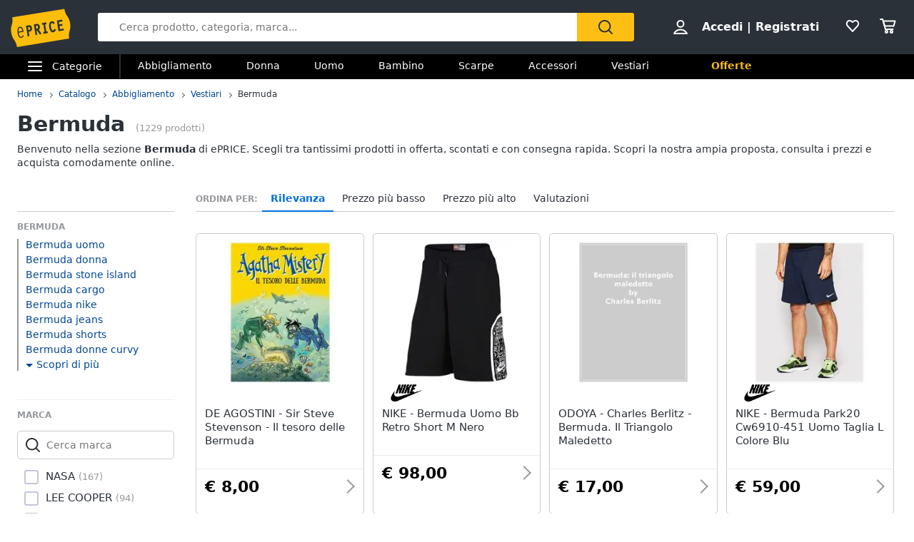

--- FILE ---
content_type: text/html; charset=utf-8
request_url: https://www.eprice.it/pr/bermuda
body_size: 77026
content:

      <!DOCTYPE html>
      <html lang="it">
        <head>
           
        <!-- Google Tag Manager -->
        <script>(function(w,d,s,l,i){w[l]=w[l]||[];w[l].push({'gtm.start':
          new Date().getTime(),event:'gtm.js'});var f=d.getElementsByTagName(s)[0],
          j=d.createElement(s),dl=l!='dataLayer'?'&l='+l:'';j.async=true;j.src=
          'https://www.googletagmanager.com/gtm.js?id='+i+dl;
          f.parentNode.insertBefore(j,f);
          })(window,document,'script','dataLayer','GTM-WXK85VH');
        </script>
        <!-- // Google Tag Manager -->
        
          
        <!--  ADV  -->
        <link rel="dns-prefetch preconnect" href="https://ads.talkscreativity.com">
        <link rel="dns-prefetch preconnect" href="https://www.googletagservices.com">
        <link rel="dns-prefetch preconnect" href="https://securepubads.g.doubleclick.net">
        <link rel="dns-prefetch preconnect" href="https://googleads.g.doubleclick.net">
        <link rel="dns-prefetch preconnect" href="https://tpc.googlesyndication.com">
        <link rel="dns-prefetch preconnect" href="https://pagead2.googlesyndication.com">
        <link rel="preload" href="https://www.googletagservices.com/tag/js/gpt.js" as="script">
        <link rel="preload" href="https://pagead2.googlesyndication.com/pagead/js/adsbygoogle.js" as="script">        
        <script async="async" src="https://www.googletagservices.com/tag/js/gpt.js"></script>        
        <!--  // ADV  -->        
        
          
      <script
        defer
        data-domain="eprice.it"
        src="https://plausible.io/js/script.file-downloads.hash.outbound-links.pageview-props.revenue.tagged-events.js"
      ></script>
      <script>
        window.plausible =
          window.plausible ||
          function () {
            ;(window.plausible.q = window.plausible.q || []).push(arguments)
          }
      </script>
      
          <meta charSet="utf-8" />
          <meta name="viewport" content="width=device-width, initial-scale=1.0, maximum-scale=1.0, user-scalable=0" />
          <meta name="google" content="notranslate" />
          <link rel="shortcut icon" href="https://images.eprice.it/layout/images//mobile/ico_menu/favicon.ico" type="image/x-icon">
          
        <link rel="preconnect" href="https://cs.iubenda.com/">
        <link rel="preconnect" href="https://cdn.iubenda.com/">
        <script type="text/javascript">
          var _iub = _iub || [];
          _iub.csConfiguration = {
            "askConsentAtCookiePolicyUpdate": true,
            "enableRemoteConsent": true,
            "perPurposeConsent": true,
            "promptToAcceptOnBlockedElements": true,
            "siteId": 3661441,
            "gdprAppliesGlobally": false,
            "cookiePolicyId": 39594455,
            "lang": "it",
            "banner": {
              "acceptButtonColor": "#FDBF14",
              "acceptButtonDisplay": true,
              "backgroundOverlay": true,
              "closeButtonDisplay": false,
              "customizeButtonColor": "#212121",
              "customizeButtonDisplay": true,
              "explicitWithdrawal": true,
              "fontSizeBody": "13px",
              "listPurposes": true,
              "logo": null,
              "ownerName": "ePRICE IT",
              "position": "bottom",
              "prependOnBody": true,
              "rejectButtonColor": "#212121",
              "rejectButtonDisplay": true,
              "showTitle": false,
              "acceptButtonCaption": "Accetta e chiudi",
              "customizeButtonCaption": "Opzioni cookie",
              "rejectButtonCaption": "Continua senza accettare"
            }
          }
        </script>
        <script type="text/javascript" src="//cs.iubenda.com/sync/3661441.js"></script>
        <script type="text/javascript" src="//cdn.iubenda.com/cs/iubenda_cs.js" charset="UTF-8" async></script>
        
          
          <link rel="preload" href="//static.eprice.it/assets/prd/listing/dist/bundle-228fd717d000f6873f3a.css" as="style" />
<link rel="preload" href="//static.eprice.it/assets/prd/listing/dist/bundle-06c50bbb7a656b172677.css" as="style" />
          <link data-chunk="main" rel="stylesheet" href="//static.eprice.it/assets/prd/listing/dist/bundle-228fd717d000f6873f3a.css">
<link data-chunk="main" rel="stylesheet" href="//static.eprice.it/assets/prd/listing/dist/bundle-06c50bbb7a656b172677.css">

          <meta name="theme-color" content="#000000" />

          <meta name="apple-itunes-app" content="app-id=929989869" />
          <meta name="google-play-app" content="app-id=it.eprice.mobileapp" />
          <link rel="apple-touch-icon" href="https://images.eprice.it/layout/images/app/512x512-logo-eprice.jpg" />
          <link rel="android-touch-icon" href="https://images.eprice.it/layout/images/app/512x512-logo-eprice.jpg" />
        </head>
        <body className="tkst1">
          <div id="root"><head><title>Bermuda su ePRICE</title><meta name="description" content="Scopri su ePRICE la sezione Bermuda e acquista online. Trova i migliori prezzi e le offerte in corso. Consegna rapida e ritiro al Pick&amp;Pay."/><meta name="robots" content="INDEX,FOLLOW"/><meta property="og:title" content="Bermuda su ePRICE"/><meta property="og:description" content="Scopri su ePRICE la sezione Bermuda e acquista online. Trova i migliori prezzi e le offerte in corso. Consegna rapida e ritiro al Pick&amp;Pay."/><link rel="canonical" href="https://www.eprice.it/pr/bermuda"/><link rel="prev" href="https://www.eprice.it/pr/bermuda"/><link rel="next" href="https://www.eprice.it/pr/bermuda?pp=2"/></head><script type="application/ld+json">{"@context":"https://schema.org","@type":"WebSite","url":"https://www.eprice.it/","potentialAction":{"@type":"SearchAction","target":"https://www.eprice.it/sa/?qs={search_term_string}&meta=searchbox","query-input":"required name=search_term_string"}}</script><script type="application/ld+json">{"@context":"https://schema.org","@type":"Organization","url":"https://www.eprice.it","logo":"https://images.eprice.it/layout/images/logo.png"}</script><header class="ep_SiteHeader"><div style="display:none"></div><div class="ep_headerTop"><div class="ep_icoBurger" role="presentation"><div class="ep_icoBurger_inner"></div></div><a href="/" class="ep_contLogo"><svg class="ep_logoEprice " width="65" height="42" viewBox="0 0 65 42"><g fill="none" fill-rule="evenodd"><path fill="#FBBD0B" d="M58.384.53L2.24 9.652c1.286 8.01-2.387 8.606-1.101 16.615 1.286 8.01 4.96 7.413 6.245 15.422l56.145-9.12c-1.287-8.009 2.387-8.605 1.1-16.614C63.343 7.944 59.67 8.54 58.384.53"></path><path fill="#2B3139" d="M56.406 14.037l-.282-1.838-5.839.985 1.76 11.486 5.84-.986-.282-1.84-3.957.667-.514-3.356 3.265-.55-.282-1.841-3.265.551-.4-2.61 3.956-.668zm-8.778 8.027l-.175.439a3.145 3.145 0 0 1-.528.907c-.222.251-.466.412-.742.459a.994.994 0 0 1-.842-.223c-.766-.577-1.2-2.49-1.336-3.502-.106-.684-.237-1.773-.125-2.672.055-.45.17-.843.344-1.11.178-.267.38-.424.733-.489.285-.046.518.014.754.155.232.142.455.374.643.646l.271.392 1.47-1.278-.256-.34c-.735-1.005-1.826-1.697-3.172-1.462-.753.124-1.352.478-1.774.969-.634.738-.88 1.724-.96 2.708-.077.987.019 1.992.144 2.806.167 1.077.475 2.462 1.127 3.576.327.555.745 1.05 1.294 1.375.545.326 1.215.465 1.963.338l.011-.001c1.351-.227 2.244-1.263 2.718-2.452l.159-.394-.371-.183-1.35-.664zm-13.182-4.32l1.379-.233 1.197 7.806-1.379.234.282 1.84 4.657-.787-.282-1.84-1.396.235-1.196-7.805 1.395-.236-.283-1.839-4.656.786.282 1.84zm-4.558 3.586c-.139.263-.319.396-.658.462l-1.076.181-.473-3.087.83-.14c.465-.078.776-.022.98.127.207.15.398.45.496 1.077.102.658.036 1.115-.1 1.38zm1.874.404c.234-.668.262-1.4.154-2.11-.161-1.055-.65-1.825-1.26-2.284-.611-.458-1.323-.619-1.951-.514l-3.188.539 1.761 11.485 1.883-.318-.724-4.72.452-.077 3.149 4.676 1.559-1.133-2.802-4.172a2.98 2.98 0 0 0 .967-1.372zm-10.32.97c-.146.274-.347.43-.715.507l-1.005.18-.473-3.082.754-.126c.488-.083.822-.015 1.047.148.225.162.414.463.505 1.042.095.606.03 1.052-.113 1.33zm-1.706-4.364l-2.65.448 1.76 11.485 1.883-.317-.724-4.72 1.106-.188a2.774 2.774 0 0 0 1.946-1.296c.433-.707.591-1.638.427-2.705-.149-.987-.563-1.78-1.233-2.259-.667-.479-1.538-.614-2.515-.448zM10.526 20.985c1.55-.265 2.248 1.797 2.579 3.417l-4.075.735c-.138-1.655-.05-3.858 1.496-4.152m1.412 9.755c-1.954.353-2.562-2.976-2.78-4.495l4.134-.746 1.12-.2c-.33-2.314-1.266-5.885-4.028-5.415v-.002a.07.07 0 0 0-.015.003c-.006 0-.011.001-.017.003-2.754.526-2.645 4.246-2.314 6.56.33 2.303 1.271 5.895 4.057 5.393 1.219-.22 2.032-1.19 2.5-2.404l-.976-.504c-.298.789-.848 1.658-1.68 1.807"></path></g></svg></a><div class="ep_headerRight ep_vContCenter"><section class="ep_userBox ep_vContCenter undefined" role="presentation"><svg class="ep_icoUser ep_a_hideMobile" width="24" height="24" fill="none" viewBox="0 0 24 24"><path d="M3.02439 21C3.01758 21 3.0104 20.9996 3.00308 20.9989L3.00029 20.9947C3.00011 20.9918 3 20.9888 3 20.9855C3 20.9821 3.00012 20.9789 3.00031 20.9759L3.01958 20.9414C4.89569 17.5793 8.37056 15.5604 12 15.5604C15.6294 15.5604 19.1043 17.5793 20.9804 20.9414L20.9966 20.9704C20.9961 20.9706 20.9957 20.9708 20.9953 20.971C20.9559 20.9905 20.9121 21 20.878 21H3.02439ZM12.0002 11.8212C9.51893 11.8212 7.5368 9.84437 7.5368 7.41062C7.5368 4.97687 9.51893 3 12.0002 3C14.4815 3 16.4636 4.97687 16.4636 7.41062C16.4636 9.84437 14.4815 11.8212 12.0002 11.8212Z" stroke="#2A3139" stroke-width="2"></path></svg><strong><a href="/pgr/accedi" class="ep_actionLink">Accedi</a><span class="ep_a_hideMobile"><span class="ep_pipe">|</span><a href="/pgr/registrati" class="ep_actionLink">Registrati</a></span></strong></section><a href="/pgr/preferiti" class="ep_wishBox"><svg class="ep_icoWish ep_icoWish " width="24" height="24" fill="none" viewBox="0 0 24 24"><path d="M5.12648 6.02927L5.1407 6.01464C5.83986 5.28052 6.8122 4.92499 7.83323 4.92499C8.99935 4.92499 10.1465 5.35397 11.0258 6.27714L11.2758 6.53964C11.6316 6.91326 12.2132 6.95483 12.6186 6.63562L12.9519 6.37312C12.9893 6.34368 13.0245 6.3116 13.0574 6.27714C13.8727 5.42108 15.0294 4.92499 16.1666 4.92499C17.1876 4.92499 18.1599 5.28052 18.8591 6.01464L18.8733 6.02927C20.5633 7.73278 20.5849 10.6227 18.9314 12.4346L11.9999 19.88L5.06514 12.4311C5.05793 12.4233 5.0506 12.4157 5.04314 12.4082C3.36582 10.7175 3.4104 7.75908 5.12648 6.02927Z" stroke="#2A3139" stroke-width="2" stroke-linecap="round" stroke-linejoin="round"></path></svg></a><a href="/pgr/carrello" class="ep_cartBox"><svg class="ep_icoCart " width="25" height="24" fill="none" viewBox="0 0 25 24"><circle cx="10.5" cy="20.5" r="1.5" stroke="#2A3139" stroke-width="2" stroke-linejoin="round"></circle><circle cx="17.5" cy="20.5" r="1.5" stroke="#2A3139" stroke-width="2" stroke-linejoin="round"></circle><path d="M22.5 5.5H6L8 12.5H20.5L22.5 5.5Z" stroke="#2A3139" stroke-width="2" stroke-linecap="round" stroke-linejoin="round"></path><path d="M2 3H5" stroke="#2A3139" stroke-width="2" stroke-linecap="round" stroke-linejoin="round"></path><path d="M5 3L9 17" stroke="#2A3139" stroke-width="2" stroke-linecap="round" stroke-linejoin="round"></path><path d="M9 17H19.5" stroke="#2A3139" stroke-width="2" stroke-linecap="round" stroke-linejoin="round"></path></svg></a></div><form class="ep_siteSearch" action="/sa/"><div class="ep_rootAutoComplete"><input type="text" placeholder="Cerca prodotto, categoria, marca..." name="qs" autoComplete="off" value=""/></div><button class="ep_contIcoSearch ep_vContCenter" type="submit"><svg class="ep_icoSearch " width="24" height="24" viewBox="0 0 24 24"><path d="M21.727 20.448l-4.187-4.201c1.184-1.553 1.912-3.47 1.912-5.389 0-2.374-.91-4.566-2.549-6.21C15.174 2.913 12.99 2 10.714 2c-2.275 0-4.55.913-6.188 2.557-3.368 3.38-3.368 8.95 0 12.329 1.729 1.735 3.913 2.557 6.188 2.557 1.912 0 3.823-.64 5.37-1.918l4.187 4.201c.182.183.455.274.728.274.273 0 .546-.091.728-.274.364-.274.364-.913 0-1.278zM5.982 15.516c-2.64-2.648-2.64-6.94 0-9.498C7.165 4.74 8.894 4.01 10.714 4.01c1.82 0 3.459.73 4.733 2.01 1.274 1.278 2.002 2.922 2.002 4.748 0 1.827-.728 3.47-2.002 4.749-2.64 2.648-6.917 2.648-9.465 0z"></path></svg></button></form></div><div class="ep_subHeader"><div class="ep_linkCatCont"><div class="ep_linkCategorie ep_vContCenter ep_a_hideMobile" role="presentation"><div class="ep_icoBurger"><div class="ep_icoBurger_inner"></div></div><span>Categorie</span></div><section id="ep_menuPanel"><span class="ep_mask" role="presentation"></span><nav class="ep_menuRoot"><div class="ep_step" style="margin-left:-100%"><div class="ep_topMenuPanel"><a href="/pgr/accedi" class="ep_actionLink">Accedi</a><a href="/pgr/registrati" class="ep_actionLink">Registrati</a><div class="ep_contBtn"><a href="/pgr/offerte" class="ep_btn v_transparent ep_a_white">Offerte</a></div><span class="ep_closeMenuPanel" role="presentation"><svg class="ep_icoClose " width="24" height="24" viewBox="0 0 24 24"><path fill="#2A3139" fill-rule="evenodd" d="M6.697 4.575c-.39-.39-1.119-.295-1.627.213-.507.507-.602 1.235-.212 1.626l5.633 5.632L5 17.5c-.355.355-.367 1.276.141 1.783.508.508 1.207.632 1.562.277l5.65-5.65 5.233 5.232c.39.39 1.119.295 1.627-.212.507-.508.602-1.236.212-1.627l-5.233-5.232 5.368-5.368c.355-.355.23-1.054-.277-1.562s-1.207-.631-1.562-.276l-5.386 5.35-5.638-5.64z" clip-rule="evenodd"></path></svg></span></div><ul class="ep_menuListCat"><li class="ep_showSubMenu " role="presentation"><svg class="ep_icoElettrodomestici ep_ico" width="32" height="32" viewBox="0 0 32 32"><path d="M23.3899 9C23.9422 9 24.3899 8.55228 24.3899 8C24.3899 7.44772 23.9422 7 23.3899 7C22.8376 7 22.3899 7.44772 22.3899 8C22.3899 8.55228 22.8376 9 23.3899 9Z" fill="#95989C"></path><path d="M20 9C20.5523 9 21 8.55228 21 8C21 7.44772 20.5523 7 20 7C19.4477 7 19 7.44772 19 8C19 8.55228 19.4477 9 20 9Z" fill="#95989C"></path><path fill-rule="evenodd" clip-rule="evenodd" d="M26 4H6V28H26V4ZM4 2V30H28V2H4Z" fill="#95989C"></path><path fill-rule="evenodd" clip-rule="evenodd" d="M16 23C18.2091 23 20 21.2091 20 19C20 16.7909 18.2091 15 16 15C13.7909 15 12 16.7909 12 19C12 21.2091 13.7909 23 16 23ZM16 25C19.3137 25 22 22.3137 22 19C22 15.6863 19.3137 13 16 13C12.6863 13 10 15.6863 10 19C10 22.3137 12.6863 25 16 25Z" fill="#95989C"></path><path d="M8 8C8 7.44772 8.44772 7 9 7H13C13.5523 7 14 7.44772 14 8V8C14 8.55228 13.5523 9 13 9H9C8.44772 9 8 8.55228 8 8V8Z" fill="#95989C"></path></svg>Elettrodomestici</li><li class="ep_showSubMenu " role="presentation"><svg class="ep_icoInformatica ep_ico" width="33" height="32" viewBox="0 0 33 32"><path fill-rule="evenodd" clip-rule="evenodd" d="M27 8H7V20H27V8ZM5 6V22H29V6H5Z" fill="#95989C"></path><path fill-rule="evenodd" clip-rule="evenodd" d="M2 24L32 24V26L2 26V24Z" fill="#95989C"></path></svg>Informatica</li><li class="ep_showSubMenu " role="presentation"><svg class="ep_icoTelefonia ep_ico" width="33" height="32" viewBox="0 0 33 32"><path fill-rule="evenodd" clip-rule="evenodd" d="M24.3 3.82858H10.3L10.3 27.8286H24.3V3.82858ZM10.3 1.82858C9.19548 1.82858 8.30005 2.72401 8.30005 3.82858V27.8286C8.30005 28.9332 9.19548 29.8286 10.3 29.8286H24.3C25.4046 29.8286 26.3 28.9332 26.3 27.8286V3.82858C26.3 2.72401 25.4046 1.82858 24.3 1.82858H10.3Z" fill="#95989C"></path><path d="M19 24C19 25.1046 18.1046 26 17 26C15.8954 26 15 25.1046 15 24C15 22.8954 15.8954 22 17 22C18.1046 22 19 22.8954 19 24Z" fill="#95989C"></path></svg>Telefonia</li><li class="ep_showSubMenu " role="presentation"><svg class="ep_icoAudio ep_ico" width="33" height="32" viewBox="0 0 33 32"><path fill-rule="evenodd" clip-rule="evenodd" d="M29 5H5V21H29V5ZM3 3V23H31V3H3Z" fill="#95989C"></path><path fill-rule="evenodd" clip-rule="evenodd" d="M18 22L18 26L16 26L16 22L18 22Z" fill="#95989C"></path><path fill-rule="evenodd" clip-rule="evenodd" d="M8 26L26 26V28L8 28V26Z" fill="#95989C"></path></svg>Tv e Home Cinema</li><li class="ep_showSubMenu " role="presentation"><svg class="ep_icoMenuDefault ep_ico" width="32" height="32" viewBox="0 0 32 32"><path fill-rule="evenodd" clip-rule="evenodd" d="M10.9502 13.2985L16.5018 15.2964L22.052 13.2985L29 15.7981L16.5011 20.2919L4.00216 15.7981L10.9502 13.2985ZM10.9501 14.8927L8.43451 15.7977L16.5011 18.6979L24.5677 15.7977L22.0521 14.8927L16.5019 16.8906L10.9501 14.8927ZM16.5 12.4004L8.43082 9.49727L16.5 6.59413L24.5692 9.49727L16.5 12.4004ZM16.5 13.9945L29 9.49727L16.5 5L4 9.49727L16.5 13.9945ZM29 22.5027L22.0574 20.0062L16.5014 22.004L10.9455 20.0062L4.00288 22.5027L16.5014 26.9995L16.5 27H16.5029L16.5014 26.9995L29 22.5027ZM16.5014 25.4054L24.5682 22.5031L22.0574 21.6002L16.5014 23.598L10.9455 21.6002L8.43472 22.5031L16.5014 25.4054ZM16.5 20.2915L16.5011 20.2919L16.5025 20.2914L16.5 20.2915Z" fill="#95989C"></path></svg>Smart home</li><li class="ep_showSubMenu " role="presentation"><svg class="ep_icoVideogiochi ep_ico" width="32" height="32" viewBox="0 0 32 32"><path fill-rule="evenodd" clip-rule="evenodd" d="M3.13692 15.1631C3.76052 12.4348 6.18745 10.5 8.98607 10.5H23.901C26.761 10.5 29.2235 12.5188 29.7844 15.3233L31.1773 22.2875C31.9753 26.2774 28.9235 30 24.8545 30C22.1207 30 19.684 28.276 18.7741 25.698L17.5562 22.2473C17.3982 21.7995 16.9749 21.5 16.5 21.5C16.0251 21.5 15.6018 21.7995 15.4437 22.2473L14.2632 25.592C13.331 28.2335 10.8342 30 8.03303 30C3.78991 30 0.646785 26.0574 1.59226 21.9209L3.13692 15.1631ZM8.98607 12.5C7.12032 12.5 5.50237 13.7899 5.08664 15.6087L3.54197 22.3666C2.88271 25.2509 5.07436 28 8.03303 28C9.98627 28 11.7272 26.7683 12.3773 24.9264L13.5578 21.5817C13.998 20.3342 15.1771 19.5 16.5 19.5C17.8228 19.5 19.0019 20.3342 19.4422 21.5817L20.6601 25.0324C21.2878 26.8108 22.9686 28 24.8545 28C27.6614 28 29.7666 25.4321 29.2161 22.6797L27.8233 15.7155C27.4493 13.8458 25.8077 12.5 23.901 12.5H8.98607Z" fill="#95989C"></path><path fill-rule="evenodd" clip-rule="evenodd" d="M13.2531 2.00067C13.3436 2.00098 13.4263 2.00126 13.5 2.00126L23.3332 2.00126V4.00126L13.5 4.00126C13.4208 4.00126 13.3349 4.00102 13.2433 4.00077C12.4342 3.99854 11.1753 3.99507 10.0697 4.14249C9.44577 4.22568 8.96274 4.34649 8.66237 4.49193C8.58051 4.53157 8.53019 4.56306 8.50057 4.58491C8.50494 4.897 8.53381 5.07454 8.56755 5.17762C8.59197 5.2522 8.60923 5.26384 8.62533 5.2747C8.62623 5.2753 8.62713 5.27591 8.62803 5.27653C8.67366 5.30782 8.80542 5.37468 9.13153 5.42584C9.4535 5.47635 9.89288 5.50126 10.5 5.50126H17.8332V11H15.8332V7.50126H10.5C9.85712 7.50126 9.2965 7.47618 8.82159 7.40168C8.35083 7.32783 7.88884 7.19469 7.49697 6.92598C6.61253 6.31951 6.5 5.33778 6.5 4.50126C6.5 3.52608 7.21563 2.97034 7.79076 2.69185C8.38101 2.40605 9.11673 2.25186 9.80533 2.16004C11.057 1.99315 12.4579 1.99794 13.2531 2.00067ZM8.46305 4.62006C8.46198 4.61991 8.46509 4.6148 8.47556 4.60518C8.46935 4.61539 8.46411 4.62021 8.46305 4.62006Z" fill="#95989C"></path><path d="M23.8333 16C23.8333 16.5523 23.3855 17 22.8333 17C22.281 17 21.8333 16.5523 21.8333 16C21.8333 15.4477 22.281 15 22.8333 15C23.3855 15 23.8333 15.4477 23.8333 16Z" fill="#95989C"></path><path fill-rule="evenodd" clip-rule="evenodd" d="M22.8333 15.2C22.3915 15.2 22.0333 15.5582 22.0333 16C22.0333 16.4418 22.3915 16.8 22.8333 16.8C23.2751 16.8 23.6333 16.4418 23.6333 16C23.6333 15.5582 23.2751 15.2 22.8333 15.2ZM21.6333 16C21.6333 15.3373 22.1706 14.8 22.8333 14.8C23.496 14.8 24.0333 15.3373 24.0333 16C24.0333 16.6628 23.496 17.2 22.8333 17.2C22.1706 17.2 21.6333 16.6628 21.6333 16Z" fill="#95989C"></path><path d="M23.8333 20C23.8333 20.5523 23.3855 21 22.8333 21C22.281 21 21.8333 20.5523 21.8333 20C21.8333 19.4477 22.281 19 22.8333 19C23.3855 19 23.8333 19.4477 23.8333 20Z" fill="#95989C"></path><path fill-rule="evenodd" clip-rule="evenodd" d="M22.8333 19.2C22.3915 19.2 22.0333 19.5582 22.0333 20C22.0333 20.4418 22.3915 20.8 22.8333 20.8C23.2751 20.8 23.6333 20.4418 23.6333 20C23.6333 19.5582 23.2751 19.2 22.8333 19.2ZM21.6333 20C21.6333 19.3373 22.1706 18.8 22.8333 18.8C23.496 18.8 24.0333 19.3373 24.0333 20C24.0333 20.6628 23.496 21.2 22.8333 21.2C22.1706 21.2 21.6333 20.6628 21.6333 20Z" fill="#95989C"></path><path d="M20.8333 17C21.3855 17 21.8333 17.4477 21.8333 18C21.8333 18.5523 21.3855 19 20.8333 19C20.281 19 19.8333 18.5523 19.8333 18C19.8333 17.4477 20.281 17 20.8333 17Z" fill="#95989C"></path><path fill-rule="evenodd" clip-rule="evenodd" d="M20.0333 18C20.0333 18.4418 20.3915 18.8 20.8333 18.8C21.2751 18.8 21.6333 18.4418 21.6333 18C21.6333 17.5582 21.2751 17.2 20.8333 17.2C20.3915 17.2 20.0333 17.5582 20.0333 18ZM20.8333 19.2C20.1706 19.2 19.6333 18.6628 19.6333 18C19.6333 17.3373 20.1706 16.8 20.8333 16.8C21.496 16.8 22.0333 17.3373 22.0333 18C22.0333 18.6628 21.496 19.2 20.8333 19.2Z" fill="#95989C"></path><path d="M24.8333 17C25.3855 17 25.8333 17.4477 25.8333 18C25.8333 18.5523 25.3855 19 24.8333 19C24.281 19 23.8333 18.5523 23.8333 18C23.8333 17.4477 24.281 17 24.8333 17Z" fill="#95989C"></path><path fill-rule="evenodd" clip-rule="evenodd" d="M24.0333 18C24.0333 18.4418 24.3915 18.8 24.8333 18.8C25.2751 18.8 25.6333 18.4418 25.6333 18C25.6333 17.5582 25.2751 17.2 24.8333 17.2C24.3915 17.2 24.0333 17.5582 24.0333 18ZM24.8333 19.2C24.1706 19.2 23.6333 18.6628 23.6333 18C23.6333 17.3373 24.1706 16.8 24.8333 16.8C25.496 16.8 26.0333 17.3373 26.0333 18C26.0333 18.6628 25.496 19.2 24.8333 19.2Z" fill="#95989C"></path><path fill-rule="evenodd" clip-rule="evenodd" d="M9.83325 15C10.3855 15 10.8333 15.4477 10.8333 16L10.8333 20C10.8333 20.5523 10.3855 21 9.83325 21C9.28097 21 8.83325 20.5523 8.83325 20L8.83325 16C8.83325 15.4477 9.28097 15 9.83325 15Z" fill="#95989C"></path><path fill-rule="evenodd" clip-rule="evenodd" d="M6.83325 18C6.83325 17.4477 7.28097 17 7.83325 17H11.8333C12.3855 17 12.8333 17.4477 12.8333 18C12.8333 18.5523 12.3855 19 11.8333 19H7.83325C7.28097 19 6.83325 18.5523 6.83325 18Z" fill="#95989C"></path></svg>Videogiochi</li><li class="ep_showSubMenu " role="presentation"><svg class="ep_icoAudio ep_ico" width="32" height="32" viewBox="0 0 32 32"><path d="M25.9211 15.1803C25.75 10.0984 21.3707 6 16 6C10.6293 6 6.25 10.0984 6.07895 15.1803C4.33366 15.3443 3 16.7544 3 18.459V22.7213C3 24.5246 4.53947 26 6.42105 26H10.1842V15.1803H8.81579C8.98684 11.5403 12.1339 8.62295 16 8.62295C19.8661 8.62295 23.0132 11.5405 23.1842 15.1803H21.8158V26H25.5789C27.4605 26 29 24.5246 29 22.7213V18.459C29 16.7544 27.6663 15.3443 25.9211 15.1803ZM7.44737 23.377H6.42105C6.04419 23.377 5.73684 23.0825 5.73684 22.7213V18.459C5.73684 18.0978 6.0442 17.8033 6.42105 17.8033H7.44737V23.377ZM26.2632 22.7213C26.2632 23.0825 25.9558 23.377 25.5789 23.377H24.5526V17.8033H25.5789C25.9558 17.8033 26.2632 18.0978 26.2632 18.459V22.7213Z" fill="#95989C"></path></svg>Audio e musica</li><li class="ep_showSubMenu " role="presentation"><svg class="ep_icoClima ep_ico" width="33" height="32" viewBox="0 0 33 32"><path fill-rule="evenodd" clip-rule="evenodd" d="M20 13H2V11H20V13Z" fill="#95989C"></path><path d="M24 12C24 12.5523 23.5523 13 23 13C22.4477 13 22 12.5523 22 12C22 11.4477 22.4477 11 23 11C23.5523 11 24 11.4477 24 12Z" fill="#95989C"></path><path d="M28 12C28 12.5523 27.5523 13 27 13C26.4477 13 26 12.5523 26 12C26 11.4477 26.4477 11 27 11C27.5523 11 28 11.4477 28 12Z" fill="#95989C"></path><path fill-rule="evenodd" clip-rule="evenodd" d="M3 6H30V15H27.7323C28.6032 15.5106 29.3444 16.1947 29.8996 17H30H32V15V6V4H30H3H1V6V15V17H3H18.1004C18.6556 16.1947 19.3968 15.5106 20.2677 15H3V6Z" fill="#95989C"></path><path d="M28.3537 17.8538L27.6462 17.1463L25.2925 19.5H24.5V18.7075L26.8537 16.3538L26.1462 15.6463L24.5 17.2925V15H23.5V17.2925L21.8538 15.6463L21.1463 16.3538L23.5 18.7075V19.5H22.7075L20.3538 17.1463L19.6463 17.8538L21.2925 19.5H19V20.5H21.2925L19.6463 22.1462L20.3538 22.8537L22.7075 20.5H23.5V21.2925L21.1463 23.6462L21.8538 24.3537L23.5 22.7075V25H24.5V22.7075L26.1462 24.3537L26.8537 23.6462L24.5 21.2925V20.5H25.2925L27.6462 22.8537L28.3537 22.1462L26.7075 20.5H29V19.5H26.7075L28.3537 17.8538Z" fill="#95989C"></path></svg>Clima</li><li class="ep_showSubMenu " role="presentation"><svg class="ep_icoArredo ep_ico" width="32" height="32" viewBox="0 0 32 32"><path fill="#95989C" d="M32,15.4c-0.2-2-1.8-3.5-3.7-3.6h-0.2V9.7c0-2.1-1.6-3.7-3.6-3.7H7.6c-2,0-3.6,1.7-3.6,3.7v2.1H3.7 c-1.9,0.1-3.5,1.6-3.7,3.6c-0.2,1.6,0.7,3.2,2.1,3.9v2.1c0,1.2,0.7,2.3,1.8,2.8V26c0,0.6,0.4,1,1,1c0.5,0,1-0.5,1-1v-1.5h20.1v1.4 c0,0.6,0.4,1,1,1c0.5,0,1-0.5,1-1v-1.7c1.1-0.5,1.8-1.6,1.8-2.8v-2.1C31.3,18.6,32.1,17,32,15.4z M5.9,9.7C5.9,8.8,6.7,8,7.6,8h16.8 c0.4,0,0.9,0.2,1.2,0.5c0.3,0.3,0.5,0.8,0.5,1.2v2.8c-0.2,0.1-0.4,0.3-0.5,0.5c-0.4,0.4-0.7,0.8-0.9,1.3H7.3 c-0.2-0.5-0.5-0.9-0.9-1.3c-0.2-0.2-0.3-0.3-0.5-0.5L5.9,9.7z M24.4,16.3v2H7.6v-2H24.4z M28.6,17.6c-0.4,0.1-0.8,0.5-0.8,1v2.8 c0,0.6-0.4,1-1,1H5.1c-0.5,0-1-0.5-1-1v-2.8c0-0.5-0.3-0.9-0.8-1c-0.9-0.2-1.5-1.1-1.4-2c0.1-0.9,0.8-1.7,1.7-1.7h0.1 c0.5,0,0.9,0.2,1.3,0.5c0.4,0.3,0.6,0.8,0.6,1.3v3.5c0,0.6,0.5,1,1,1h18.8c0.5,0,1-0.5,1-1v-3.5c0-0.5,0.2-1,0.6-1.3 c0.3-0.4,0.8-0.6,1.3-0.5c0.9,0,1.7,0.8,1.7,1.7C30.1,16.5,29.5,17.4,28.6,17.6z"></path></svg>Arredo</li><li class="ep_showSubMenu " role="presentation"><svg class="ep_icoBrico ep_ico" width="33" height="32" viewBox="0 0 33 32"><path fill-rule="evenodd" clip-rule="evenodd" d="M1 9.35715C1 8.80486 1.44772 8.35715 2 8.35715L7.77778 8.35715C8.33006 8.35715 8.77778 8.80486 8.77778 9.35715C8.77778 9.90943 8.33006 10.3571 7.77778 10.3571L2 10.3571C1.44772 10.3571 1 9.90943 1 9.35715Z" fill="#95989C"></path><path fill-rule="evenodd" clip-rule="evenodd" d="M12.9285 8.07144H10.6428C9.97212 8.07144 9.42847 8.6151 9.42847 9.28573C9.42847 9.95636 9.97212 10.5 10.6428 10.5H12.9285V8.07144ZM10.6428 6.07144C8.86755 6.07144 7.42847 7.51053 7.42847 9.28573C7.42847 11.0609 8.86755 12.5 10.6428 12.5H14.9285V6.07144H10.6428Z" fill="#95989C"></path><path fill-rule="evenodd" clip-rule="evenodd" d="M13.3333 6C13.3333 4.89543 14.2287 4 15.3333 4H29.9999C31.1045 4 31.9999 4.89543 31.9999 6V12.2949C31.9999 13.3995 31.1045 14.2949 29.9999 14.2949L28.467 14.2949L31.9999 19.1931V27.4286H21.6666V23.2713L24.5738 20.1363L20.2402 14.2949H15.3333C14.2287 14.2949 13.3333 13.3995 13.3333 12.2949V6ZM29.9999 6H15.3333V12.2949H21.2468L27.1696 20.2785L23.6666 24.0559V25.4286H29.9999V19.8391L26.8449 15.4649C25.8908 14.1421 26.836 12.2949 28.467 12.2949H29.9999V6Z" fill="#95989C"></path><path fill-rule="evenodd" clip-rule="evenodd" d="M18.2144 16.7857C18.2144 16.2334 18.6621 15.7857 19.2144 15.7857L22.5477 15.7857C23.1 15.7857 23.5477 16.2334 23.5477 16.7857C23.5477 17.338 23.1 17.7857 22.5477 17.7857H19.2144C18.6621 17.7857 18.2144 17.338 18.2144 16.7857Z" fill="#95989C"></path></svg>Brico e Giardinaggio</li><li class="ep_showSubMenu " role="presentation"><svg class="ep_icoSalute ep_ico" width="32" height="32" fill="none" viewBox="0 0 32 32"><path d="M15.2307 30H1.71511C1.3218 30 1 29.6705 1 29.2677V7.29798C1 6.12626 1.92964 5.17424 3.07382 5.17424H13.872C15.0161 5.17424 15.9458 6.12626 15.9458 7.29798V29.2677C15.9458 29.6705 15.624 30 15.2307 30ZM2.43022 28.5353H14.5156V7.29798C14.5156 6.93182 14.2295 6.63889 13.872 6.63889H3.07382C2.71626 6.63889 2.43022 6.93182 2.43022 7.29798V28.5353Z" fill="#95989C"></path><path d="M12.549 6.67551H4.86159C4.46828 6.67551 4.14648 6.34596 4.14648 5.94318V1.73232C4.14648 1.32955 4.46828 1 4.86159 1H12.549C12.9423 1 13.2641 1.32955 13.2641 1.73232V5.94318C13.2641 6.34596 12.9423 6.67551 12.549 6.67551ZM5.5767 5.21086H11.8339V2.46465H5.5767V5.21086Z" fill="#95989C"></path><path d="M15.2307 23.8851H1.71511C1.3218 23.8851 1 23.5556 1 23.1528V12.1313C1 11.7285 1.3218 11.399 1.71511 11.399H15.2307C15.624 11.399 15.9458 11.7285 15.9458 12.1313V23.1528C15.9458 23.5556 15.624 23.8851 15.2307 23.8851ZM2.43022 22.4205H14.5156V12.8636H2.43022V22.4205Z" fill="#95989C"></path><path d="M8.47292 20.3333C8.07961 20.3333 7.75781 20.0038 7.75781 19.601V15.6831C7.75781 15.2803 8.07961 14.9508 8.47292 14.9508C8.86623 14.9508 9.18803 15.2803 9.18803 15.6831V19.5644C9.18803 20.0038 8.86623 20.3333 8.47292 20.3333Z" fill="#95989C"></path><path d="M10.368 18.3561H6.5779C6.18459 18.3561 5.86279 18.0265 5.86279 17.6237C5.86279 17.221 6.18459 16.8914 6.5779 16.8914H10.368C10.7613 16.8914 11.0831 17.221 11.0831 17.6237C11.0831 18.0265 10.7613 18.3561 10.368 18.3561Z" fill="#95989C"></path><path d="M31.2849 30H18.699C18.3057 30 17.9839 29.6705 17.9839 29.2677V22.6402C17.9839 20.2235 19.1638 17.9899 21.1304 16.6717V13.596C21.1304 13.1932 21.4522 12.8636 21.8455 12.8636H28.1384C28.5318 12.8636 28.8536 13.1932 28.8536 13.596V16.6717C30.7844 17.9899 32 20.2601 32 22.6402V29.2677C32 29.6705 31.6782 30 31.2849 30ZM19.4141 28.5354H30.5341V22.6402C30.5341 20.6263 29.4614 18.7222 27.7451 17.697C27.5306 17.5505 27.3876 17.3308 27.3876 17.0745V14.3283H22.5606V17.0745C22.5606 17.3308 22.4176 17.5871 22.203 17.697C20.4868 18.7222 19.4141 20.5897 19.4141 22.6402V28.5354Z" fill="#95989C"></path><path d="M30.3195 13.4861C30.1407 13.4861 29.962 13.4129 29.8189 13.2664L27.8166 11.2159H21.8455C21.4522 11.2159 21.1304 10.8864 21.1304 10.4836C21.1304 10.0808 21.4522 9.75127 21.8455 9.75127H28.1384C28.3172 9.75127 28.496 9.8245 28.639 9.97096L30.8559 12.2412C31.1419 12.5341 31.1419 12.9735 30.8559 13.2664C30.7128 13.4129 30.4983 13.4861 30.3195 13.4861Z" fill="#95989C"></path><path d="M24.992 14.3283C24.5987 14.3283 24.2769 13.9987 24.2769 13.596V10.4836C24.2769 10.0808 24.5987 9.75127 24.992 9.75127C25.3853 9.75127 25.7071 10.0808 25.7071 10.4836V13.596C25.7071 13.9987 25.3853 14.3283 24.992 14.3283Z" fill="#95989C"></path><path d="M27.316 25.3497H22.6677C22.2744 25.3497 21.9526 25.0202 21.9526 24.6174V22.3472C21.9526 21.9444 22.2744 21.6149 22.6677 21.6149H27.2802C27.6735 21.6149 27.9953 21.9444 27.9953 22.3472V24.6174C28.0311 25.0202 27.7093 25.3497 27.316 25.3497ZM23.3829 23.8851H26.5651V23.0795H23.3829V23.8851Z" fill="#95989C"></path></svg>Salute e igiene</li><li class="ep_showSubMenu " role="presentation"><svg class="ep_icoBeauty ep_ico" width="32" height="32" viewBox="0 0 32 32"><path d="M16,20.3c-4.6,0-8.4-4.1-8.4-9.1s3.8-9.1,8.4-9.1c4.6,0,8.4,4.1,8.4,9.1S20.6,20.3,16,20.3z M16,4.1
              c-3.5,0-6.4,3.2-6.4,7.1s2.9,7.1,6.4,7.1c3.5,0,6.4-3.2,6.4-7.1S19.5,4.1,16,4.1z" fill="#95989C"></path><path d="M16,24.5c-6.8,0-12.3-6-12.3-13.4h2c0,6.3,4.6,11.4,10.3,11.4s10.3-5.1,10.3-11.4h2
              C28.3,18.5,22.8,24.5,16,24.5z" fill="#95989C"></path><rect x="15" y="23.5" width="2" height="5.4" fill="#95989C"></rect><rect x="11.4" y="27.9" width="8.9" height="2" fill="#95989C"></rect></svg>Beauty</li><li class="ep_showSubMenu " role="presentation"><svg class="ep_icoGiocattoli ep_ico" width="32" height="32" fill="none" viewBox="0 0 32 32"><path fill-rule="evenodd" clip-rule="evenodd" d="M2.91725 23.7574L2.0639 25.8024L2.06362 25.8022C1.90081 26.1942 2.06081 26.6545 2.42572 26.8323C6.71762 28.935 11.2862 30 16.0021 30C20.7165 30 25.2851 28.9335 29.5784 26.8323C29.9391 26.6561 30.0991 26.1957 29.9363 25.8037L29.0815 23.7588C29.0029 23.5704 28.8584 23.4245 28.6801 23.3516C28.5005 23.2802 28.304 23.2863 28.13 23.3714C27.5335 23.6646 26.93 23.9304 26.3222 24.1781C26.5903 20.0443 25.9868 17.899 25.3215 16.439C26.3054 16.3722 27.2078 15.6869 27.6163 14.6326C28.21 13.1013 28.6268 9.80428 28.3054 6.4983L28.7616 6.31903C28.951 6.24457 29.1026 6.08809 29.1812 5.88602C29.2584 5.68397 29.2542 5.45605 29.1686 5.25855C28.109 2.79575 25.2864 1.50132 22.4596 2.17893C20.0738 2.75028 17.525 4.94078 17.525 9.37118C17.525 10.6808 17.6709 11.5529 17.8323 12.2092H12.0443C11.0506 12.2092 10.2421 13.0813 10.2351 14.1554C8.54825 14.6856 5.66817 17.0604 5.39168 24.0598C4.88078 23.8456 4.37269 23.6161 3.86884 23.3685C3.69483 23.2834 3.49552 23.2758 3.31867 23.3487C3.14041 23.4232 2.99585 23.5691 2.91725 23.7574ZM6.81227 24.6129C7.60661 24.8969 8.40799 25.14 9.21777 25.3481C9.789 22.5678 11.754 20.4133 14.2552 19.7163V16.1338H12.0461C11.5689 16.1338 11.1352 15.9287 10.811 15.599C9.79623 15.7525 6.95281 17.5027 6.81227 24.6129ZM10.6226 25.6704C11.1827 22.9795 13.3876 21.0272 15.9995 21.0272C18.6116 21.0272 20.8166 22.9797 21.378 25.6704C19.6149 26.0229 17.82 26.2022 15.9995 26.2022C14.1791 26.2022 12.384 26.0244 10.6226 25.6704ZM16.3069 16.1351V19.4882C16.2791 19.4866 16.2514 19.4846 16.2236 19.4826C16.1488 19.4773 16.0739 19.4719 15.9982 19.473C15.932 19.473 15.867 19.4773 15.802 19.4817C15.765 19.4841 15.728 19.4866 15.6908 19.4882V16.1351H16.3069ZM12.0444 13.7665H17.8985C18.1063 13.7665 18.2747 13.9489 18.2747 14.1722C18.2747 14.3956 18.1049 14.5779 17.8985 14.5779L12.0444 14.5794C11.8394 14.5794 11.671 14.3971 11.671 14.1737C11.671 13.9489 11.8381 13.7665 12.0444 13.7665ZM26.9077 7.04366C27.1294 9.86813 26.7982 12.7197 26.2901 14.0294L26.2903 14.029C26.0278 14.7066 25.451 14.9466 25.013 14.8828C24.5948 14.8221 24.293 14.4954 24.1527 13.9758C24.1246 13.8619 24.0979 13.7464 24.0839 13.6249C24.0197 13.0794 23.8416 12.6646 23.685 12.2999L23.6825 12.294L23.6823 12.2935C23.4536 11.7635 23.2727 11.3442 23.4158 10.4693C23.4846 10.0469 23.2249 9.64281 22.8333 9.56836C22.4432 9.4924 22.0698 9.77501 22.001 10.1989C21.7794 11.5579 22.113 12.3311 22.381 12.9523L22.3814 12.9533C22.5176 13.2663 22.6228 13.514 22.6593 13.8193C22.6593 13.8224 22.6593 13.8254 22.6607 13.8285C22.6733 13.9378 22.6902 14.0427 22.7098 14.143C22.7159 14.1756 22.7233 14.2066 22.7307 14.2372C22.7336 14.2494 22.7365 14.2615 22.7393 14.2736C22.7443 14.2938 22.7488 14.3143 22.7533 14.3347C22.7603 14.3665 22.7673 14.3981 22.7758 14.4286C22.94 15.053 23.2207 15.5772 23.5141 16.1226C24.3057 17.592 25.2839 19.4087 24.8348 24.7325C24.1541 24.9665 23.4678 25.1716 22.7758 25.3494C22.2059 22.5662 20.2394 20.4119 17.7383 19.7175V16.135H17.8927L17.8941 16.1366C18.8949 16.1366 19.7075 15.2569 19.7075 14.1736C19.7075 13.6282 19.6107 13.2028 19.4928 12.7865L20.0738 12.589C20.4514 12.4599 20.6619 12.0238 20.544 11.6136C20.4247 11.2034 20.0219 10.9755 19.643 11.1047L19.1054 11.2885C19.0535 10.9923 19.0128 10.6459 18.9875 10.2432L19.7833 10.3359C19.81 10.3389 19.8366 10.3405 19.8619 10.3405C20.224 10.3405 20.5356 10.0457 20.5749 9.64613C20.6184 9.21924 20.3321 8.83484 19.9377 8.78926L18.9903 8.67835C19.0226 8.2788 19.0816 7.89744 19.1672 7.53585L19.9798 7.9825C20.0851 8.04024 20.196 8.06759 20.3054 8.06759C20.5679 8.06759 20.8191 7.9126 20.9469 7.64216C21.1265 7.25929 20.9862 6.79136 20.6325 6.59689L19.7034 6.08489C19.8844 5.74609 20.0963 5.43919 20.3377 5.16116L20.8879 6.02869C21.0269 6.24747 21.2514 6.36598 21.4802 6.36598C21.6219 6.36598 21.7623 6.32192 21.8872 6.22924C22.2142 5.98615 22.297 5.50152 22.0725 5.14752L21.4788 4.21318C21.7932 4.02934 22.1357 3.88501 22.502 3.77562L22.6704 4.87406C22.7294 5.25541 23.0339 5.52584 23.3792 5.52584C23.4171 5.52584 23.4578 5.52281 23.4971 5.51521C23.8873 5.4438 24.1525 5.04421 24.088 4.62034L23.9266 3.56445C25.3427 3.56293 26.6621 4.16458 27.4368 5.18403L26.0936 5.7082C25.7203 5.85405 25.5266 6.29919 25.6613 6.70334C25.7666 7.01935 26.0431 7.21685 26.3378 7.21685C26.4192 7.21685 26.5021 7.20318 26.5821 7.17128L26.9077 7.04366ZM28.3266 25.7266C24.4121 27.5284 20.2691 28.443 15.9996 28.4431C11.7286 28.4431 7.58543 27.5299 3.67224 25.7266L3.9347 25.0991C7.76776 26.863 11.8225 27.7578 15.9994 27.7578C20.1778 27.7578 24.2326 26.8645 28.0642 25.0991L28.3266 25.7266ZM24.8179 10.0796C24.8179 11.1173 26.2551 11.1173 26.2551 10.0796C26.2551 9.04191 24.8179 9.04191 24.8179 10.0796Z" fill="#95989C"></path></svg>Giocattoli</li><li class="ep_showSubMenu " role="presentation"><svg class="ep_icoInfanzia ep_ico" width="32" height="32" fill="none" viewBox="0 0 32 32"><path d="M18.3,19.5c-0.3,0-0.5-0.1-0.7-0.3l-4.7-4.7c-0.2-0.2-0.3-0.4-0.3-0.7s0.1-0.5,0.3-0.7l0.2-0.2 c1.2-1.2,2-2.8,2.2-4.6c0.2-1.7,1-3.2,2.3-4.4c1.4-1.3,3.2-2,5.1-2c1.9,0,3.7,0.7,5,1.9c1.5,1.4,2.4,3.3,2.5,5.4 c0,2.1-0.7,4-2.2,5.5c-1.2,1.2-2.7,1.9-4.3,2.1c-1.7,0.2-3.3,1-4.5,2.2L19,19.2C18.8,19.4,18.5,19.5,18.3,19.5L18.3,19.5z M14.9,13.7l3.4,3.4c1.4-1.2,3.2-2,5.1-2.3c1.2-0.2,2.3-0.7,3.1-1.6c1.1-1.1,1.6-2.5,1.6-4c0-1.5-0.7-2.9-1.8-3.9 c-1-0.9-2.3-1.4-3.7-1.4c-1.4,0-2.8,0.5-3.8,1.5c-0.9,0.9-1.5,2-1.7,3.2C16.9,10.5,16.1,12.3,14.9,13.7z" fill="#95989C"></path><path d="M20,26.9c-0.9,0-1.7-0.3-2.4-1L6.1,14.4c-1.3-1.3-1.3-3.4,0-4.7c1.3-1.3,3.5-1.3,4.7,0l11.5,11.5 c1.3,1.3,1.3,3.4,0,4.7C21.7,26.5,20.9,26.9,20,26.9z M8.5,10.7c-0.4,0-0.7,0.1-1,0.4C7,11.6,7,12.4,7.5,13L19,24.5 c0.5,0.5,1.4,0.5,1.9,0c0.5-0.5,0.5-1.4,0-1.9L9.4,11.1C9.2,10.8,8.8,10.7,8.5,10.7z" fill="#95989C"></path><path d="M10,25.6c-1,0-1.9-0.4-2.6-1.1c-1.4-1.4-1.4-3.7,0-5.1l2.5-2.5c0.4-0.4,1-0.4,1.4,0l3.7,3.7 c0.2,0.2,0.3,0.4,0.3,0.7s-0.1,0.5-0.3,0.7l-2.5,2.5C11.9,25.2,11,25.6,10,25.6z M10.7,19l-1.8,1.8c-0.6,0.6-0.6,1.7,0,2.3 c0.6,0.6,1.7,0.6,2.3,0l1.8-1.8L10.7,19z" fill="#95989C"></path><path d="M6,30.1c-1.1,0-2.1-0.4-2.9-1.2c-1.6-1.6-1.6-4.2,0-5.8c0.8-0.8,1.8-1.2,2.9-1.2s2.1,0.4,2.9,1.2 c1.6,1.6,1.6,4.2,0,5.8C8.1,29.7,7.1,30.1,6,30.1z M6,23.9c-0.6,0-1.1,0.2-1.5,0.6c-0.8,0.8-0.8,2.2,0,3c0.8,0.8,2.2,0.8,3,0 c0.8-0.8,0.8-2.2,0-3C7.1,24.1,6.5,23.9,6,23.9z" fill="#95989C"></path></svg>Prima infanzia</li><li class="ep_showSubMenu " role="presentation"><svg class="ep_icoFoto ep_ico" width="32" height="32" fill="none" viewBox="0 0 32 32"><path fill-rule="evenodd" clip-rule="evenodd" d="M12.1667 5C11.6145 5 11.1667 5.44772 11.1667 6V9H4.16675C3.61446 9 3.16675 9.44772 3.16675 10V24C3.16675 24.5523 3.61446 25 4.16675 25H28.1667C28.719 25 29.1667 24.5523 29.1667 24V10C29.1667 9.44772 28.719 9 28.1667 9H21.1667V6C21.1667 5.44772 20.719 5 20.1667 5H12.1667ZM9.16675 6C9.16675 4.34315 10.5099 3 12.1667 3H20.1667C21.8236 3 23.1667 4.34315 23.1667 6V7H28.1667C29.8236 7 31.1667 8.34315 31.1667 10V24C31.1667 25.6569 29.8236 27 28.1667 27H4.16675C2.5099 27 1.16675 25.6569 1.16675 24V10C1.16675 8.34315 2.50989 7 4.16675 7H9.16675V6Z" fill="#95989C"></path><path fill-rule="evenodd" clip-rule="evenodd" d="M16.1667 14C14.5099 14 13.1667 15.3431 13.1667 17C13.1667 18.6569 14.5099 20 16.1667 20C17.8236 20 19.1667 18.6569 19.1667 17C19.1667 15.3431 17.8236 14 16.1667 14ZM11.1667 17C11.1667 14.2386 13.4053 12 16.1667 12C18.9282 12 21.1667 14.2386 21.1667 17C21.1667 19.7614 18.9282 22 16.1667 22C13.4053 22 11.1667 19.7614 11.1667 17Z" fill="#95989C"></path><path fill-rule="evenodd" clip-rule="evenodd" d="M23.1667 12C23.1667 11.4477 23.6145 11 24.1667 11H26.1667C26.719 11 27.1667 11.4477 27.1667 12C27.1667 12.5523 26.719 13 26.1667 13H24.1667C23.6145 13 23.1667 12.5523 23.1667 12Z" fill="#95989C"></path></svg>Fotografia</li><li class="ep_showSubMenu " role="presentation"><svg class="ep_icoCucina ep_ico" width="33" height="32" viewBox="0 0 33 32"><path d="M12.2152 17.7564L15.4379 14.5337L7.38116 6.477C5.53961 8.31854 5.53961 11.1959 7.38116 13.0375L12.2152 17.7564ZM19.9266 15.6847C21.6531 16.4904 24.1852 15.9149 26.0267 14.0734C28.2136 11.8865 28.674 8.77892 26.9475 7.05248C25.2211 5.32604 22.1135 5.78642 19.9266 7.97325C18.0851 9.81479 17.5096 12.2318 18.3153 14.0734L7.15096 25.2377L8.76231 26.849L16.704 18.9074L24.6456 26.849L26.2569 25.2377L18.3153 17.296L19.9266 15.6847Z" fill="#95989C"></path></svg>Casalinghi</li><li class="ep_showSubMenu ep_active" role="presentation"><svg class="ep_icoAbbigliamento ep_ico" width="32" height="32" viewBox="0 0 32 32"><path d="M3.23613 20.0039L15.0322 13.0411V11.8555C15.0322 10.5113 16.499 9.92722 16.499 9.92722C17.4483 9.46457 17.363 8.46707 17.363 8.46707C17.363 7.29567 16.3141 6.92052 15.8471 6.92052C15.0618 6.92052 14.2918 7.35584 14.2108 8.35115C14.0839 9.91302 12.3143 9.51601 12.3143 8.26147C12.3143 7.07693 13.396 4.99779 15.8613 4.99779C18.5268 4.99779 19.2924 7.6042 19.2924 8.42779C19.2924 9.04905 19.194 9.62325 18.8101 10.2784C18.1582 11.3919 16.8544 11.5669 16.8544 12.3041V13.0412L28.771 20.0303C29.9467 20.7249 30.1589 22.2014 29.9041 23.0972C29.6558 23.9667 28.7841 25.0025 27.2145 25.0025H27.2113H4.93586C3.17931 25.0025 2.37759 23.9951 2.13026 23.1256C1.87542 22.2298 1.87542 20.8419 3.23604 20.0042L3.23613 20.0039ZM4.90849 23.0478H27.1794C27.9045 23.0762 28.3519 22.0601 27.6355 21.6128L16.0177 14.8292L4.46018 21.5831C3.74268 22.0906 4.13205 23.0454 4.90863 23.0476L4.90849 23.0478Z" fill="#95989C"></path></svg>Abbigliamento</li><li class="ep_showSubMenu " role="presentation"><svg class="ep_icoSport ep_ico" width="33" height="32" viewBox="0 0 33 32"><path d="M17 4C10.3718 4 5 9.3718 5 16C4.99883 22.627 10.3718 27.9988 17 28C23.6282 28 29.0012 22.6282 29 15.9988C29.0012 9.3706 23.627 4 17 4ZM25.1306 21.8065L23.449 20.5842L19.3675 23.5503L20.012 25.5354C19.0604 25.8366 18.0491 26.0007 16.9991 26.0007C15.9491 26.0007 14.9377 25.8366 13.9874 25.5366L14.6331 23.5503L10.5504 20.5842L8.86988 21.8053C7.71206 20.1881 7.02182 18.2158 7.00424 16.0807L9.08783 16.0796L10.6464 11.282L8.96711 10.0609C10.1765 8.42728 11.8663 7.17571 13.834 6.51817L14.4785 8.49982H19.5221L20.1655 6.51934C22.1342 7.17676 23.824 8.42833 25.0336 10.062L23.3531 11.2831L24.9117 16.0807H26.9965C26.98 18.2171 26.2886 20.188 25.1308 21.8065L25.1306 21.8065Z" fill="#95989C"></path><path d="M14.4605 12.5512L12.9031 17.3488L16.9837 20.3136L21.0652 17.3488L19.5066 12.5512H14.4605Z" fill="#95989C"></path></svg>Sport</li><li class="ep_showSubMenu " role="presentation"><svg class="ep_icoAnimali ep_ico" width="32" height="32" viewBox="0 0 32 32"><path d="M10.2065 29.44C11.2959 29.4498 12.3524 29.067 13.1837 28.3616L13.3773 28.1931L13.3762 28.1942C14.1145 27.5828 15.042 27.2481 16.0001 27.2481C16.9583 27.2481 17.8858 27.5828 18.6241 28.1942L18.8198 28.3648C19.6489 29.0692 20.7055 29.4509 21.7937 29.44C24.1562 29.44 26.0802 27.7064 26.0802 25.5757V24.879C26.0649 23.6201 25.5027 22.4312 24.5402 21.6195C23.2255 20.4951 22.1493 19.1181 21.3759 17.5704L20.1269 15.0504C19.405 13.5859 17.7841 12.6398 16.0003 12.6398C14.2164 12.6398 12.5955 13.5859 11.8736 15.0482L11.0555 16.7064V16.7053C9.96175 18.9004 8.59236 20.9467 6.98121 22.7953C6.30526 23.5653 5.92902 24.5518 5.92026 25.5756C5.92026 27.7062 7.84388 29.44 10.2065 29.44ZM8.72009 24.2065C10.4384 22.2301 11.8975 20.0426 13.0634 17.6965L13.8838 16.0384C14.225 15.3482 15.0759 14.8801 16.0002 14.8801C16.9244 14.8801 17.7753 15.3482 18.1166 16.0417L19.3656 18.5617C20.2724 20.3806 21.5324 21.9981 23.0734 23.3217C23.5437 23.7045 23.8237 24.2732 23.8401 24.8792V25.5759C23.8401 26.4717 22.9214 27.2001 21.7937 27.2001C21.2447 27.2067 20.7109 27.0196 20.2865 26.6707L20.0907 26.5001C18.9554 25.5158 17.5029 24.9743 16.0002 24.9743C14.4975 24.9743 13.0448 25.5158 11.9097 26.5001L11.7161 26.6707C11.2906 27.0186 10.7569 27.2067 10.2067 27.2001C9.08674 27.2001 8.16033 26.4717 8.16033 25.5759C8.17017 25.0662 8.37009 24.5773 8.72009 24.2065Z" fill="#95989C"></path><path d="M10.3999 13.76V12.64C10.3999 10.7839 8.89602 9.28 7.03993 9.28C5.18384 9.28 3.67993 10.7839 3.67993 12.64V13.76C3.67993 15.6161 5.18384 17.12 7.03993 17.12C8.89602 17.12 10.3999 15.6161 10.3999 13.76ZM5.91993 13.76V12.64C5.91993 12.0209 6.42088 11.52 7.03993 11.52C7.65898 11.52 8.15993 12.0209 8.15993 12.64V13.76C8.15993 14.379 7.65898 14.88 7.03993 14.88C6.42088 14.88 5.91993 14.379 5.91993 13.76Z" fill="#95989C"></path><path d="M19.3599 7.04V5.92C19.3599 4.06391 17.856 2.56 15.9999 2.56C14.1438 2.56 12.6399 4.06391 12.6399 5.92V7.04C12.6399 8.89609 14.1438 10.4 15.9999 10.4C17.856 10.4 19.3599 8.89609 19.3599 7.04ZM14.8799 7.04V5.92C14.8799 5.30094 15.3809 4.8 15.9999 4.8C16.619 4.8 17.1199 5.30094 17.1199 5.92V7.04C17.1199 7.65905 16.619 8.16 15.9999 8.16C15.3809 8.16 14.8799 7.65905 14.8799 7.04Z" fill="#95989C"></path><path d="M28.3199 12.64V11.52C28.3199 9.6639 26.816 8.16 24.9599 8.16C23.1038 8.16 21.5999 9.6639 21.5999 11.52V12.64C21.5999 14.4961 23.1038 16 24.9599 16C26.816 16 28.3199 14.4961 28.3199 12.64ZM26.0799 12.64C26.0799 13.259 25.579 13.76 24.9599 13.76C24.3409 13.76 23.8399 13.259 23.8399 12.64V11.52C23.8399 10.9009 24.3409 10.4 24.9599 10.4C25.579 10.4 26.0799 10.9009 26.0799 11.52V12.64Z" fill="#95989C"></path></svg>Animali</li><li class="ep_showSubMenu " role="presentation"><svg class="ep_icoMotori ep_ico" width="32" height="32" fill="none" viewBox="0 0 32 32"><path d="M9.98947 20.2093C9.79471 20.2064 9.60564 20.2842 9.46775 20.4225C9.32843 20.5609 9.25024 20.7497 9.25024 20.9471C9.25024 21.1446 9.32843 21.3348 9.46775 21.4732C9.60564 21.6115 9.79471 21.6879 9.98947 21.685H22.0088C22.2036 21.6879 22.3912 21.6115 22.5305 21.4732C22.6684 21.3348 22.7466 21.1446 22.7466 20.9471C22.7466 20.7497 22.6684 20.5609 22.5305 20.4225C22.3912 20.2842 22.2036 20.2064 22.0088 20.2093H9.98947Z" fill="#95989C"></path><path d="M9.98947 17.053C9.79471 17.0501 9.60564 17.1265 9.46775 17.2649C9.32843 17.4047 9.25024 17.5935 9.25024 17.7909C9.25024 17.9883 9.32843 18.1771 9.46775 18.3169C9.60564 18.4553 9.79471 18.5317 9.98947 18.5288H22.0088C22.2036 18.5317 22.3912 18.4553 22.5305 18.3169C22.6684 18.1771 22.7466 17.9883 22.7466 17.7909C22.7466 17.5935 22.6684 17.4047 22.5305 17.2649C22.3912 17.1265 22.2036 17.0501 22.0088 17.053H9.98947Z" fill="#95989C"></path><path d="M6.30463 5.37106C6.20512 5.40133 6.1113 5.45177 6.03311 5.52094C5.95493 5.59012 5.89095 5.67514 5.84831 5.7717L3.8254 10.2465C3.24967 10.0332 2.66397 9.84589 2.01571 9.89775C1.57503 9.93234 1.09309 10.137 0.756203 10.5203C0.430661 10.8907 0.231642 11.3735 0.103686 11.9773C-0.0939143 12.5192 0.00843946 13.1187 0.262903 13.5251C0.530162 13.9502 0.90119 14.2212 1.25802 14.433C1.47268 14.5613 1.69018 14.6665 1.89063 14.753C1.67171 15.2631 1.45421 15.8453 1.25802 16.3872C0.948115 17.2418 0.710712 17.9682 0.710712 17.9682C0.68228 18.0561 0.669487 18.1483 0.675172 18.2406C0.740566 19.4872 0.676594 21.5524 0.874195 22.9187V27.8775C0.874195 27.9741 0.892676 28.0706 0.929636 28.16C0.966596 28.2493 1.02062 28.3315 1.08743 28.3992C1.15424 28.467 1.23527 28.5217 1.32341 28.5592C1.41155 28.5966 1.5068 28.6154 1.60204 28.6154H5.77589C5.87114 28.6154 5.96639 28.5966 6.05452 28.5592C6.14266 28.5217 6.22369 28.4669 6.2905 28.3992C6.35732 28.3315 6.41134 28.2493 6.4483 28.16C6.48526 28.0706 6.50374 27.9741 6.50374 27.8775V25.6308C9.26301 25.9896 12.7188 26.0963 15.9942 26.0775H16.0027C19.2794 26.0963 22.7353 25.9896 25.4931 25.6308V27.8775C25.4931 27.9741 25.5116 28.0706 25.5486 28.16C25.5855 28.2493 25.6395 28.3315 25.7064 28.3992C25.7732 28.4669 25.8542 28.5217 25.9423 28.5592C26.0305 28.5966 26.1257 28.6154 26.221 28.6154H30.3948C30.4901 28.6154 30.5853 28.5966 30.6734 28.5592C30.7616 28.5217 30.8426 28.4669 30.9094 28.3992C30.9762 28.3315 31.0303 28.2493 31.0672 28.16C31.1042 28.0706 31.1227 27.9741 31.1227 27.8775V22.9187C31.3231 21.551 31.2591 19.4858 31.3217 18.2376C31.3259 18.1468 31.3146 18.0546 31.2861 17.9681C31.2861 17.9681 31.0487 17.2418 30.7403 16.3872C30.5441 15.8453 30.328 15.2631 30.1076 14.7529C30.3067 14.6664 30.5242 14.5612 30.7388 14.4344C31.0957 14.2226 31.4667 13.9516 31.7354 13.5265C31.9913 13.1215 32.0936 12.5206 31.8974 11.9787C31.7681 11.3749 31.5705 10.8906 31.2435 10.5217C30.9066 10.1383 30.4247 9.9337 29.984 9.89913C29.3358 9.84869 28.7501 10.036 28.1743 10.2479L26.1514 5.77307C26.1087 5.67796 26.0448 5.59149 25.9666 5.52231C25.8884 5.45314 25.7946 5.40126 25.6951 5.37243C18.8587 3.8304 13.9101 3.27556 6.30625 5.37243L6.30463 5.37106ZM24.9685 6.69982L27.1307 11.4816C27.1677 11.5637 27.2203 11.6401 27.2843 11.7035C27.3482 11.7669 27.425 11.8174 27.5074 11.8534C27.5899 11.8894 27.6795 11.9096 27.769 11.9125C27.8586 11.9168 27.9481 11.901 28.0334 11.8707C28.8565 11.5781 29.5659 11.3447 29.8715 11.3692C30.0251 11.3807 30.0649 11.398 30.1587 11.5032C30.2511 11.6084 30.389 11.8592 30.4857 12.339C30.4956 12.3866 30.5098 12.4342 30.5283 12.4788C30.5923 12.6316 30.5795 12.6186 30.5098 12.7296C30.4402 12.8406 30.2468 13.015 30.0038 13.1591C29.5176 13.4473 28.912 13.6159 28.912 13.6159C28.8039 13.6448 28.703 13.6981 28.6191 13.7716C28.5353 13.8451 28.4685 13.9387 28.4244 14.044C28.3817 14.1477 28.3618 14.263 28.3689 14.3754C28.3761 14.4878 28.4087 14.5988 28.4642 14.6968C28.6845 15.0859 29.0755 16.0644 29.3754 16.8945C29.6 17.5142 29.7848 18.0648 29.8645 18.304C29.8048 19.676 29.8375 21.6748 29.6839 22.7124C29.6811 22.7282 29.6782 22.7455 29.6768 22.7614C29.6683 22.7988 29.6384 22.868 29.4991 22.9848C29.3442 23.1145 29.0684 23.2744 28.6931 23.42C27.9439 23.7125 26.818 23.9604 25.486 24.142C22.822 24.5037 19.3193 24.6176 16.004 24.5988H15.9954C12.6831 24.6176 9.18021 24.5037 6.51483 24.142C5.18279 23.9604 4.0555 23.7125 3.30774 23.42C2.93388 23.273 2.65664 23.1145 2.50172 22.9848C2.36241 22.868 2.33255 22.7988 2.32402 22.7614C2.32118 22.7426 2.31976 22.7253 2.31549 22.7066C2.16623 21.6647 2.19893 19.673 2.13637 18.3023C2.21598 18.063 2.40221 17.5125 2.62542 16.8943C2.92537 16.0642 3.31629 15.0856 3.53665 14.6951C3.59209 14.5971 3.62479 14.4861 3.63047 14.3737C3.63758 14.2613 3.61768 14.1475 3.57503 14.0437C3.53238 13.9399 3.46415 13.8462 3.38027 13.7727C3.2964 13.6992 3.19547 13.6459 3.08743 13.6171C3.08743 13.6171 2.48182 13.4485 1.99565 13.1603C1.75256 13.0161 1.56065 12.8418 1.491 12.7308C1.42134 12.6198 1.40855 12.6342 1.47252 12.4815C1.49242 12.4353 1.50663 12.3878 1.51658 12.3402C1.61325 11.8618 1.74972 11.611 1.84355 11.5044C1.93595 11.3992 1.97718 11.3819 2.13071 11.3703C2.43635 11.3458 3.14573 11.5793 3.96882 11.8719C4.05411 11.9021 4.14367 11.9165 4.23323 11.9137C4.32279 11.9093 4.41235 11.8906 4.4948 11.8546C4.57725 11.8185 4.6526 11.7681 4.71799 11.7047C4.78196 11.6413 4.83456 11.5663 4.87152 11.4828L7.03374 6.701C13.2718 5.20939 18.4646 4.96874 24.9712 6.701L24.9685 6.69982ZM2.32839 24.6005C2.47197 24.6711 2.62408 24.736 2.78188 24.798C3.42159 25.0473 4.18357 25.2447 5.04647 25.4032V27.1384H2.32839V24.6005ZM29.6668 24.6005V27.1384H26.9487V25.4033C27.8116 25.2433 28.575 25.0473 29.2133 24.798C29.3725 24.736 29.5232 24.6697 29.6668 24.6005V24.6005Z" fill="#95989C"></path><path d="M26.0421 16.393C24.6745 16.393 23.55 17.5344 23.55 18.9237C23.55 20.3144 24.6745 21.4572 26.0421 21.4572C27.4111 21.4572 28.537 20.3144 28.537 18.9237C28.537 17.5358 27.4111 16.393 26.0421 16.393ZM26.0421 17.8687C26.625 17.8687 27.0813 18.3313 27.0813 18.9237C27.0813 19.5203 26.625 19.9815 26.0421 19.9815C25.4649 19.9815 25.0057 19.5203 25.0057 18.9237C25.0057 18.3328 25.4635 17.8687 26.0421 17.8687Z" fill="#95989C"></path><path d="M5.9525 16.393C4.58352 16.393 3.46045 17.5358 3.46045 18.9237C3.46045 20.3129 4.58206 21.4572 5.9525 21.4572C7.32147 21.4572 8.44738 20.3144 8.44738 18.9237C8.44738 17.5358 7.32147 16.393 5.9525 16.393ZM5.9525 17.8687C6.53536 17.8687 6.99168 18.3313 6.99168 18.9237C6.99168 19.5203 6.53536 19.9815 5.9525 19.9815C5.36963 19.9815 4.91615 19.5217 4.91615 18.9237C4.91615 18.3313 5.36963 17.8687 5.9525 17.8687Z" fill="#95989C"></path></svg>Motori</li><li class="ep_showSubMenu " role="presentation"><svg class="ep_icoLibri ep_ico" width="32" height="32" fill="none" viewBox="0 0 32 32"><path d="M22.72 2.56H20.48C18.9947 2.56 17.5706 3.14954 16.5206 4.20063C15.4695 5.25063 14.8799 6.67468 14.8799 8.16011V8.18855C13.9163 7.44699 12.7351 7.0434 11.5199 7.0401H4.79993C4.18088 7.0401 3.67993 7.54105 3.67993 8.1601V24.9601C3.67993 25.2576 3.79806 25.542 4.00806 25.752C4.21807 25.962 4.50243 26.0801 4.79993 26.0801H11.5199C13.0457 26.0878 14.3757 27.1225 14.7565 28.6001C14.8844 29.0945 15.3296 29.4401 15.8404 29.4401H16.1597C16.6705 29.4401 17.1157 29.0945 17.2436 28.6001C17.6243 27.1225 18.9543 26.0877 20.4802 26.0801H27.2002C27.4977 26.0801 27.782 25.962 27.992 25.752C28.202 25.542 28.3202 25.2576 28.3202 24.9601V8.1601C28.3202 7.8626 28.202 7.57823 27.992 7.36823C27.782 7.15823 27.4977 7.0401 27.2002 7.0401H23.8402V3.6801C23.8402 3.3826 23.722 3.09823 23.512 2.88823C23.302 2.67823 23.0177 2.5601 22.7202 2.5601L22.72 2.56ZM17.12 8.16C17.12 6.30391 18.624 4.8 20.48 4.8H21.6V19.36H20.48C19.2649 19.3633 18.0836 19.7669 17.12 20.5084V8.16ZM11.52 23.84H5.92004V9.28H11.52C13.3761 9.28 14.88 10.7839 14.88 12.64V24.9796C13.9154 24.2424 12.7341 23.8421 11.52 23.8399V23.84ZM26.08 9.28V23.84H20.48C19.266 23.8422 18.0847 24.2425 17.12 24.9797V24.96C17.12 23.1039 18.624 21.6 20.48 21.6H22.72C23.0175 21.6 23.3019 21.4819 23.5119 21.2719C23.7219 21.0619 23.84 20.7775 23.84 20.48V9.28L26.08 9.28Z" fill="#95989C"></path></svg>Libri, cd e dvd</li><li class="ep_showSubMenu " role="presentation"><svg class="ep_icoFestivita ep_ico" width="32" height="32" fill="none" viewBox="0 0 32 32"><path d="M23.7,21.3c-1.9,0-5-1.9-8-5c-1.8-1.8-3.2-3.6-4.1-5.3c-1.3-2.4-0.9-3.6-0.4-4.2c0.2-0.2,0.7-0.5,1.4-0.5
          c1.9,0,5,1.9,8,5c3.3,3.3,6.2,7.7,4.4,9.4C24.8,21.1,24.4,21.3,23.7,21.3z M12.6,8c-0.2,0-0.3,0-0.3,0.1
          c-0.1,0.1-0.2,0.7,0.6,2.3c0.8,1.5,2.2,3.2,3.8,4.9c3,3,5.7,4.5,6.9,4.5c0.2,0,0.3,0,0.3-0.1c0.4-0.4-0.7-3.4-4.4-7.2
          C16.5,9.6,13.8,8,12.6,8z" fill="#95989C"></path><polygon points="1.3,30.7 11,7.2 12.5,7.8 4.2,27.8 24.2,19.5 24.8,21" fill="#95989C"></polygon><rect x="23.7" y="5.7" transform="matrix(0.7071 0.7071 -0.7071 0.7071 12.504 -15.0676)" width="1.6" height="3.8" fill="#95989C"></rect><rect x="20.3" y="3.1" transform="matrix(0.8661 0.4999 -0.4999 0.8661 5.3157 -9.8726)" width="1.6" height="3.8" fill="#95989C"></rect><rect x="16.4" y="1.5" transform="matrix(0.9659 0.2588 -0.2588 0.9659 1.4563 -4.3305)" width="1.6" height="3.8" fill="#95989C"></rect><rect x="27.8" y="12.9" transform="matrix(0.2588 0.9659 -0.9659 0.2588 35.5432 -16.6711)" width="1.6" height="3.8" fill="#95989C"></rect><rect x="26.2" y="9" transform="matrix(0.4999 0.8661 -0.8661 0.4999 22.9642 -17.9385)" width="1.6" height="3.8" fill="#95989C"></rect><rect x="14.3" y="14.6" width="1.6" height="9.4" fill="#95989C"></rect><rect x="7.8" y="15.2" width="1.6" height="11.3" fill="#95989C"></rect></svg>Festività e ricorrenze</li><li class="ep_showSubMenu " role="presentation"><svg class="ep_icoOfferte ep_ico" width="32" height="32" fill="none" viewBox="0 0 32 32"><path fill="#95989C" d="M16,30.6l-2-4.2l-3.3,3.2L10.4,25l-4.3,1.8l1.4-4.4l-4.6,0.1l2.9-3.6l-4.4-1.6l4-2.3l-3.5-3l4.6-0.7L4.3,7 l4.5,1L8.3,3.4l3.9,2.5l1.2-4.5L16,5.2l2.7-3.8l1.2,4.5l3.9-2.5L23.2,8l4.5-1l-2.2,4.1l4.6,0.7l-3.5,3l4,2.3l-4.4,1.6l2.9,3.6 l-4.6-0.1l1.4,4.4L21.6,25l-0.3,4.6L18,26.4L16,30.6z M14.6,23.6l1.4,3.1l1.4-3.1l2.5,2.4l0.2-3.4l3.1,1.3l-1-3.3l3.4,0.1L23.6,18 l3.2-1.2l-2.9-1.7l2.6-2.2L23,12.4l1.6-3l-3.3,0.7l0.4-3.4l-2.9,1.9L18,5.2L16,8l-2-2.8l-0.9,3.3l-2.9-1.9l0.4,3.4L7.4,9.4l1.6,3 l-3.4,0.5l2.6,2.2l-2.9,1.7L8.4,18l-2.1,2.7l3.4-0.1l-1,3.3l3.1-1.3l0.2,3.4L14.6,23.6z"></path></svg>Promozioni</li></ul><ul class="ep_menuListOther"><li><a href="/pgr/servizi">Servizi</a></li><li><a href="/pgr/assistenza-clienti">Assistenza clienti</a></li><li><a href="/pgr/esci">Esci</a></li></ul></div><div class="ep_step"><div class="ep_backDiv"><div class="ep_backMenu" role="presentation">Vai al menu</div><span class="ep_closeMenuPanel" role="presentation"><svg class="ep_icoClose " width="24" height="24" viewBox="0 0 24 24"><path fill="#2A3139" fill-rule="evenodd" d="M6.697 4.575c-.39-.39-1.119-.295-1.627.213-.507.507-.602 1.235-.212 1.626l5.633 5.632L5 17.5c-.355.355-.367 1.276.141 1.783.508.508 1.207.632 1.562.277l5.65-5.65 5.233 5.232c.39.39 1.119.295 1.627-.212.507-.508.602-1.236.212-1.627l-5.233-5.232 5.368-5.368c.355-.355.23-1.054-.277-1.562s-1.207-.631-1.562-.276l-5.386 5.35-5.638-5.64z" clip-rule="evenodd"></path></svg></span></div><h2 class="ep_titSubMenu"><a href="/catalogo/abbigliamento">Abbigliamento</a></h2><dl><dt><a href="/catalogo/abbigliamento/donna">Donna</a></dt><dd><a href="/pr/intimo-donna" class="">Intimo donna</a></dd><dd><a href="/pr/top" class="">Top</a></dd><dd><a href="/pr/cappotto-donna" class="">Cappotto donna</a></dd><dd><a href="/pr/felpa-donna" class="">Felpa donna</a></dd><dd><a href="/catalogo/abbigliamento/donna" class="ep_seeAll">Vedi tutti</a></dd></dl><dl><dt><a href="/catalogo/abbigliamento/uomo">Uomo</a></dt><dd><a href="/pr/batman" class="">Batman</a></dd><dd><a href="/pr/hulk" class="">Hulk</a></dd><dd><a href="/pr/felpa-uomo" class="">Felpa uomo</a></dd><dd><a href="/pr/cravatta" class="">Cravatta</a></dd><dd><a href="/catalogo/abbigliamento/uomo" class="ep_seeAll">Vedi tutti</a></dd></dl><dl><dt><a href="/catalogo/abbigliamento/bambino">Bambino</a></dt><dd><a href="/pr/batman" class="">Batman</a></dd><dd><a href="/pr/adidas-superstar" class="">Adidas superstar</a></dd><dd><a href="/pr/fasciatoio" class="">Fasciatoio</a></dd><dd><a href="/pr/regali-di-natale-per-bambini" class="">Regali di natale per bambini</a></dd><dd><a href="/catalogo/abbigliamento/bambino" class="ep_seeAll">Vedi tutti</a></dd></dl><dl><dt><a href="/catalogo/abbigliamento/scarpe">Scarpe</a></dt><dd><a href="/pr/black-friday" class="">Offerte esclusive per il Black Friday</a></dd><dd><a href="/pr/sneakers" class="">Sneakers</a></dd><dd><a href="/pr/scarpe-nike" class="">Scarpe nike</a></dd><dd><a href="/pr/anfibi" class="">Anfibi</a></dd><dd><a href="/catalogo/abbigliamento/scarpe" class="ep_seeAll">Vedi tutti</a></dd></dl><dl><dt><a href="/catalogo/abbigliamento/accessori">Accessori</a></dt><dd><a href="/pr/black-friday" class="">Offerte esclusive per il Black Friday</a></dd><dd><a href="/pr/calcolatrice" class="">Calcolatrice</a></dd><dd><a href="/pr/samsung-s24" class="">Samsung Galaxy S24</a></dd><dd><a href="/pr/cyber-monday" class="">Cyber monday</a></dd><dd><a href="/catalogo/abbigliamento/accessori" class="ep_seeAll">Vedi tutti</a></dd></dl><dl><dt><a href="/catalogo/abbigliamento/vestiari">Vestiari</a></dt><dd><a href="/pr/t-shirt" class="">T-shirt</a></dd><dd><a href="/pr/felpa" class="">Felpa</a></dd><dd><a href="/pr/tuta" class="">Tuta</a></dd><dd><a href="/pr/pantaloni" class="">Pantaloni</a></dd><dd><a href="/catalogo/abbigliamento/vestiari" class="ep_seeAll">Vedi tutti</a></dd></dl><dl><dt><a href="/catalogo/abbigliamento/orologi">Orologi</a></dt><dd><a href="/pr/black-friday" class="">Offerte esclusive per il Black Friday</a></dd><dd><a href="/pr/apple-watch" class="">Apple Watch</a></dd><dd><a href="/pr/smartwatch" class="">Smartwatch</a></dd><dd><a href="/pr/promo-elettrodomestici-black-friday" class="">Elettrodomestici</a></dd><dd><a href="/catalogo/abbigliamento/orologi" class="ep_seeAll">Vedi tutti</a></dd></dl><dl><dt><a href="/catalogo/abbigliamento/gioielli">Gioielli</a></dt><dd><a href="/pr/anelli" class="">Anelli</a></dd><dd><a href="/pr/orecchini" class="">Orecchini</a></dd><dd><a href="/pr/cavigliera" class="">Cavigliera</a></dd><dd><a href="/pr/collane" class="">Collane</a></dd><dd><a href="/catalogo/abbigliamento/gioielli" class="ep_seeAll">Vedi tutti</a></dd></dl></div></nav></section></div><span class="ep_catList"><a href="/catalogo/abbigliamento">Abbigliamento</a><a href="/catalogo/abbigliamento/donna">Donna</a><a href="/catalogo/abbigliamento/uomo">Uomo</a><a href="/catalogo/abbigliamento/bambino">Bambino</a><a href="/catalogo/abbigliamento/scarpe">Scarpe</a><a href="/catalogo/abbigliamento/accessori">Accessori</a><a href="/catalogo/abbigliamento/vestiari">Vestiari</a><a href="/catalogo/abbigliamento/orologi">Orologi</a><a href="/catalogo/abbigliamento/gioielli">Gioielli</a></span><a href="/catalogo/promozioni"><strong class="ep_a_yellow">Offerte</strong></a></div></header><main class="ep_noLimitWidth  so_ "><script type="application/ld+json">{"@context":"http://schema.org","@type":"BreadcrumbList","itemListElement":[{"@type":"ListItem","position":1,"item":{"@type":"Thing","@id":"https://www.eprice.it","name":"Home"}},{"@type":"ListItem","position":2,"item":{"@type":"Thing","@id":"https://www.eprice.it/catalogo/","name":"catalogo"}},{"@type":"ListItem","position":3,"item":{"@type":"Thing","@id":"https://www.eprice.it/catalogo/abbigliamento","name":"Abbigliamento"}},{"@type":"ListItem","position":4,"item":{"@type":"Thing","@id":"https://www.eprice.it/catalogo/abbigliamento/vestiari","name":"Vestiari"}},{"@type":"ListItem","position":5,"item":{"@type":"Thing","@id":"https://www.eprice.it/pr/bermuda","name":"Bermuda"}}]}</script><nav class="ep_breadcrumb"><ul class="ep_list_inline ep_txt_small"><li><a href="/">Home</a></li><li><a href="/catalogo/">Catalogo</a></li><li><a href="/catalogo/abbigliamento">Abbigliamento</a></li><li><a href="/catalogo/abbigliamento/vestiari">Vestiari</a></li><li>Bermuda</li></ul></nav><header class="ep_listingHeader"><h1 class="ep_titolo">Bermuda</h1><span class="ep_totalProd">(1229 prodotti)</span><div class="ep_subTitle false false"><span>Benvenuto nella sezione <strong>Bermuda</strong> di ePRICE. Scegli tra tantissimi prodotti in offerta, scontati e con consegna rapida. Scopri la nostra ampia proposta, consulta i prezzi e acquista comodamente online.</span></div></header><aside class="ep_FilterSidebar"><section class="ep_subSection"><h2 class="ep_boxTit">Bermuda</h2><ul class="ep_listSubSection"><li><ul class="ep_list_under ep_listLimited "><li><a href="/pr/bermuda-uomo" title="Bermuda uomo">Bermuda uomo</a></li><li><a href="/pr/bermuda-donna" title="Bermuda donna">Bermuda donna</a></li><li><a href="/pr/bermuda-stone-island" title="Bermuda stone island">Bermuda stone island</a></li><li><a href="/pr/bermuda-cargo" title="Bermuda cargo">Bermuda cargo</a></li><li><a href="/pr/bermuda-nike" title="Bermuda nike">Bermuda nike</a></li><li><a href="/pr/bermuda-jeans" title="Bermuda jeans">Bermuda jeans</a></li><li><a href="/pr/bermuda-shorts" title="Bermuda shorts">Bermuda shorts</a></li><li><a href="/pr/bermuda-donne-curvy" title="Bermuda donne curvy">Bermuda donne curvy</a></li><li><a href="/pr/banana-pigiama" title="Banana pigiama">Banana pigiama</a></li><li><a href="/pr/bermuda-island" title="Bermuda island">Bermuda island</a></li><li><a href="/pr/bermuda-dreieck" title="Bermuda dreieck">Bermuda dreieck</a></li><li><a href="/pr/bermuda-aeronautica-militare" title="Bermuda aeronautica militare">Bermuda aeronautica militare</a></li><li><a href="/pr/trench-tommy-hilfiger" title="Trench tommy hilfiger">Trench tommy hilfiger</a></li><li><a href="/pr/tailleur-bermuda" title="Tailleur bermuda">Tailleur bermuda</a></li><li><a href="/pr/bermuda-armani" title="Bermuda armani">Bermuda armani</a></li><li><a href="/pr/bermuda-beige" title="Bermuda beige">Bermuda beige</a></li><li role="presentation" class="ep_actionShowAll">Scopri di più</li></ul><ul class="ep_listLimited ep_a_mTop"></ul></li></ul></section><div class="ep_sideFilters"><section class="ep_boxFilter"><h4 class="ep_boxTit">MARCA</h4><div class="ep_rootAutoComplete" role="presentation"><svg class="ep_icoSearch " width="24" height="24" viewBox="0 0 24 24"><path d="M21.727 20.448l-4.187-4.201c1.184-1.553 1.912-3.47 1.912-5.389 0-2.374-.91-4.566-2.549-6.21C15.174 2.913 12.99 2 10.714 2c-2.275 0-4.55.913-6.188 2.557-3.368 3.38-3.368 8.95 0 12.329 1.729 1.735 3.913 2.557 6.188 2.557 1.912 0 3.823-.64 5.37-1.918l4.187 4.201c.182.183.455.274.728.274.273 0 .546-.091.728-.274.364-.274.364-.913 0-1.278zM5.982 15.516c-2.64-2.648-2.64-6.94 0-9.498C7.165 4.74 8.894 4.01 10.714 4.01c1.82 0 3.459.73 4.733 2.01 1.274 1.278 2.002 2.922 2.002 4.748 0 1.827-.728 3.47-2.002 4.749-2.64 2.648-6.917 2.648-9.465 0z"></path></svg><input type="text" placeholder="Cerca marca" name="q" autoComplete="off" value=""/><div class="ep_autoComplete" style="display:none"><ul class="ep_listResult"><li><div role="presentation">NASA</div></li><li><div role="presentation">LEE COOPER</div></li><li><div role="presentation">JOMA</div></li><li><div role="presentation">NIKE</div></li><li><div role="presentation">SUPERB</div></li><li><div role="presentation">GIVOVA</div></li><li><div role="presentation">PUMA</div></li><li><div role="presentation">CMP</div></li><li><div role="presentation">INMYHOOD</div></li><li><div role="presentation">QUIKSILVER</div></li></ul></div></div><ul class="ep_listFilter ep_listLimited "><li><label class=""><input id="manufacturer_NASA" class="ep_custom" type="checkbox" name="manufacturer"/><span class="ep_customInput"></span><span class="ep_labelFilter">NASA</span><span class="ep_a_gray">(<!-- -->167<!-- -->)</span></label></li><li><label class=""><input id="manufacturer_LEE COOPER" class="ep_custom" type="checkbox" name="manufacturer"/><span class="ep_customInput"></span><span class="ep_labelFilter">LEE COOPER</span><span class="ep_a_gray">(<!-- -->94<!-- -->)</span></label></li><li><label class=""><input id="manufacturer_JOMA" class="ep_custom" type="checkbox" name="manufacturer"/><span class="ep_customInput"></span><span class="ep_labelFilter">JOMA</span><span class="ep_a_gray">(<!-- -->69<!-- -->)</span></label></li><li><label class=""><input id="manufacturer_NIKE" class="ep_custom" type="checkbox" name="manufacturer"/><span class="ep_customInput"></span><span class="ep_labelFilter">NIKE</span><span class="ep_a_gray">(<!-- -->51<!-- -->)</span></label></li><li role="presentation" class="ep_actionShowAll">Scopri di più</li></ul></section><section class="ep_boxFilter"><h4 class="ep_boxTit">PREZZO</h4><div class="ep_range_price"><div class="ep_range_min"><input type="text" value="7"/></div><div class="ep_range_max"><input type="text" value="2091"/></div></div></section><section class="ep_boxFilter"><h4 class="ep_boxTit">Media recensioni clienti</h4><ul class="ep_listFilter false "><li><label class=""><input id="reviews.avgRatingInt_5" class="ep_custom" type="checkbox" name="reviews.avgRatingInt"/><span class="ep_customInput"></span><span class="ep_prodRating"><span class="ep_star s5"><span></span></span><span class="ep_a_gray">(1)</span></span></label></li></ul></section><section class="ep_boxFilter"><h4 class="ep_boxTit">Venduto da</h4><ul class="ep_listFilter false "><li><label class=""><input id="search.soldBy_Altri venditori" class="ep_custom" type="checkbox" name="search.soldBy"/><span class="ep_customInput"></span><span class="ep_labelFilter">Altri venditori</span><span class="ep_a_gray">(<!-- -->642<!-- -->)</span></label></li></ul></section><section class="ep_boxFilter"><h4 class="ep_boxTit">COLORE</h4><ul class="ep_listFilter ep_listLimited "><li><label class=""><input id="attributes.colore_Nero" class="ep_custom" type="checkbox" name="attributes.colore"/><span class="ep_customInput"></span><span class="ep_labelFilter">Nero</span><span class="ep_a_gray">(<!-- -->25<!-- -->)</span></label></li><li><label class=""><input id="attributes.colore_Grigio" class="ep_custom" type="checkbox" name="attributes.colore"/><span class="ep_customInput"></span><span class="ep_labelFilter">Grigio</span><span class="ep_a_gray">(<!-- -->17<!-- -->)</span></label></li><li><label class=""><input id="attributes.colore_Blu" class="ep_custom" type="checkbox" name="attributes.colore"/><span class="ep_customInput"></span><span class="ep_labelFilter">Blu</span><span class="ep_a_gray">(<!-- -->15<!-- -->)</span></label></li><li><label class=""><input id="attributes.colore_Antracite" class="ep_custom" type="checkbox" name="attributes.colore"/><span class="ep_customInput"></span><span class="ep_labelFilter">Antracite</span><span class="ep_a_gray">(<!-- -->14<!-- -->)</span></label></li><li role="presentation" class="ep_actionShowAll">Scopri di più</li></ul></section><section class="ep_boxFilter"><h4 class="ep_boxTit">MATERIALE</h4><ul class="ep_listFilter false "><li><label class=""><input id="attributes.materiale_Cotone" class="ep_custom" type="checkbox" name="attributes.materiale"/><span class="ep_customInput"></span><span class="ep_labelFilter">Cotone</span><span class="ep_a_gray">(<!-- -->66<!-- -->)</span></label></li><li><label class=""><input id="attributes.materiale_Poliestere" class="ep_custom" type="checkbox" name="attributes.materiale"/><span class="ep_customInput"></span><span class="ep_labelFilter">Poliestere</span><span class="ep_a_gray">(<!-- -->13<!-- -->)</span></label></li></ul></section><section class="ep_boxFilter"><h4 class="ep_boxTit">SESSO</h4><ul class="ep_listFilter false "><li><label class=""><input id="attributes.sesso_Uomo" class="ep_custom" type="checkbox" name="attributes.sesso"/><span class="ep_customInput"></span><span class="ep_labelFilter">Uomo</span><span class="ep_a_gray">(<!-- -->83<!-- -->)</span></label></li><li><label class=""><input id="attributes.sesso_Bambino" class="ep_custom" type="checkbox" name="attributes.sesso"/><span class="ep_customInput"></span><span class="ep_labelFilter">Bambino</span><span class="ep_a_gray">(<!-- -->20<!-- -->)</span></label></li><li><label class=""><input id="attributes.sesso_Donna" class="ep_custom" type="checkbox" name="attributes.sesso"/><span class="ep_customInput"></span><span class="ep_labelFilter">Donna</span><span class="ep_a_gray">(<!-- -->11<!-- -->)</span></label></li></ul></section><section class="ep_boxFilter"><h4 class="ep_boxTit">TAGLIA</h4><ul class="ep_listFilter ep_listLimited "><li><label class=""><input id="attributes.taglia_S" class="ep_custom" type="checkbox" name="attributes.taglia"/><span class="ep_customInput"></span><span class="ep_labelFilter">S</span><span class="ep_a_gray">(<!-- -->31<!-- -->)</span></label></li><li><label class=""><input id="attributes.taglia_L" class="ep_custom" type="checkbox" name="attributes.taglia"/><span class="ep_customInput"></span><span class="ep_labelFilter">L</span><span class="ep_a_gray">(<!-- -->30<!-- -->)</span></label></li><li><label class=""><input id="attributes.taglia_M" class="ep_custom" type="checkbox" name="attributes.taglia"/><span class="ep_customInput"></span><span class="ep_labelFilter">M</span><span class="ep_a_gray">(<!-- -->29<!-- -->)</span></label></li><li><label class=""><input id="attributes.taglia_XL" class="ep_custom" type="checkbox" name="attributes.taglia"/><span class="ep_customInput"></span><span class="ep_labelFilter">XL</span><span class="ep_a_gray">(<!-- -->26<!-- -->)</span></label></li><li role="presentation" class="ep_actionShowAll">Scopri di più</li></ul></section><div class="ep_fix_bottom"><span class="ep_btn ep_a_shadow ep_actionHideSide" role="presentation">CHIUDI</span></div></div></aside><div class="ep_SideContent"><div class="ep_placeholderHeading"></div><div class="ep_box_order_filter"><dl class="ep_list_orderby " role="presentation"><dt>ORDINA PER</dt><dd class="ep_active">Rilevanza</dd><dd class=""><a href="/pr/bermuda?sort=price_asc">Prezzo più basso</a></dd><dd class=""><a href="/pr/bermuda?sort=price_desc">Prezzo più alto</a></dd><dd class=""><a href="/pr/bermuda?sort=rating">Valutazioni</a></dd></dl><div class="ep_openFilter ep_vContCenter" role="presentation"><span>FILTRA</span></div></div><section class="ep_box_prodListing  " style="grid-row-gap:6px"><div class="ep_prodListing "><div sku="69069376" rel="" title="Sir Steve Stevenson - Il tesoro delle Bermuda"><a href="https://www.eprice.it/DE-AGOSTINI-Sir-Steve-Stevenson-Il-tesoro-delle-Bermuda-9791221216240/d-69069376"><span class="ep_prodImg"><div class="ep_promoTop"></div><span class="" style="display:inline-block;width:150;height:150"></span><noscript><img alt="" src="https://images.eprice.it/nobrand/0/230/051/309162051/9791221216240.jpg" srcSet=""/></noscript></span></a><div class="ep_prodContTxt"><a href="https://www.eprice.it/brand/de agostini"><div class="ep_prodBrand"><img alt="DE AGOSTINI" src="https://images.eprice.it/img/_b/_loghi_brand/DE AGOSTINI.png" width="81" height="25"/></div></a><a href="https://www.eprice.it/DE-AGOSTINI-Sir-Steve-Stevenson-Il-tesoro-delle-Bermuda-9791221216240/d-69069376" style="color:inherit"><p class="ep_prodName">DE AGOSTINI - 
              Sir Steve Stevenson - Il tesoro delle Bermuda</p></a><div class="ep_prodConsegna"></div></div><a href="https://www.eprice.it/DE-AGOSTINI-Sir-Steve-Stevenson-Il-tesoro-delle-Bermuda-9791221216240/d-69069376"><div class="ep_contPrice"><span class="ep_itemPrice">€ 8,00</span></div></a></div></div><div class="ep_prodListing "><div sku="51602876" rel="" title="Bermuda Uomo Bb Retro Short M Nero"><a href="https://www.eprice.it/Nike-Bermuda-Uomo-Bb-Retro-Short-M-Nero-27270_6_0_M/d-51602876"><span class="ep_prodImg"><div class="ep_promoTop"></div><span class="" style="display:inline-block;width:150;height:150"></span><noscript><img alt="" src="https://images.eprice.it/nobrand/0/230/029/203487029/35782727060MPRDID.0.jpg" srcSet=""/></noscript></span></a><div class="ep_prodContTxt"><a href="https://www.eprice.it/brand/nike"><div class="ep_prodBrand"><img alt="NIKE" src="https://images.eprice.it/img/_b/_loghi_brand/NIKE.png" width="81" height="25"/></div></a><a href="https://www.eprice.it/Nike-Bermuda-Uomo-Bb-Retro-Short-M-Nero-27270_6_0_M/d-51602876" style="color:inherit"><p class="ep_prodName">NIKE - 
              Bermuda Uomo Bb Retro Short M Nero</p></a><div class="ep_prodConsegna"></div></div><a href="https://www.eprice.it/Nike-Bermuda-Uomo-Bb-Retro-Short-M-Nero-27270_6_0_M/d-51602876"><div class="ep_contPrice"><span class="ep_itemPrice">€ 98,00</span></div></a></div></div><div class="ep_prodListing "><div sku="68334990" rel="" title="Charles Berlitz - Bermuda. Il Triangolo Maledetto"><a href="https://www.eprice.it/ODOYA-Charles-Berlitz-Bermuda-Il-Triangolo-Maledetto-9788862888585/d-68334990"><span class="ep_prodImg"><div class="ep_promoTop"></div><span class="" style="display:inline-block;width:150;height:150"></span><noscript><img alt="" src="https://images.eprice.it/nobrand/0/230/239/308684239/3410A988-CBF3-4DBA-B0CD-F468FA7C5BC8.jpg" srcSet=""/></noscript></span></a><div class="ep_prodContTxt"><a href="https://www.eprice.it/brand/odoya"><div class="ep_prodBrand"><img alt="ODOYA" src="https://images.eprice.it/img/_b/_loghi_brand/ODOYA.png" width="81" height="25"/></div></a><a href="https://www.eprice.it/ODOYA-Charles-Berlitz-Bermuda-Il-Triangolo-Maledetto-9788862888585/d-68334990" style="color:inherit"><p class="ep_prodName">ODOYA - 
              Charles Berlitz - Bermuda. Il Triangolo Maledetto</p></a><div class="ep_prodConsegna"></div></div><a href="https://www.eprice.it/ODOYA-Charles-Berlitz-Bermuda-Il-Triangolo-Maledetto-9788862888585/d-68334990"><div class="ep_contPrice"><span class="ep_itemPrice">€ 17,00</span></div></a></div></div><div class="ep_prodListing "><div sku="68658062" rel="" title="Bermuda Park20 Cw6910-451 Uomo Taglia L Colore Blu"><a href="https://www.eprice.it/NIKE-Bermuda-Park20-Cw6910-451-Uomo-Taglia-L-Colore-Blu-CW6910-451_L/d-68658062"><span class="ep_prodImg"><div class="ep_promoTop"></div><span class="" style="display:inline-block;width:150;height:150"></span><noscript><img alt="" src="https://images.eprice.it/nobrand/0/230/351/308888351/58DFB3C3-85C9-40C5-A758-E4F9C30CC450.jpg" srcSet=""/></noscript></span></a><div class="ep_prodContTxt"><a href="https://www.eprice.it/brand/nike"><div class="ep_prodBrand"><img alt="NIKE" src="https://images.eprice.it/img/_b/_loghi_brand/NIKE.png" width="81" height="25"/></div></a><a href="https://www.eprice.it/NIKE-Bermuda-Park20-Cw6910-451-Uomo-Taglia-L-Colore-Blu-CW6910-451_L/d-68658062" style="color:inherit"><p class="ep_prodName">NIKE - 
              Bermuda Park20 Cw6910-451 Uomo Taglia L Colore Blu</p></a><div class="ep_prodConsegna"></div></div><a href="https://www.eprice.it/NIKE-Bermuda-Park20-Cw6910-451-Uomo-Taglia-L-Colore-Blu-CW6910-451_L/d-68658062"><div class="ep_contPrice"><span class="ep_itemPrice">€ 59,00</span></div></a></div></div><a class="mabaya" href="/" data-widget="gallery_page_w1_new"> </a><a class="mabaya" href="/" data-widget="gallery_page_w2_new"> </a><div class="ep_prodListing "><div sku="55437106" rel="" title="Pantaloni Drive Bermuda Abbigliamento Uomo Xs"><a href="https://www.eprice.it/JOMA-Pantaloni-Drive-Bermuda-Abbigliamento-Uomo-Xs-100438-600-XS/d-55437106"><span class="ep_prodImg"><div class="ep_promoTop"></div><span class="" style="display:inline-block;width:150;height:150"></span><noscript><img alt="" src="https://images.eprice.it/nobrand/0/230/118/207323118/136050712.jpg" srcSet=""/></noscript></span></a><div class="ep_prodContTxt"><a href="https://www.eprice.it/brand/joma"><div class="ep_prodBrand"><img alt="JOMA" src="https://images.eprice.it/img/_b/_loghi_brand/JOMA.png" width="81" height="25"/></div></a><a href="https://www.eprice.it/JOMA-Pantaloni-Drive-Bermuda-Abbigliamento-Uomo-Xs-100438-600-XS/d-55437106" style="color:inherit"><p class="ep_prodName">JOMA - 
              Pantaloni Drive Bermuda Abbigliamento Uomo Xs</p></a><div class="ep_prodConsegna"></div></div><a href="https://www.eprice.it/JOMA-Pantaloni-Drive-Bermuda-Abbigliamento-Uomo-Xs-100438-600-XS/d-55437106"><div class="ep_contPrice"><span class="ep_itemPrice">€ 32,00</span></div></a></div></div><div class="ep_prodListing "><div sku="5631239" rel="" title="Emilio Salgari - I corsari delle Bermude"><a href="https://www.eprice.it/Edizioni-della-Sera-Emilio-Salgari-I-corsari-delle-Bermude-9788897139492/d-5631239"><span class="ep_prodImg"><div class="ep_promoTop"></div><span class="" style="display:inline-block;width:150;height:150"></span><noscript><img alt="" src="https://images.eprice.it/nobrand/0/230/671/200341671/5631239.jpg" srcSet=""/></noscript></span></a><div class="ep_prodContTxt"><a href="https://www.eprice.it/brand/edizioni della sera"><div class="ep_prodBrand"><img alt="EDIZIONI DELLA SERA" src="https://images.eprice.it/img/_b/_loghi_brand/EDIZIONI DELLA SERA.png" width="81" height="25"/></div></a><a href="https://www.eprice.it/Edizioni-della-Sera-Emilio-Salgari-I-corsari-delle-Bermude-9788897139492/d-5631239" style="color:inherit"><p class="ep_prodName">EDIZIONI DELLA SERA - 
              Emilio Salgari - I corsari delle Bermude</p></a><div class="ep_prodConsegna"></div></div><a href="https://www.eprice.it/Edizioni-della-Sera-Emilio-Salgari-I-corsari-delle-Bermude-9788897139492/d-5631239"><div class="ep_contPrice"><span class="ep_itemPrice">€ 11,00</span></div></a></div></div><div class="ep_prodListing "><div sku="68662519" rel="" title="Bermuda Essential 586706-06 Uomo Taglia Xl Colore Blu"><a href="https://www.eprice.it/PUMA-Bermuda-Essential-586706-06-Uomo-Taglia-Xl-Colore-586706-06_XL/d-68662519"><span class="ep_prodImg"><div class="ep_promoTop"></div><span class="" style="display:inline-block;width:150;height:150"></span><noscript><img alt="" src="https://images.eprice.it/nobrand/0/230/795/308892795/22E4CC1A-CE4A-4975-B41C-22DE2697E276.jpg" srcSet=""/></noscript></span></a><div class="ep_prodContTxt"><a href="https://www.eprice.it/brand/puma"><div class="ep_prodBrand"><img alt="PUMA" src="https://images.eprice.it/img/_b/_loghi_brand/PUMA.png" width="81" height="25"/></div></a><a href="https://www.eprice.it/PUMA-Bermuda-Essential-586706-06-Uomo-Taglia-Xl-Colore-586706-06_XL/d-68662519" style="color:inherit"><p class="ep_prodName">PUMA - 
              Bermuda Essential 586706-06 Uomo Taglia Xl Colore Blu</p></a><div class="ep_prodConsegna"></div></div><a href="https://www.eprice.it/PUMA-Bermuda-Essential-586706-06-Uomo-Taglia-Xl-Colore-586706-06_XL/d-68662519"><div class="ep_contPrice"><span class="ep_itemPrice">€ 28,00</span></div></a></div></div><div class="ep_prodListing "><div sku="68662520" rel="" title="Bermuda Essential 586706-06 Uomo Taglia 2Xl Colore Blu"><a href="https://www.eprice.it/PUMA-Bermuda-Essential-586706-06-Uomo-Taglia-2Xl-Colore-586706-06_2XL/d-68662520"><span class="ep_prodImg"><div class="ep_promoTop"></div><span class="" style="display:inline-block;width:150;height:150"></span><noscript><img alt="" src="https://images.eprice.it/nobrand/0/230/796/308892796/586706-06.jpg" srcSet=""/></noscript></span></a><div class="ep_prodContTxt"><a href="https://www.eprice.it/brand/puma"><div class="ep_prodBrand"><img alt="PUMA" src="https://images.eprice.it/img/_b/_loghi_brand/PUMA.png" width="81" height="25"/></div></a><a href="https://www.eprice.it/PUMA-Bermuda-Essential-586706-06-Uomo-Taglia-2Xl-Colore-586706-06_2XL/d-68662520" style="color:inherit"><p class="ep_prodName">PUMA - 
              Bermuda Essential 586706-06 Uomo Taglia 2Xl Colore Blu</p></a><div class="ep_prodConsegna"></div></div><a href="https://www.eprice.it/PUMA-Bermuda-Essential-586706-06-Uomo-Taglia-2Xl-Colore-586706-06_2XL/d-68662520"><div class="ep_contPrice"><span class="ep_itemPrice">€ 28,00</span></div></a></div></div><div class="ep_prodListing "><div sku="68658058" rel="" title="Bermuda Park20 Cw6910-071 Uomo Taglia Xl Colore Grigio Scuro"><a href="https://www.eprice.it/NIKE-Bermuda-Park20-Cw6910-071-Uomo-Taglia-Xl-Colore-Gr-CW6910-071_XL/d-68658058"><span class="ep_prodImg"><div class="ep_promoTop"></div><span class="" style="display:inline-block;width:150;height:150"></span><noscript><img alt="" src="https://images.eprice.it/nobrand/0/230/347/308888347/29F6FB45-14F5-4518-A9A6-D4D34E96C62F.jpg" srcSet=""/></noscript></span></a><div class="ep_prodContTxt"><a href="https://www.eprice.it/brand/nike"><div class="ep_prodBrand"><img alt="NIKE" src="https://images.eprice.it/img/_b/_loghi_brand/NIKE.png" width="81" height="25"/></div></a><a href="https://www.eprice.it/NIKE-Bermuda-Park20-Cw6910-071-Uomo-Taglia-Xl-Colore-Gr-CW6910-071_XL/d-68658058" style="color:inherit"><p class="ep_prodName">NIKE - 
              Bermuda Park20 Cw6910-071 Uomo Taglia Xl Colore Grigio Scuro</p></a><div class="ep_prodConsegna"></div></div><a href="https://www.eprice.it/NIKE-Bermuda-Park20-Cw6910-071-Uomo-Taglia-Xl-Colore-Gr-CW6910-071_XL/d-68658058"><div class="ep_contPrice"><span class="ep_itemPrice">€ 59,00</span></div></a></div></div><div class="ep_prodListing "><div sku="68658049" rel="" title="Bermuda Park20 Cw6910-010 Uomo Taglia Xl Colore Nero"><a href="https://www.eprice.it/NIKE-Bermuda-Park20-Cw6910-010-Uomo-Taglia-Xl-Colore-Ne-CW6910-010_XL/d-68658049"><span class="ep_prodImg"><div class="ep_promoTop"></div><span class="" style="display:inline-block;width:150;height:150"></span><noscript><img alt="" src="https://images.eprice.it/nobrand/0/230/338/308888338/CB26BF51-3CE8-4587-B1A5-3378CB2D59DE.jpg" srcSet=""/></noscript></span></a><div class="ep_prodContTxt"><a href="https://www.eprice.it/brand/nike"><div class="ep_prodBrand"><img alt="NIKE" src="https://images.eprice.it/img/_b/_loghi_brand/NIKE.png" width="81" height="25"/></div></a><a href="https://www.eprice.it/NIKE-Bermuda-Park20-Cw6910-010-Uomo-Taglia-Xl-Colore-Ne-CW6910-010_XL/d-68658049" style="color:inherit"><p class="ep_prodName">NIKE - 
              Bermuda Park20 Cw6910-010 Uomo Taglia Xl Colore Nero</p></a><div class="ep_prodConsegna"></div></div><a href="https://www.eprice.it/NIKE-Bermuda-Park20-Cw6910-010-Uomo-Taglia-Xl-Colore-Ne-CW6910-010_XL/d-68658049"><div class="ep_contPrice"><span class="ep_itemPrice">€ 60,00</span></div></a></div></div><div class="ep_prodListing "><div sku="68662517" rel="" title="Bermuda Essential 586706-06 Uomo Taglia S Colore Blu"><a href="https://www.eprice.it/PUMA-Bermuda-Essential-586706-06-Uomo-Taglia-S-Colore-B-586706-06_S/d-68662517"><span class="ep_prodImg"><div class="ep_promoTop"></div><span class="" style="display:inline-block;width:150;height:150"></span><noscript><img alt="" src="https://images.eprice.it/nobrand/0/230/793/308892793/CCDEFACF-235D-4ED6-B065-F4345D4B40E2.jpg" srcSet=""/></noscript></span></a><div class="ep_prodContTxt"><a href="https://www.eprice.it/brand/puma"><div class="ep_prodBrand"><img alt="PUMA" src="https://images.eprice.it/img/_b/_loghi_brand/PUMA.png" width="81" height="25"/></div></a><a href="https://www.eprice.it/PUMA-Bermuda-Essential-586706-06-Uomo-Taglia-S-Colore-B-586706-06_S/d-68662517" style="color:inherit"><p class="ep_prodName">PUMA - 
              Bermuda Essential 586706-06 Uomo Taglia S Colore Blu</p></a><div class="ep_prodConsegna"></div></div><a href="https://www.eprice.it/PUMA-Bermuda-Essential-586706-06-Uomo-Taglia-S-Colore-B-586706-06_S/d-68662517"><div class="ep_contPrice"><span class="ep_itemPrice">€ 24,00</span></div></a></div></div><div class="ep_prodListing "><div sku="53813317" rel="" title="Pantaloni Drive Bermuda Abbigliamento Uomo Xxxxs-xxxs"><a href="https://www.eprice.it/JOMA-Pantaloni-Drive-Bermuda-Abbigliamento-Uomo-Xxxxs-x-100438-700-113-M/d-53813317"><span class="ep_prodImg"><div class="ep_promoTop"></div><span class="" style="display:inline-block;width:150;height:150"></span><noscript><img alt="" src="https://images.eprice.it/nobrand/0/230/319/205881319/5110136050713PRDID.0.jpg" srcSet=""/></noscript></span></a><div class="ep_prodContTxt"><a href="https://www.eprice.it/brand/joma"><div class="ep_prodBrand"><img alt="JOMA" src="https://images.eprice.it/img/_b/_loghi_brand/JOMA.png" width="81" height="25"/></div></a><a href="https://www.eprice.it/JOMA-Pantaloni-Drive-Bermuda-Abbigliamento-Uomo-Xxxxs-x-100438-700-113-M/d-53813317" style="color:inherit"><p class="ep_prodName">JOMA - 
              Pantaloni Drive Bermuda Abbigliamento Uomo Xxxxs-xxxs</p></a><div class="ep_prodConsegna"></div></div><a href="https://www.eprice.it/JOMA-Pantaloni-Drive-Bermuda-Abbigliamento-Uomo-Xxxxs-x-100438-700-113-M/d-53813317"><div class="ep_contPrice"><span class="ep_itemPrice">€ 136,00</span></div></a></div></div><div class="ep_prodListing "><div sku="53905374" rel="" title="Pantaloni Drive Bermuda Abbigliamento Uomo S"><a href="https://www.eprice.it/JOMA-Pantaloni-Drive-Bermuda-Abbigliamento-Uomo-S-100438-331-111-S/d-53905374"><span class="ep_prodImg"><div class="ep_promoTop"></div><span class="" style="display:inline-block;width:150;height:150"></span><noscript><img alt="" src="https://images.eprice.it/nobrand/0/230/589/205959589/51103027453PRDID.0.jpg" srcSet=""/></noscript></span></a><div class="ep_prodContTxt"><a href="https://www.eprice.it/brand/joma"><div class="ep_prodBrand"><img alt="JOMA" src="https://images.eprice.it/img/_b/_loghi_brand/JOMA.png" width="81" height="25"/></div></a><a href="https://www.eprice.it/JOMA-Pantaloni-Drive-Bermuda-Abbigliamento-Uomo-S-100438-331-111-S/d-53905374" style="color:inherit"><p class="ep_prodName">JOMA - 
              Pantaloni Drive Bermuda Abbigliamento Uomo S</p></a><div class="ep_prodConsegna"></div></div><a href="https://www.eprice.it/JOMA-Pantaloni-Drive-Bermuda-Abbigliamento-Uomo-S-100438-331-111-S/d-53905374"><div class="ep_contPrice"><span class="ep_itemPrice">€ 33,00</span></div></a></div></div><div class="ep_prodListing "><div sku="68642148" rel="" title="Bermuda glc010205 bc s1-8a Ragazzo"><a href="https://www.eprice.it/LEE-COOPER-Bermuda-glc010205-bc-s1-8a-Ragazzo-3448410345422/d-68642148"><span class="ep_prodImg"><div class="ep_promoTop"></div><span class="" style="display:inline-block;width:150;height:150"></span><noscript><img alt="" src="https://images.eprice.it/nobrand/0/230/014/308873014/171469873895PRDID.0.jpg" srcSet=""/></noscript></span></a><div class="ep_prodContTxt"><a href="https://www.eprice.it/brand/lee cooper"><div class="ep_prodBrand"><img alt="LEE COOPER" src="https://images.eprice.it/img/_b/_loghi_brand/LEE COOPER.png" width="81" height="25"/></div></a><a href="https://www.eprice.it/LEE-COOPER-Bermuda-glc010205-bc-s1-8a-Ragazzo-3448410345422/d-68642148" style="color:inherit"><p class="ep_prodName">LEE COOPER - 
              Bermuda glc010205 bc s1-8a Ragazzo</p></a><div class="ep_prodConsegna"></div></div><a href="https://www.eprice.it/LEE-COOPER-Bermuda-glc010205-bc-s1-8a-Ragazzo-3448410345422/d-68642148"><div class="ep_contPrice"><span class="ep_itemPrice">€ 19,00</span></div></a></div></div><div class="ep_prodListing "><div sku="68642103" rel="" title="Bermuda Completo glc 11101b s1-10a Ragazzo"><a href="https://www.eprice.it/LEE-COOPER-Bermuda-Completo-glc-11101b-s1-10a-Ragazzo-3448410509190/d-68642103"><span class="ep_prodImg"><div class="ep_promoTop"></div><span class="" style="display:inline-block;width:150;height:150"></span><noscript><img alt="" src="https://images.eprice.it/nobrand/0/230/969/308872969/171469783841PRDID.0.jpg" srcSet=""/></noscript></span></a><div class="ep_prodContTxt"><a href="https://www.eprice.it/brand/lee cooper"><div class="ep_prodBrand"><img alt="LEE COOPER" src="https://images.eprice.it/img/_b/_loghi_brand/LEE COOPER.png" width="81" height="25"/></div></a><a href="https://www.eprice.it/LEE-COOPER-Bermuda-Completo-glc-11101b-s1-10a-Ragazzo-3448410509190/d-68642103" style="color:inherit"><p class="ep_prodName">LEE COOPER - 
              Bermuda Completo glc 11101b s1-10a Ragazzo</p></a><div class="ep_prodConsegna"></div></div><a href="https://www.eprice.it/LEE-COOPER-Bermuda-Completo-glc-11101b-s1-10a-Ragazzo-3448410509190/d-68642103"><div class="ep_contPrice"><span class="ep_itemPrice">€ 19,00</span></div></a></div></div><div class="ep_prodListing "><div sku="68642082" rel="" title="Bermuda Completo glc 11101b s3-10a Ragazzo"><a href="https://www.eprice.it/LEE-COOPER-Bermuda-Completo-glc-11101b-s3-10a-Ragazzo-3448410509251/d-68642082"><span class="ep_prodImg"><div class="ep_promoTop"></div><span class="" style="display:inline-block;width:150;height:150"></span><noscript><img alt="" src="https://images.eprice.it/nobrand/0/230/948/308872948/171469773835PRDID.0.jpg" srcSet=""/></noscript></span></a><div class="ep_prodContTxt"><a href="https://www.eprice.it/brand/lee cooper"><div class="ep_prodBrand"><img alt="LEE COOPER" src="https://images.eprice.it/img/_b/_loghi_brand/LEE COOPER.png" width="81" height="25"/></div></a><a href="https://www.eprice.it/LEE-COOPER-Bermuda-Completo-glc-11101b-s3-10a-Ragazzo-3448410509251/d-68642082" style="color:inherit"><p class="ep_prodName">LEE COOPER - 
              Bermuda Completo glc 11101b s3-10a Ragazzo</p></a><div class="ep_prodConsegna"></div></div><a href="https://www.eprice.it/LEE-COOPER-Bermuda-Completo-glc-11101b-s3-10a-Ragazzo-3448410509251/d-68642082"><div class="ep_contPrice"><span class="ep_itemPrice">€ 19,00</span></div></a></div></div><div class="ep_prodListing "><div sku="68642083" rel="" title="Bermuda Completo glc 11101b s3-12a Ragazzo"><a href="https://www.eprice.it/LEE-COOPER-Bermuda-Completo-glc-11101b-s3-12a-Ragazzo-3448410509589/d-68642083"><span class="ep_prodImg"><div class="ep_promoTop"></div><span class="" style="display:inline-block;width:150;height:150"></span><noscript><img alt="" src="https://images.eprice.it/nobrand/0/230/949/308872949/171469773836PRDID.0.jpg" srcSet=""/></noscript></span></a><div class="ep_prodContTxt"><a href="https://www.eprice.it/brand/lee cooper"><div class="ep_prodBrand"><img alt="LEE COOPER" src="https://images.eprice.it/img/_b/_loghi_brand/LEE COOPER.png" width="81" height="25"/></div></a><a href="https://www.eprice.it/LEE-COOPER-Bermuda-Completo-glc-11101b-s3-12a-Ragazzo-3448410509589/d-68642083" style="color:inherit"><p class="ep_prodName">LEE COOPER - 
              Bermuda Completo glc 11101b s3-12a Ragazzo</p></a><div class="ep_prodConsegna"></div></div><a href="https://www.eprice.it/LEE-COOPER-Bermuda-Completo-glc-11101b-s3-12a-Ragazzo-3448410509589/d-68642083"><div class="ep_contPrice"><span class="ep_itemPrice">€ 19,00</span></div></a></div></div><div class="ep_prodListing "><div sku="62556171" rel="" title="Bermuda In Jeans Regular Fit"><a href="https://www.eprice.it/CALVIN-KLEIN-JEANS-Bermuda-In-Jeans-Regular-Fit-8719853757185/d-62556171"><span class="ep_prodImg"><div class="ep_promoTop"></div><span class="" style="display:inline-block;width:150;height:150"></span><noscript><img alt="" src="https://images.eprice.it/nobrand/0/230/739/303952739/J30J3177451AA_Calvin_Klein_Jeans_Bermuda_in_Jeans_Azzurro-B_6.jpg" srcSet=""/></noscript></span></a><div class="ep_prodContTxt"><a href="https://www.eprice.it/brand/calvin klein jeans"><div class="ep_prodBrand"><img alt="CALVIN KLEIN JEANS" src="https://images.eprice.it/img/_b/_loghi_brand/CALVIN KLEIN JEANS.png" width="81" height="25"/></div></a><a href="https://www.eprice.it/CALVIN-KLEIN-JEANS-Bermuda-In-Jeans-Regular-Fit-8719853757185/d-62556171" style="color:inherit"><p class="ep_prodName">CALVIN KLEIN JEANS - 
              Bermuda In Jeans Regular Fit</p></a><div class="ep_prodConsegna"></div></div><a href="https://www.eprice.it/CALVIN-KLEIN-JEANS-Bermuda-In-Jeans-Regular-Fit-8719853757185/d-62556171"><div class="ep_contPrice"><span class="ep_itemPrice">€ 73,00</span></div></a></div></div><div class="ep_prodListing "><div sku="62556177" rel="" title="Bermuda In Jeans Regular Fit"><a href="https://www.eprice.it/CALVIN-KLEIN-JEANS-Bermuda-In-Jeans-Regular-Fit-8719853756966/d-62556177"><span class="ep_prodImg"><div class="ep_promoTop"></div><span class="" style="display:inline-block;width:150;height:150"></span><noscript><img alt="" src="https://images.eprice.it/nobrand/0/230/733/303952733/J30J3177451AA_Calvin_Klein_Jeans_Bermuda_in_Jeans_Azzurro-B.jpg" srcSet=""/></noscript></span></a><div class="ep_prodContTxt"><a href="https://www.eprice.it/brand/calvin klein jeans"><div class="ep_prodBrand"><img alt="CALVIN KLEIN JEANS" src="https://images.eprice.it/img/_b/_loghi_brand/CALVIN KLEIN JEANS.png" width="81" height="25"/></div></a><a href="https://www.eprice.it/CALVIN-KLEIN-JEANS-Bermuda-In-Jeans-Regular-Fit-8719853756966/d-62556177" style="color:inherit"><p class="ep_prodName">CALVIN KLEIN JEANS - 
              Bermuda In Jeans Regular Fit</p></a><div class="ep_prodConsegna"></div></div><a href="https://www.eprice.it/CALVIN-KLEIN-JEANS-Bermuda-In-Jeans-Regular-Fit-8719853756966/d-62556177"><div class="ep_contPrice"><span class="ep_itemPrice">€ 73,00</span></div></a></div></div><div class="ep_prodListing "><div sku="55080931" rel="" title="Bermuda Saber Uomo, Rosso, 31"><a href="https://www.eprice.it/Kaporal-Bermuda-Saber-Uomo-Rosso-31-3606745015438/d-55080931"><span class="ep_prodImg"><div class="ep_promoTop"></div><span class="" style="display:inline-block;width:150;height:150"></span><noscript><img alt="" src="https://images.eprice.it/nobrand/0/230/620/206983620/47288CB1-3F7E-42E9-A66F-14AB250B1555.jpg" srcSet=""/></noscript></span></a><div class="ep_prodContTxt"><a href="https://www.eprice.it/brand/kaporal"><div class="ep_prodBrand"><img alt="KAPORAL" src="https://images.eprice.it/img/_b/_loghi_brand/KAPORAL.png" width="81" height="25"/></div></a><a href="https://www.eprice.it/Kaporal-Bermuda-Saber-Uomo-Rosso-31-3606745015438/d-55080931" style="color:inherit"><p class="ep_prodName">KAPORAL - 
              Bermuda Saber Uomo, Rosso, 31</p></a><div class="ep_prodConsegna"></div></div><a href="https://www.eprice.it/Kaporal-Bermuda-Saber-Uomo-Rosso-31-3606745015438/d-55080931"><div class="ep_contPrice"><span class="ep_itemPrice">€ 35,00</span></div></a></div></div><div class="ep_prodListing "><div sku="53904056" rel="" title="Pantaloni Drive Bermuda Abbigliamento Uomo Xxxxs-xxxs"><a href="https://www.eprice.it/JOMA-Pantaloni-Drive-Bermuda-Abbigliamento-Uomo-Xxxxs-x-9996267144032/d-53904056"><span class="ep_prodImg"><div class="ep_promoTop"></div><span class="" style="display:inline-block;width:150;height:150"></span><noscript><img alt="" src="https://images.eprice.it/nobrand/0/230/322/205881322/5110136050708PRDID.0.jpg" srcSet=""/></noscript></span></a><div class="ep_prodContTxt"><a href="https://www.eprice.it/brand/joma"><div class="ep_prodBrand"><img alt="JOMA" src="https://images.eprice.it/img/_b/_loghi_brand/JOMA.png" width="81" height="25"/></div></a><a href="https://www.eprice.it/JOMA-Pantaloni-Drive-Bermuda-Abbigliamento-Uomo-Xxxxs-x-9996267144032/d-53904056" style="color:inherit"><p class="ep_prodName">JOMA - 
              Pantaloni Drive Bermuda Abbigliamento Uomo Xxxxs-xxxs</p></a><div class="ep_prodConsegna"></div></div><a href="https://www.eprice.it/JOMA-Pantaloni-Drive-Bermuda-Abbigliamento-Uomo-Xxxxs-x-9996267144032/d-53904056"><div class="ep_contPrice"><span class="ep_itemPrice">€ 21,00</span></div></a></div></div><div class="ep_prodListing "><div sku="68642104" rel="" title="Bermuda Completo glc 11101b s2-8a Ragazzo"><a href="https://www.eprice.it/LEE-COOPER-Bermuda-Completo-glc-11101b-s2-8a-Ragazzo-3448410510370/d-68642104"><span class="ep_prodImg"><div class="ep_promoTop"></div><span class="" style="display:inline-block;width:150;height:150"></span><noscript><img alt="" src="https://images.eprice.it/nobrand/0/230/970/308872970/171469763828PRDID.0.jpg" srcSet=""/></noscript></span></a><div class="ep_prodContTxt"><a href="https://www.eprice.it/brand/lee cooper"><div class="ep_prodBrand"><img alt="LEE COOPER" src="https://images.eprice.it/img/_b/_loghi_brand/LEE COOPER.png" width="81" height="25"/></div></a><a href="https://www.eprice.it/LEE-COOPER-Bermuda-Completo-glc-11101b-s2-8a-Ragazzo-3448410510370/d-68642104" style="color:inherit"><p class="ep_prodName">LEE COOPER - 
              Bermuda Completo glc 11101b s2-8a Ragazzo</p></a><div class="ep_prodConsegna"></div></div><a href="https://www.eprice.it/LEE-COOPER-Bermuda-Completo-glc-11101b-s2-8a-Ragazzo-3448410510370/d-68642104"><div class="ep_contPrice"><span class="ep_itemPrice">€ 19,00</span></div></a></div></div><div class="ep_prodListing "><div sku="68642080" rel="" title="Bermuda glc010205 bc s1-10a Ragazzo"><a href="https://www.eprice.it/LEE-COOPER-Bermuda-glc010205-bc-s1-10a-Ragazzo-3448410346139/d-68642080"><span class="ep_prodImg"><div class="ep_promoTop"></div><span class="" style="display:inline-block;width:150;height:150"></span><noscript><img alt="" src="https://images.eprice.it/nobrand/0/230/946/308872946/171469873896PRDID.0.jpg" srcSet=""/></noscript></span></a><div class="ep_prodContTxt"><a href="https://www.eprice.it/brand/lee cooper"><div class="ep_prodBrand"><img alt="LEE COOPER" src="https://images.eprice.it/img/_b/_loghi_brand/LEE COOPER.png" width="81" height="25"/></div></a><a href="https://www.eprice.it/LEE-COOPER-Bermuda-glc010205-bc-s1-10a-Ragazzo-3448410346139/d-68642080" style="color:inherit"><p class="ep_prodName">LEE COOPER - 
              Bermuda glc010205 bc s1-10a Ragazzo</p></a><div class="ep_prodConsegna"></div></div><a href="https://www.eprice.it/LEE-COOPER-Bermuda-glc010205-bc-s1-10a-Ragazzo-3448410346139/d-68642080"><div class="ep_contPrice"><span class="ep_itemPrice">€ 19,00</span></div></a></div></div><div class="ep_prodListing "><div sku="68642147" rel="" title="Bermuda glc010205 bc s4-14a Ragazzo"><a href="https://www.eprice.it/LEE-COOPER-Bermuda-glc010205-bc-s4-14a-Ragazzo-3448410345323/d-68642147"><span class="ep_prodImg"><div class="ep_promoTop"></div><span class="" style="display:inline-block;width:150;height:150"></span><noscript><img alt="" src="https://images.eprice.it/nobrand/0/230/013/308873013/171469843880PRDID.0.jpg" srcSet=""/></noscript></span></a><div class="ep_prodContTxt"><a href="https://www.eprice.it/brand/lee cooper"><div class="ep_prodBrand"><img alt="LEE COOPER" src="https://images.eprice.it/img/_b/_loghi_brand/LEE COOPER.png" width="81" height="25"/></div></a><a href="https://www.eprice.it/LEE-COOPER-Bermuda-glc010205-bc-s4-14a-Ragazzo-3448410345323/d-68642147" style="color:inherit"><p class="ep_prodName">LEE COOPER - 
              Bermuda glc010205 bc s4-14a Ragazzo</p></a><div class="ep_prodConsegna"></div></div><a href="https://www.eprice.it/LEE-COOPER-Bermuda-glc010205-bc-s4-14a-Ragazzo-3448410345323/d-68642147"><div class="ep_contPrice"><span class="ep_itemPrice">€ 19,00</span></div></a></div></div><div class="ep_prodListing "><div sku="69357919" rel="" title="Lady Bermuda Act"><a href="https://www.eprice.it/DIADORA-Lady-Bermuda-Act-8030631549045/d-69357919"><span class="ep_prodImg"><div class="ep_promoTop"></div><span class="" style="display:inline-block;width:150;height:150"></span><noscript><img alt="" src="https://images.eprice.it/nobrand/0/230/015/309298015/berm_w_3.jpg" srcSet=""/></noscript></span></a><div class="ep_prodContTxt"><a href="https://www.eprice.it/brand/diadora"><div class="ep_prodBrand"><img alt="DIADORA" src="https://images.eprice.it/img/_b/_loghi_brand/DIADORA.png" width="81" height="25"/></div></a><a href="https://www.eprice.it/DIADORA-Lady-Bermuda-Act-8030631549045/d-69357919" style="color:inherit"><p class="ep_prodName">DIADORA - 
              Lady Bermuda Act</p></a><div class="ep_prodConsegna"></div></div><a href="https://www.eprice.it/DIADORA-Lady-Bermuda-Act-8030631549045/d-69357919"><div class="ep_contPrice"><span class="ep_itemPrice">€ 35,00</span></div></a></div></div><div class="ep_prodListing "><div sku="69357921" rel="" title="L Bermuda Act"><a href="https://www.eprice.it/DIADORA-L-Bermuda-Act-8030631548369/d-69357921"><span class="ep_prodImg"><div class="ep_promoTop"></div><span class="" style="display:inline-block;width:150;height:150"></span><noscript><img alt="" src="https://images.eprice.it/nobrand/0/230/017/309298017/berman.jpg" srcSet=""/></noscript></span></a><div class="ep_prodContTxt"><a href="https://www.eprice.it/brand/diadora"><div class="ep_prodBrand"><img alt="DIADORA" src="https://images.eprice.it/img/_b/_loghi_brand/DIADORA.png" width="81" height="25"/></div></a><a href="https://www.eprice.it/DIADORA-L-Bermuda-Act-8030631548369/d-69357921" style="color:inherit"><p class="ep_prodName">DIADORA - 
              L Bermuda Act</p></a><div class="ep_prodConsegna"></div></div><a href="https://www.eprice.it/DIADORA-L-Bermuda-Act-8030631548369/d-69357921"><div class="ep_contPrice"><span class="ep_itemPrice">€ 35,00</span></div></a></div></div><div class="ep_prodListing "><div sku="69357920" rel="" title="L Bermuda Act"><a href="https://www.eprice.it/DIADORA-L-Bermuda-Act-8030631548383/d-69357920"><span class="ep_prodImg"><div class="ep_promoTop"></div><span class="" style="display:inline-block;width:150;height:150"></span><noscript><img alt="" src="https://images.eprice.it/nobrand/0/230/016/309298016/berman.jpg" srcSet=""/></noscript></span></a><div class="ep_prodContTxt"><a href="https://www.eprice.it/brand/diadora"><div class="ep_prodBrand"><img alt="DIADORA" src="https://images.eprice.it/img/_b/_loghi_brand/DIADORA.png" width="81" height="25"/></div></a><a href="https://www.eprice.it/DIADORA-L-Bermuda-Act-8030631548383/d-69357920" style="color:inherit"><p class="ep_prodName">DIADORA - 
              L Bermuda Act</p></a><div class="ep_prodConsegna"></div></div><a href="https://www.eprice.it/DIADORA-L-Bermuda-Act-8030631548383/d-69357920"><div class="ep_contPrice"><span class="ep_itemPrice">€ 35,00</span></div></a></div></div><div class="ep_prodListing "><div sku="69357918" rel="" title="Lady Bermuda Act"><a href="https://www.eprice.it/DIADORA-Lady-Bermuda-Act-8030631549038/d-69357918"><span class="ep_prodImg"><div class="ep_promoTop"></div><span class="" style="display:inline-block;width:150;height:150"></span><noscript><img alt="" src="https://images.eprice.it/nobrand/0/230/014/309298014/berm_w_3.jpg" srcSet=""/></noscript></span></a><div class="ep_prodContTxt"><a href="https://www.eprice.it/brand/diadora"><div class="ep_prodBrand"><img alt="DIADORA" src="https://images.eprice.it/img/_b/_loghi_brand/DIADORA.png" width="81" height="25"/></div></a><a href="https://www.eprice.it/DIADORA-Lady-Bermuda-Act-8030631549038/d-69357918" style="color:inherit"><p class="ep_prodName">DIADORA - 
              Lady Bermuda Act</p></a><div class="ep_prodConsegna"></div></div><a href="https://www.eprice.it/DIADORA-Lady-Bermuda-Act-8030631549038/d-69357918"><div class="ep_contPrice"><span class="ep_itemPrice">€ 35,00</span></div></a></div></div><div class="ep_prodListing "><div sku="53904226" rel="" title="Pantaloni Drive Bermuda Abbigliamento Uomo S"><a href="https://www.eprice.it/JOMA-Pantaloni-Drive-Bermuda-Abbigliamento-Uomo-S-100438-200-100-S/d-53904226"><span class="ep_prodImg"><div class="ep_promoTop"></div><span class="" style="display:inline-block;width:150;height:150"></span><noscript><img alt="" src="https://images.eprice.it/nobrand/0/230/660/205960660/51103027431PRDID.0.jpg" srcSet=""/></noscript></span></a><div class="ep_prodContTxt"><a href="https://www.eprice.it/brand/joma"><div class="ep_prodBrand"><img alt="JOMA" src="https://images.eprice.it/img/_b/_loghi_brand/JOMA.png" width="81" height="25"/></div></a><a href="https://www.eprice.it/JOMA-Pantaloni-Drive-Bermuda-Abbigliamento-Uomo-S-100438-200-100-S/d-53904226" style="color:inherit"><p class="ep_prodName">JOMA - 
              Pantaloni Drive Bermuda Abbigliamento Uomo S</p></a><div class="ep_prodConsegna"></div></div><a href="https://www.eprice.it/JOMA-Pantaloni-Drive-Bermuda-Abbigliamento-Uomo-S-100438-200-100-S/d-53904226"><div class="ep_contPrice"><span class="ep_itemPrice">€ 23,00</span></div></a></div></div><div class="ep_prodListing "><div sku="69357825" rel="" title="L Bermuda Act"><a href="https://www.eprice.it/DIADORA-L-Bermuda-Act-8030631548390/d-69357825"><span class="ep_prodImg"><div class="ep_promoTop"></div><span class="" style="display:inline-block;width:150;height:150"></span><noscript><img alt="" src="https://images.eprice.it/nobrand/0/230/934/309297934/berman.jpg" srcSet=""/></noscript></span></a><div class="ep_prodContTxt"><a href="https://www.eprice.it/brand/diadora"><div class="ep_prodBrand"><img alt="DIADORA" src="https://images.eprice.it/img/_b/_loghi_brand/DIADORA.png" width="81" height="25"/></div></a><a href="https://www.eprice.it/DIADORA-L-Bermuda-Act-8030631548390/d-69357825" style="color:inherit"><p class="ep_prodName">DIADORA - 
              L Bermuda Act</p></a><div class="ep_prodConsegna"></div></div><a href="https://www.eprice.it/DIADORA-L-Bermuda-Act-8030631548390/d-69357825"><div class="ep_contPrice"><span class="ep_itemPrice">€ 35,00</span></div></a></div></div><div class="ep_prodListing "><div sku="68662470" rel="" title="Bermuda Essentials 586972-06 Bambino Taglia Xl Colore Blu"><a href="https://www.eprice.it/PUMA-Bermuda-Essentials-586972-06-Bambino-Taglia-Xl-Col-586972-06_XL/d-68662470"><span class="ep_prodImg"><div class="ep_promoTop"></div><span class="" style="display:inline-block;width:150;height:150"></span><noscript><img alt="" src="https://images.eprice.it/nobrand/0/230/746/308892746/2749018E-EE77-4BB3-B213-5941672BDC19.jpg" srcSet=""/></noscript></span></a><div class="ep_prodContTxt"><a href="https://www.eprice.it/brand/puma"><div class="ep_prodBrand"><img alt="PUMA" src="https://images.eprice.it/img/_b/_loghi_brand/PUMA.png" width="81" height="25"/></div></a><a href="https://www.eprice.it/PUMA-Bermuda-Essentials-586972-06-Bambino-Taglia-Xl-Col-586972-06_XL/d-68662470" style="color:inherit"><p class="ep_prodName">PUMA - 
              Bermuda Essentials 586972-06 Bambino Taglia Xl Colore Blu</p></a><div class="ep_prodConsegna"></div></div><a href="https://www.eprice.it/PUMA-Bermuda-Essentials-586972-06-Bambino-Taglia-Xl-Col-586972-06_XL/d-68662470"><div class="ep_contPrice"><span class="ep_itemPrice">€ 20,00</span></div></a></div></div><div class="ep_prodListing "><div sku="70309311" rel="" title="Bermuda Con Orlo A Taglio Dritto 67921 Da Uomo"><a href="https://www.eprice.it/U-S-POLO-ASSN-Bermuda-Con-Orlo-A-Taglio-Dritto-67921-Da-Uomo-0679216479049/d-70309311"><span class="ep_prodImg"><div class="ep_promoTop"></div><span class="" style="display:inline-block;width:150;height:150"></span><noscript><img alt="" src="https://images.eprice.it/nobrand/0/230/578/309942578/329509.jpg" srcSet=""/></noscript></span></a><div class="ep_prodContTxt"><a href="https://www.eprice.it/brand/u.s. polo assn."><div class="ep_prodBrand"><img alt="U.S. POLO ASSN." src="https://images.eprice.it/img/_b/_loghi_brand/U.S. POLO ASSN..png" width="81" height="25"/></div></a><a href="https://www.eprice.it/U-S-POLO-ASSN-Bermuda-Con-Orlo-A-Taglio-Dritto-67921-Da-Uomo-0679216479049/d-70309311" style="color:inherit"><p class="ep_prodName">U.S. POLO ASSN. - 
              Bermuda Con Orlo A Taglio Dritto 67921 Da Uomo</p></a><div class="ep_prodConsegna"></div></div><a href="https://www.eprice.it/U-S-POLO-ASSN-Bermuda-Con-Orlo-A-Taglio-Dritto-67921-Da-Uomo-0679216479049/d-70309311"><div class="ep_contPrice"><span class="ep_itemPrice">€ 52,00</span></div></a></div></div><div class="ep_prodListing "><div sku="70309306" rel="" title="Bermuda Con Orlo A Taglio Dritto 67921 Da Uomo"><a href="https://www.eprice.it/U-S-POLO-ASSN-Bermuda-Con-Orlo-A-Taglio-Dritto-67921-Da-Uomo-0679216401057/d-70309306"><span class="ep_prodImg"><div class="ep_promoTop"></div><span class="" style="display:inline-block;width:150;height:150"></span><noscript><img alt="" src="https://images.eprice.it/nobrand/0/230/573/309942573/329568.jpg" srcSet=""/></noscript></span></a><div class="ep_prodContTxt"><a href="https://www.eprice.it/brand/u.s. polo assn."><div class="ep_prodBrand"><img alt="U.S. POLO ASSN." src="https://images.eprice.it/img/_b/_loghi_brand/U.S. POLO ASSN..png" width="81" height="25"/></div></a><a href="https://www.eprice.it/U-S-POLO-ASSN-Bermuda-Con-Orlo-A-Taglio-Dritto-67921-Da-Uomo-0679216401057/d-70309306" style="color:inherit"><p class="ep_prodName">U.S. POLO ASSN. - 
              Bermuda Con Orlo A Taglio Dritto 67921 Da Uomo</p></a><div class="ep_prodConsegna"></div></div><a href="https://www.eprice.it/U-S-POLO-ASSN-Bermuda-Con-Orlo-A-Taglio-Dritto-67921-Da-Uomo-0679216401057/d-70309306"><div class="ep_contPrice"><span class="ep_itemPrice">€ 52,00</span></div></a></div></div><div class="ep_prodListing "><div sku="70309304" rel="" title="Bermuda Con Orlo A Taglio Dritto 67921 Da Uomo"><a href="https://www.eprice.it/U-S-POLO-ASSN-Bermuda-Con-Orlo-A-Taglio-Dritto-67921-Da-Uomo-0679216401033/d-70309304"><span class="ep_prodImg"><div class="ep_promoTop"></div><span class="" style="display:inline-block;width:150;height:150"></span><noscript><img alt="" src="https://images.eprice.it/nobrand/0/230/571/309942571/329568.jpg" srcSet=""/></noscript></span></a><div class="ep_prodContTxt"><a href="https://www.eprice.it/brand/u.s. polo assn."><div class="ep_prodBrand"><img alt="U.S. POLO ASSN." src="https://images.eprice.it/img/_b/_loghi_brand/U.S. POLO ASSN..png" width="81" height="25"/></div></a><a href="https://www.eprice.it/U-S-POLO-ASSN-Bermuda-Con-Orlo-A-Taglio-Dritto-67921-Da-Uomo-0679216401033/d-70309304" style="color:inherit"><p class="ep_prodName">U.S. POLO ASSN. - 
              Bermuda Con Orlo A Taglio Dritto 67921 Da Uomo</p></a><div class="ep_prodConsegna"></div></div><a href="https://www.eprice.it/U-S-POLO-ASSN-Bermuda-Con-Orlo-A-Taglio-Dritto-67921-Da-Uomo-0679216401033/d-70309304"><div class="ep_contPrice"><span class="ep_itemPrice">€ 52,00</span></div></a></div></div><div class="ep_prodListing "><div sku="70309313" rel="" title="Bermuda Con Orlo A Taglio Dritto 67921 Da Uomo"><a href="https://www.eprice.it/U-S-POLO-ASSN-Bermuda-Con-Orlo-A-Taglio-Dritto-67921-Da-Uomo-0679216479063/d-70309313"><span class="ep_prodImg"><div class="ep_promoTop"></div><span class="" style="display:inline-block;width:150;height:150"></span><noscript><img alt="" src="https://images.eprice.it/nobrand/0/230/580/309942580/329509.jpg" srcSet=""/></noscript></span></a><div class="ep_prodContTxt"><a href="https://www.eprice.it/brand/u.s. polo assn."><div class="ep_prodBrand"><img alt="U.S. POLO ASSN." src="https://images.eprice.it/img/_b/_loghi_brand/U.S. POLO ASSN..png" width="81" height="25"/></div></a><a href="https://www.eprice.it/U-S-POLO-ASSN-Bermuda-Con-Orlo-A-Taglio-Dritto-67921-Da-Uomo-0679216479063/d-70309313" style="color:inherit"><p class="ep_prodName">U.S. POLO ASSN. - 
              Bermuda Con Orlo A Taglio Dritto 67921 Da Uomo</p></a><div class="ep_prodConsegna"></div></div><a href="https://www.eprice.it/U-S-POLO-ASSN-Bermuda-Con-Orlo-A-Taglio-Dritto-67921-Da-Uomo-0679216479063/d-70309313"><div class="ep_contPrice"><span class="ep_itemPrice">€ 52,00</span></div></a></div></div><div class="ep_prodListing "><div sku="70309310" rel="" title="Bermuda Con Orlo A Taglio Dritto 67921 Da Uomo"><a href="https://www.eprice.it/U-S-POLO-ASSN-Bermuda-Con-Orlo-A-Taglio-Dritto-67921-Da-Uomo-0679216479032/d-70309310"><span class="ep_prodImg"><div class="ep_promoTop"></div><span class="" style="display:inline-block;width:150;height:150"></span><noscript><img alt="" src="https://images.eprice.it/nobrand/0/230/577/309942577/329509.jpg" srcSet=""/></noscript></span></a><div class="ep_prodContTxt"><a href="https://www.eprice.it/brand/u.s. polo assn."><div class="ep_prodBrand"><img alt="U.S. POLO ASSN." src="https://images.eprice.it/img/_b/_loghi_brand/U.S. POLO ASSN..png" width="81" height="25"/></div></a><a href="https://www.eprice.it/U-S-POLO-ASSN-Bermuda-Con-Orlo-A-Taglio-Dritto-67921-Da-Uomo-0679216479032/d-70309310" style="color:inherit"><p class="ep_prodName">U.S. POLO ASSN. - 
              Bermuda Con Orlo A Taglio Dritto 67921 Da Uomo</p></a><div class="ep_prodConsegna"></div></div><a href="https://www.eprice.it/U-S-POLO-ASSN-Bermuda-Con-Orlo-A-Taglio-Dritto-67921-Da-Uomo-0679216479032/d-70309310"><div class="ep_contPrice"><span class="ep_itemPrice">€ 52,00</span></div></a></div></div><a class="mabaya" href="/" data-widget="gallery_page_w3_new"> </a><a class="mabaya" href="/" data-widget="gallery_page_w4_new"> </a></section><section class="ep_listLink_listing"><h2 class="">Ricerche Correlate</h2><ul class="ep_listLink ep_wCol_root"><li class="ep_wCol_4"><a href="/pr/bermuda-uomo">Bermuda uomo</a></li><li class="ep_wCol_4"><a href="/pr/bermuda-donna">Bermuda donna</a></li><li class="ep_wCol_4"><a href="/pr/bermuda-stone-island">Bermuda stone island</a></li><li class="ep_wCol_4"><a href="/pr/bermuda-cargo">Bermuda cargo</a></li><li class="ep_wCol_4"><a href="/pr/bermuda-nike">Bermuda nike</a></li><li class="ep_wCol_4"><a href="/pr/bermuda-jeans">Bermuda jeans</a></li><li class="ep_wCol_4"><a href="/pr/bermuda-shorts">Bermuda shorts</a></li><li class="ep_wCol_4"><a href="/pr/bermuda-donne-curvy">Bermuda donne curvy</a></li><li class="ep_wCol_4"><a href="/pr/banana-pigiama">Banana pigiama</a></li><li class="ep_wCol_4"><a href="/pr/bermuda-island">Bermuda island</a></li><li class="ep_wCol_4"><a href="/pr/bermuda-dreieck">Bermuda dreieck</a></li><li class="ep_wCol_4"><a href="/pr/bermuda-aeronautica-militare">Bermuda aeronautica militare</a></li><li class="ep_wCol_4"><a href="/pr/trench-tommy-hilfiger">Trench tommy hilfiger</a></li><li class="ep_wCol_4"><a href="/pr/tailleur-bermuda">Tailleur bermuda</a></li><li class="ep_wCol_4"><a href="/pr/bermuda-armani">Bermuda armani</a></li><li class="ep_wCol_4"><a href="/pr/bermuda-beige">Bermuda beige</a></li></ul></section><nav><ul class="ep_Paginator" unselectable="unselectable"><li class="active">1</li><li><a href="/pr/bermuda?pp=2">2</a></li><li><a href="/pr/bermuda?pp=3">3</a></li><li class="ep_arrow_nav ep_arrow_ff"><a href="/pr/bermuda?pp=4">&gt;</a></li><li><a href="/pr/bermuda?pp=35">35</a></li></ul></nav><section class="ep_list_link_borded"><h2>Bermuda: Altri prodotti ricercati</h2><ul><li><a href="/pr/beauty-case-valigia" title="Beauty case valigia">Beauty case valigia</a></li><li><a href="/pr/bermuda-north-sails" title="Bermuda north sails">Bermuda north sails</a></li><li><a href="/pr/bermuda-mare" title="Bermuda mare">Bermuda mare</a></li><li><a href="/pr/bermuda-lino" title="Bermuda lino">Bermuda lino</a></li><li><a href="/pr/bermuda-bianchi" title="Bermuda bianchi">Bermuda bianchi</a></li><li><a href="/pr/bermuda-bambina" title="Bermuda bambina">Bermuda bambina</a></li><li><a href="/pr/bermuda-adidas-ragazza" title="Bermuda adidas ragazza">Bermuda adidas ragazza</a></li><li><a href="/pr/bermuda-superdry" title="Bermuda superdry">Bermuda superdry</a></li></ul></section><section class="ep_list_link_borded"><h2>Bermuda: si trova nelle categorie</h2><ul><li><a href="/catalogo/abbigliamento/vestiari" title="Vestiari">Vestiari</a></li><li><a href="/catalogo/abbigliamento" title="Abbigliamento">Abbigliamento</a></li></ul></section></div></main><span class="ep_GoTop" role="presentation"></span><footer class="ep_SiteFooter"><a href="/" class="ep_contLogo">ePRICE ti serve</a><section class="ep_footerLink"><dl class="ep_col"><dt role="presentation">ePRICE</dt><dd><a href="/p/chi-siamo?metb=footer-standard" target="_blank" class="">Chi siamo</a></dd><dd><a href="/p/offerta-per-le-aziende?metb=footer-standard" class="">ePRICE per le aziende</a></dd><dd><a href="/marketplace?metb=footer-standard" class="">Vendi sul marketplace</a></dd><dd><a href="/goto.aspx?site=www.linkedin.com/company/1705236" target="_blank" class="">Lavora con noi</a></dd><dd><a href="/registrazionelite.aspx" class="">Newsletter</a></dd></dl><dl class="ep_col"><dt role="presentation">Pagamenti e consegne</dt><dd><a href="/pr/black-friday " class="">Black friday</a></dd><dd><a href="/catalogo/promozioni?metb=footer-standard" class="">Promozioni</a></dd><dd><a href="/pr/sconti-alla-rovescia?metb=footer-standard" class="">Sconti alla rovescia</a></dd><dd><a href="/catalogo/promozioni/ricondizionati?metb=footer-standard" class="">Ricondizionati</a></dd><dd><a href="/pr/gli-imperdibili-di-oggi?metb=footer-standard" class="">Gli imperdibili</a></dd></dl><dl class="ep_col"><dt role="presentation">Assistenza clienti</dt><dd><a href="/p/aiuto-servizio-clienti?metb=footer-standard" class="">Sezione Aiuto</a></dd><dd><a href="/p/myaccount/aiuto/consegna-a-domicilio?metb=footer-standard" class="">Consegne e limitazioni</a></dd><dd><a href="/p/myaccount/aiuto/pagamenti?metb=footer-standard" class="">Pagamenti e fattura</a></dd><dd><a href="/p/myaccount/aiuto/resi-e-rimborsi?metb=footer-standard" class="">Diritto di recesso</a></dd><dd><a href="https://help.eprice.it" class="">Assistenza Clienti</a></dd></dl><dl class="ep_col"><dt role="presentation">Termini e condizioni</dt><dd><a href="/p/myaccount/aiuto/contratto?metb=footer-standard" class="">Condizioni di vendita</a></dd><dd><a href="/default.aspx?zona=1&amp;dove=24&amp;metb=footer" class="">Privacy</a></dd><dd><a href="/p/myaccount/aiuto/cookie-policy" class="">Cookie policy</a></dd><dd><a href="#" class="iubenda-cs-preferences-link">Personalizza</a></dd><dd><a href="/p/myaccount/aiuto/controversie-adr" class="">Controversie ADR</a></dd></dl></section><section class="ep_footerApp"><a href="https://itunes.apple.com/it/app/eprice/id929989869?mt=8" target="_blank" rel="noopener noreferrer"><svg class="ep_badge_ios " width="157" height="44" fill="none" viewBox="0 0 157 44"><path fill="#000" fill-rule="evenodd" d="M5.406 0h146.188C154.579 0 157 2.285 157 5.104v33.792c0 2.819-2.421 5.104-5.406 5.104H5.406C2.421 44 0 41.715 0 38.896V5.104C0 2.285 2.42 0 5.406 0z" clip-rule="evenodd"></path><path fill="#fff" d="M43.315 21.428c.011-.834.234-1.653.649-2.379a4.963 4.963 0 0 1 1.723-1.773 5.087 5.087 0 0 0-1.752-1.55 5.123 5.123 0 0 0-2.265-.607c-1.69-.177-3.328 1.005-4.19 1.005-.877 0-2.203-.988-3.631-.959a5.375 5.375 0 0 0-2.613.775 5.33 5.33 0 0 0-1.889 1.953c-1.946 3.349-.494 8.27 1.37 10.976.933 1.326 2.023 2.806 3.45 2.754 1.396-.058 1.917-.885 3.602-.885 1.67 0 2.159.885 3.614.851 1.498-.024 2.442-1.331 3.342-2.669a10.934 10.934 0 0 0 1.528-3.092 4.807 4.807 0 0 1-2.135-1.76 4.76 4.76 0 0 1-.803-2.64zM40.566 13.339a4.852 4.852 0 0 0 1.122-3.491 5 5 0 0 0-3.228 1.66 4.63 4.63 0 0 0-1.151 3.361 4.147 4.147 0 0 0 3.257-1.53zM60.96 28.267h-4.763l-1.144 3.357h-2.018l4.512-12.418h2.097l4.512 12.418h-2.052l-1.143-3.357zm-4.27-1.549h3.776l-1.861-5.447h-.052l-1.863 5.447zM73.9 27.098c0 2.813-1.515 4.62-3.802 4.62a3.105 3.105 0 0 1-1.662-.382 3.08 3.08 0 0 1-1.205-1.201h-.043v4.484h-1.87V22.57h1.81v1.506h.034a3.223 3.223 0 0 1 1.229-1.198 3.25 3.25 0 0 1 1.673-.403c2.312 0 3.837 1.817 3.837 4.622zm-1.922 0c0-1.833-.953-3.039-2.408-3.039-1.429 0-2.39 1.23-2.39 3.038 0 1.825.961 3.046 2.39 3.046 1.455 0 2.408-1.196 2.408-3.046zM83.93 27.098c0 2.813-1.516 4.62-3.803 4.62a3.105 3.105 0 0 1-1.663-.382 3.08 3.08 0 0 1-1.204-1.201h-.043v4.484h-1.87V22.57h1.81v1.506h.034a3.222 3.222 0 0 1 1.228-1.198 3.25 3.25 0 0 1 1.673-.403c2.313 0 3.837 1.817 3.837 4.622zm-1.923 0c0-1.833-.953-3.039-2.408-3.039-1.429 0-2.39 1.23-2.39 3.038 0 1.825.961 3.046 2.39 3.046 1.455 0 2.408-1.196 2.408-3.046zM90.558 28.164c.138 1.231 1.342 2.04 2.987 2.04 1.577 0 2.71-.809 2.71-1.92 0-.963-.683-1.54-2.303-1.936l-1.62-.387c-2.294-.551-3.36-1.617-3.36-3.348 0-2.142 1.88-3.614 4.548-3.614 2.64 0 4.45 1.472 4.512 3.614h-1.888c-.113-1.24-1.144-1.987-2.65-1.987-1.507 0-2.538.757-2.538 1.858 0 .878.658 1.395 2.269 1.79l1.377.336c2.564.603 3.63 1.626 3.63 3.442 0 2.324-1.863 3.779-4.825 3.779-2.772 0-4.643-1.421-4.764-3.667h1.915zM102.268 20.428v2.142h1.733v1.472h-1.733v4.991c0 .775.347 1.137 1.108 1.137.206-.004.412-.018.616-.043v1.463a5.169 5.169 0 0 1-1.039.086c-1.845 0-2.564-.689-2.564-2.445v-5.19h-1.325v-1.47h1.325v-2.143h1.879zM105.004 27.098c0-2.85 1.689-4.64 4.321-4.64 2.642 0 4.323 1.79 4.323 4.64 0 2.856-1.672 4.638-4.323 4.638-2.649 0-4.321-1.782-4.321-4.639zm6.738 0c0-1.955-.901-3.108-2.417-3.108-1.515 0-2.415 1.162-2.415 3.108 0 1.961.9 3.106 2.415 3.106 1.516 0 2.417-1.145 2.417-3.107zM115.19 22.57h1.784v1.541h.043c.121-.481.405-.906.804-1.204.399-.298.889-.45 1.388-.431.215-.001.43.022.641.069v1.738a2.634 2.634 0 0 0-.841-.112 1.895 1.895 0 0 0-1.456.596 1.858 1.858 0 0 0-.493 1.487v5.37h-1.87V22.57zM128.473 28.965c-.252 1.643-1.863 2.771-3.924 2.771-2.65 0-4.296-1.764-4.296-4.596 0-2.84 1.655-4.681 4.218-4.681 2.521 0 4.106 1.72 4.106 4.466v.636h-6.436v.113a2.354 2.354 0 0 0 1.468 2.391c.312.127.647.185.984.173a2.07 2.07 0 0 0 2.104-1.273h1.776zm-6.323-2.702h4.556a2.167 2.167 0 0 0-.613-1.635 2.184 2.184 0 0 0-1.622-.663 2.323 2.323 0 0 0-1.642.668 2.283 2.283 0 0 0-.679 1.63zM54.929 14.221c.078.566.636.926 1.44.926.748 0 1.298-.384 1.298-.913 0-.455-.35-.728-1.145-.914l-.774-.186c-1.086-.253-1.581-.774-1.581-1.65 0-1.063.874-1.77 2.185-1.77a1.969 1.969 0 0 1 1.438.412c.405.32.666.788.726 1.3h-.908a1.139 1.139 0 0 0-.459-.693 1.152 1.152 0 0 0-.81-.2c-.737 0-1.227.351-1.227.889 0 .425.316.67 1.098.851l.662.162c1.231.285 1.74.781 1.74 1.679 0 1.14-.891 1.856-2.314 1.856-1.332 0-2.227-.682-2.294-1.749h.925zM62.825 12.794a1.016 1.016 0 0 0-1.07-.765c-.75 0-1.208.57-1.208 1.53 0 .976.462 1.56 1.207 1.56a.99.99 0 0 0 .676-.17.979.979 0 0 0 .395-.57h.87a1.76 1.76 0 0 1-.654 1.157 1.781 1.781 0 0 1-1.282.376 2.093 2.093 0 0 1-1.614-.685 2.065 2.065 0 0 1-.513-1.668 2.041 2.041 0 0 1 .518-1.651 2.067 2.067 0 0 1 1.604-.672c.464-.043.927.096 1.289.387.362.292.596.712.651 1.171h-.87zM64.582 14.552c0-.81.607-1.278 1.686-1.344l1.227-.07v-.39c0-.475-.316-.743-.928-.743-.499 0-.845.182-.944.5h-.866c.091-.773.824-1.27 1.852-1.27 1.136 0 1.777.563 1.777 1.514v3.077h-.861v-.633h-.071a1.52 1.52 0 0 1-1.361.707 1.376 1.376 0 0 1-1.391-.797 1.353 1.353 0 0 1-.12-.55zm2.913-.385v-.376l-1.107.07c-.624.042-.907.253-.907.65 0 .405.354.64.84.64a1.073 1.073 0 0 0 1.061-.576c.065-.127.103-.266.113-.408zM69.786 11.323h.861v.69h.067a1.234 1.234 0 0 1 1.224-.765c.133-.002.267.01.398.037v.877a2.456 2.456 0 0 0-.499-.054 1.068 1.068 0 0 0-1.069.63c-.059.136-.089.282-.088.429v2.659h-.894v-4.503zM73.275 9.991a.572.572 0 0 1 .333-.556.583.583 0 0 1 .811.397.572.572 0 0 1-.24.6.582.582 0 0 1-.325.1.554.554 0 0 1-.533-.327.546.546 0 0 1-.046-.214zm.133 1.332h.891v4.502h-.891v-4.502zM78.709 12.794a1.016 1.016 0 0 0-1.07-.765c-.75 0-1.207.57-1.207 1.53 0 .976.462 1.56 1.207 1.56a.99.99 0 0 0 .676-.17.979.979 0 0 0 .394-.57h.87a1.76 1.76 0 0 1-.654 1.157 1.781 1.781 0 0 1-1.281.376 2.093 2.093 0 0 1-1.615-.685 2.065 2.065 0 0 1-.512-1.668 2.041 2.041 0 0 1 .517-1.651 2.067 2.067 0 0 1 1.605-.672c.464-.043.926.096 1.288.387.363.292.596.712.652 1.171h-.87zM80.466 14.552c0-.81.608-1.278 1.686-1.344l1.227-.07v-.39c0-.475-.316-.743-.927-.743-.5 0-.846.182-.945.5h-.866c.092-.773.824-1.27 1.852-1.27 1.136 0 1.777.563 1.777 1.514v3.077h-.861v-.633h-.07a1.52 1.52 0 0 1-1.362.707 1.376 1.376 0 0 1-1.39-.797 1.354 1.354 0 0 1-.12-.55zm2.913-.385v-.376l-1.106.07c-.624.042-.907.253-.907.65 0 .405.353.64.84.64a1.073 1.073 0 0 0 1.06-.576c.066-.127.104-.266.113-.408zM89.785 11.236c1.02 0 1.686.47 1.773 1.265H90.7c-.082-.33-.408-.542-.915-.542-.5 0-.879.236-.879.587 0 .27.23.439.72.55l.754.174c.862.199 1.266.567 1.266 1.228 0 .848-.796 1.415-1.878 1.415-1.078 0-1.78-.484-1.86-1.282h.895a.915.915 0 0 0 .986.562c.557 0 .953-.248.953-.608 0-.269-.212-.443-.666-.55l-.79-.182c-.862-.203-1.261-.587-1.261-1.257 0-.798.736-1.36 1.76-1.36zM96.67 15.826h-.861v-.716h-.07a1.366 1.366 0 0 1-1.37.802 1.48 1.48 0 0 1-1.181-.462 1.46 1.46 0 0 1-.38-1.204v-2.923h.896v2.691c0 .728.295 1.076.952 1.076a1.035 1.035 0 0 0 1.07-.685c.05-.144.067-.297.05-.449v-2.633h.895v4.503z"></path></svg></a><a href="https://play.google.com/store/apps/details?id=it.eprice.mobileapp" target="_blank" rel="noopener noreferrer"><svg class="ep_badge_android " width="157" height="44" fill="none" viewBox="0 0 157 44"><path fill-rule="evenodd" clip-rule="evenodd" d="M0.5 5.84068C0.5 3.0738 2.84933 0.830811 5.74619 0.830811H151.254C154.151 0.830811 156.5 3.07327 156.5 5.84068V39.8209C156.5 42.5878 154.151 44.8308 151.254 44.8308H5.74619C2.8488 44.8308 0.5 42.5884 0.5 39.8209V5.84068Z" fill="black"></path><path d="M78.7456 24.1538C77.9059 24.1578 77.0861 24.4104 76.3899 24.8798C75.6936 25.3492 75.152 26.0143 74.8334 26.7912C74.5148 27.5681 74.4334 28.422 74.5997 29.2451C74.7659 30.0682 75.1723 30.8236 75.7674 31.416C76.3626 32.0084 77.1199 32.4112 77.9438 32.5735C78.7676 32.7359 79.6211 32.6506 80.3966 32.3283C81.172 32.0061 81.8346 31.4614 82.3007 30.7629C82.7668 30.0644 83.0156 29.2435 83.0156 28.4038C83.0237 27.8417 82.9187 27.2838 82.7067 26.7631C82.4948 26.2425 82.1802 25.7699 81.7818 25.3733C81.3834 24.9768 80.9093 24.6644 80.3877 24.4549C79.866 24.2454 79.3076 24.143 78.7456 24.1538ZM78.7456 30.9838C78.2291 31.0199 77.7138 30.8998 77.2665 30.6392C76.8193 30.3785 76.4607 29.9894 76.2376 29.5222C76.0144 29.0551 75.937 28.5317 76.0152 28.02C76.0935 27.5082 76.3239 27.0319 76.6765 26.6528C77.0291 26.2738 77.4876 26.0096 77.9923 25.8946C78.4971 25.7796 79.0247 25.819 79.5068 26.0079C79.9888 26.1967 80.4028 26.5262 80.6951 26.9535C80.9873 27.3808 81.1443 27.8861 81.1456 28.4038C81.1617 28.7318 81.1119 29.0597 80.9993 29.3682C80.8867 29.6767 80.7134 29.9595 80.4897 30.2C80.266 30.4404 79.9965 30.6337 79.6969 30.7683C79.3974 30.9029 79.0739 30.9762 78.7456 30.9838ZM69.4356 24.1538C68.5954 24.1558 67.7747 24.4067 67.0771 24.8749C66.3795 25.3431 65.8364 26.0076 65.5162 26.7843C65.1961 27.5611 65.1133 28.4153 65.2785 29.2391C65.4436 30.0628 65.8491 30.8192 66.4439 31.4125C67.0387 32.0059 67.796 32.4097 68.6201 32.5729C69.4442 32.736 70.2983 32.6513 71.0743 32.3293C71.8503 32.0074 72.5134 31.4626 72.98 30.7639C73.4466 30.0652 73.6956 29.2439 73.6956 28.4038C73.7037 27.8417 73.5987 27.2838 73.3867 26.7631C73.1748 26.2425 72.8602 25.7699 72.4618 25.3733C72.0634 24.9768 71.5893 24.6644 71.0677 24.4549C70.546 24.2454 69.9876 24.143 69.4256 24.1538H69.4356ZM69.4356 30.9838C68.9189 31.022 68.4027 30.9037 67.9542 30.6444C67.5057 30.385 67.1456 29.9967 66.9209 29.5299C66.6962 29.0631 66.6172 28.5394 66.6943 28.0271C66.7713 27.5148 67.0008 27.0376 67.3529 26.6575C67.705 26.2774 68.1633 26.0122 68.6682 25.8962C69.1732 25.7803 69.7013 25.8191 70.1839 26.0075C70.6665 26.1959 71.0812 26.5253 71.374 26.9527C71.6668 27.3801 71.8242 27.8857 71.8256 28.4038C71.8417 28.7318 71.7919 29.0597 71.6793 29.3682C71.5667 29.6767 71.3934 29.9595 71.1697 30.2C70.946 30.4404 70.6765 30.6337 70.3769 30.7683C70.0774 30.9029 69.7539 30.9762 69.4256 30.9838H69.4356ZM58.3456 25.4638V27.2638H62.6656C62.5978 28.1116 62.2454 28.9116 61.6656 29.5338C61.2334 29.974 60.7138 30.3189 60.1403 30.5463C59.5668 30.7736 58.952 30.8784 58.3356 30.8538C57.0625 30.8538 55.8416 30.3481 54.9415 29.4479C54.0413 28.5477 53.5356 27.3268 53.5356 26.0538C53.5356 24.7808 54.0413 23.5599 54.9415 22.6597C55.8416 21.7595 57.0625 21.2538 58.3356 21.2538C59.5534 21.2339 60.7293 21.6979 61.6056 22.5438L62.8756 21.2738C62.284 20.6748 61.5783 20.2007 60.8002 19.8795C60.0221 19.5583 59.1874 19.3965 58.3456 19.4038C57.4566 19.3692 56.5697 19.5144 55.7382 19.8308C54.9067 20.1471 54.1475 20.6281 53.5063 21.2448C52.8651 21.8616 52.355 22.6014 52.0066 23.42C51.6581 24.2386 51.4785 25.1191 51.4785 26.0088C51.4785 26.8985 51.6581 27.779 52.0066 28.5976C52.355 29.4162 52.8651 30.1561 53.5063 30.7728C54.1475 31.3895 54.9067 31.8705 55.7382 32.1868C56.5697 32.5032 57.4566 32.6484 58.3456 32.6138C59.2015 32.6525 60.0558 32.5074 60.851 32.1883C61.6462 31.8692 62.3638 31.3835 62.9556 30.7638C64.0032 29.6127 64.5626 28.0996 64.5156 26.5438C64.5188 26.1648 64.4853 25.7864 64.4156 25.4138L58.3456 25.4638ZM103.656 26.8638C103.395 26.0965 102.907 25.4266 102.257 24.9427C101.607 24.4587 100.825 24.1836 100.016 24.1538C99.4686 24.1527 98.9272 24.2639 98.4248 24.4803C97.9225 24.6968 97.4698 25.014 97.0949 25.4123C96.7201 25.8107 96.4308 26.2817 96.2452 26.7962C96.0595 27.3107 95.9814 27.8579 96.0156 28.4038C96.0034 28.9627 96.104 29.5183 96.3114 30.0375C96.5188 30.5567 96.8287 31.0287 97.2226 31.4254C97.6165 31.8221 98.0863 32.1353 98.604 32.3464C99.1217 32.5574 99.6766 32.662 100.236 32.6538C100.935 32.6576 101.625 32.4878 102.242 32.1597C102.86 31.8316 103.387 31.3554 103.776 30.7738L102.326 29.7738C102.109 30.1346 101.803 30.433 101.436 30.6398C101.07 30.8467 100.656 30.9549 100.236 30.9538C99.8024 30.9703 99.3743 30.8561 99.0069 30.626C98.6395 30.396 98.3498 30.0607 98.1756 29.6638L103.866 27.3138L103.656 26.8638ZM97.8556 28.2838C97.8353 27.9745 97.8769 27.6643 97.9781 27.3712C98.0792 27.0782 98.2378 26.8084 98.4445 26.5774C98.6513 26.3464 98.902 26.1591 99.1821 26.0262C99.4622 25.8934 99.7659 25.8178 100.076 25.8038C100.398 25.7826 100.72 25.8565 101.001 26.0165C101.282 26.1765 101.509 26.4155 101.656 26.7038L97.8556 28.2838ZM93.2356 32.4038H95.1056V19.9038H93.2356V32.4038ZM90.1756 25.1038H90.1056C89.8237 24.7887 89.4785 24.5367 89.0925 24.3644C88.7064 24.1921 88.2883 24.1033 87.8656 24.1038C86.7728 24.1568 85.7422 24.6282 84.9875 25.4204C84.2329 26.2125 83.8119 27.2647 83.8119 28.3588C83.8119 29.4529 84.2329 30.5051 84.9875 31.2972C85.7422 32.0894 86.7728 32.5608 87.8656 32.6138C88.2893 32.6209 88.7095 32.5351 89.0965 32.3623C89.4835 32.1895 89.828 31.934 90.1056 31.6138H90.1656V32.2238C90.1656 33.8538 89.2956 34.7238 87.8956 34.7238C87.4293 34.7129 86.9768 34.5635 86.5957 34.2946C86.2146 34.0257 85.9222 33.6495 85.7556 33.2138L84.1256 33.8938C84.4324 34.6402 84.9552 35.2778 85.6269 35.7251C86.2986 36.1723 87.0886 36.4086 87.8956 36.4038C90.0856 36.4038 91.8956 35.1138 91.8956 31.9738V24.4038H90.1756V25.1038ZM88.0356 30.9838C87.3905 30.927 86.7902 30.6305 86.3528 30.153C85.9155 29.6754 85.6729 29.0514 85.6729 28.4038C85.6729 27.7563 85.9155 27.1322 86.3528 26.6546C86.7902 26.1771 87.3905 25.8807 88.0356 25.8238C88.3554 25.8402 88.6687 25.9205 88.957 26.0598C89.2454 26.1992 89.5029 26.3949 89.7144 26.6353C89.926 26.8757 90.0872 27.1561 90.1888 27.4598C90.2903 27.7635 90.33 28.0845 90.3056 28.4038C90.3328 28.7245 90.2948 29.0474 90.1937 29.353C90.0927 29.6585 89.9307 29.9404 89.7175 30.1816C89.5044 30.4228 89.2446 30.6182 88.9538 30.7561C88.6629 30.894 88.3472 30.9714 88.0256 30.9838H88.0356ZM112.416 19.9038H107.946V32.4038H109.816V27.6638H112.426C112.959 27.7021 113.494 27.6302 113.998 27.4525C114.502 27.2749 114.963 26.9953 115.355 26.6313C115.746 26.2673 116.058 25.8265 116.271 25.3366C116.484 24.8467 116.594 24.3181 116.594 23.7838C116.594 23.2495 116.484 22.7209 116.271 22.231C116.058 21.7411 115.746 21.3003 115.355 20.9363C114.963 20.5723 114.502 20.2927 113.998 20.1151C113.494 19.9374 112.959 19.8655 112.426 19.9038H112.416ZM112.416 25.9038H109.806V21.6438H112.456C113.024 21.6438 113.57 21.8698 113.972 22.2721C114.375 22.6743 114.601 23.2199 114.601 23.7888C114.601 24.3577 114.375 24.9033 113.972 25.3055C113.57 25.7078 113.024 25.9338 112.456 25.9338L112.416 25.9038ZM123.946 24.1038C123.265 24.0631 122.587 24.2222 121.995 24.5615C121.404 24.9008 120.924 25.4056 120.616 26.0138L122.276 26.7038C122.439 26.4022 122.687 26.1546 122.989 25.9913C123.291 25.8279 123.634 25.7558 123.976 25.7838C124.213 25.7561 124.453 25.7759 124.683 25.8421C124.913 25.9084 125.127 26.0196 125.313 26.1695C125.499 26.3194 125.654 26.5048 125.767 26.715C125.881 26.9252 125.952 27.156 125.976 27.3938V27.5238C125.375 27.2058 124.705 27.0409 124.026 27.0438C122.236 27.0438 120.426 28.0438 120.426 29.8538C120.443 30.2397 120.538 30.6182 120.705 30.9669C120.871 31.3155 121.106 31.6272 121.395 31.8836C121.684 32.14 122.021 32.3358 122.387 32.4595C122.753 32.5832 123.14 32.6323 123.526 32.6038C123.996 32.6376 124.468 32.544 124.89 32.3329C125.312 32.1218 125.67 31.8008 125.926 31.4038H125.986V32.4038H127.786V27.5938C127.786 25.4038 126.126 24.1338 123.996 24.1338L123.946 24.1038ZM123.716 30.9538C123.106 30.9538 122.256 30.6438 122.256 29.8938C122.256 28.8938 123.316 28.5638 124.256 28.5638C124.85 28.5491 125.437 28.6942 125.956 28.9838C125.893 29.5252 125.637 30.0258 125.235 30.3933C124.832 30.7608 124.31 30.9705 123.766 30.9838L123.716 30.9538ZM134.346 24.4038L132.206 29.8238H132.146L129.926 24.4038H127.926L131.256 31.9838L129.356 36.1938H131.306L136.426 24.4038H134.346ZM117.536 32.4038H119.406V19.9038H117.536V32.4038Z" fill="white"></path><path d="M21.0456 9.94378C20.7197 10.3349 20.5552 10.8356 20.5856 11.3438V33.4638C20.5552 33.972 20.7197 34.4727 21.0456 34.8638L21.1156 34.9338L33.5056 22.5538V22.2638L21.1156 9.87378L21.0456 9.94378Z" fill="url(#paint0_linear)"></path><path d="M37.6049 26.6838L33.5049 22.5538V22.2638L37.6049 18.1238L37.6949 18.1738L42.6049 20.9638C44.0049 21.7538 44.0049 23.0538 42.6049 23.8538L37.7149 26.6338L37.6049 26.6838Z" fill="url(#paint1_linear)"></path><path d="M37.7249 26.6238L33.5049 22.4038L21.0449 34.8638C21.3303 35.1147 21.6943 35.2579 22.0741 35.2689C22.4539 35.2799 22.8256 35.1578 23.1249 34.9238L37.7349 26.6238" fill="url(#paint2_linear)"></path><path d="M37.7252 18.1837L23.1152 9.88373C22.8158 9.64975 22.4441 9.52769 22.0643 9.53864C21.6845 9.5496 21.3205 9.69288 21.0352 9.94374L33.5052 22.4037L37.7252 18.1837Z" fill="url(#paint3_linear)"></path><path opacity="0.2" d="M37.6049 26.5338L23.1149 34.7838C22.8262 34.9997 22.4754 35.1163 22.1149 35.1163C21.7544 35.1163 21.4036 34.9997 21.1149 34.7838L21.0449 34.8538L21.1149 34.9238C21.403 35.1412 21.754 35.2588 22.1149 35.2588C22.4758 35.2588 22.8269 35.1412 23.1149 34.9238L37.7249 26.6238L37.6049 26.5338Z" fill="black"></path><path opacity="0.12" d="M21.0456 34.7237C20.7197 34.3326 20.5552 33.8319 20.5856 33.3237V33.4737C20.5552 33.9819 20.7197 34.4826 21.0456 34.8737L21.1156 34.8037L21.0456 34.7237Z" fill="black"></path><path opacity="0.12" d="M42.6055 23.7038L37.6055 26.5338L37.6955 26.6238L42.6055 23.8438C42.8841 23.7129 43.1232 23.5109 43.2988 23.2581C43.4744 23.0052 43.5802 22.7106 43.6055 22.4038C43.5492 22.6825 43.4299 22.9446 43.2565 23.17C43.0831 23.3953 42.8604 23.578 42.6055 23.7038Z" fill="black"></path><path opacity="0.25" d="M23.1152 10.0237L42.6052 21.1037C42.8602 21.2296 43.0829 21.4122 43.2562 21.6376C43.4296 21.8629 43.549 22.125 43.6052 22.4037C43.5799 22.097 43.4741 21.8023 43.2985 21.5495C43.1229 21.2967 42.8838 21.0946 42.6052 20.9637L23.1152 9.88375C21.7152 9.09375 20.5752 9.75375 20.5752 11.3537V11.5037C20.6052 9.89375 21.7252 9.23375 23.1152 10.0237Z" fill="white"></path><path d="M51.875 15.4038V9.40381H53.705C54.1104 9.38551 54.5152 9.44963 54.8951 9.59229C55.2749 9.73496 55.6219 9.9532 55.915 10.2338C56.1935 10.5202 56.4107 10.8603 56.5534 11.2333C56.6961 11.6064 56.7613 12.0047 56.745 12.4038C56.7613 12.8029 56.6961 13.2012 56.5534 13.5743C56.4107 13.9474 56.1935 14.2875 55.915 14.5738C55.6219 14.8544 55.2749 15.0727 54.8951 15.2153C54.5152 15.358 54.1104 15.4221 53.705 15.4038H51.875ZM52.645 14.6638H53.705C54.0062 14.6795 54.3075 14.6345 54.5909 14.5314C54.8744 14.4283 55.1342 14.2693 55.355 14.0638C55.5645 13.8433 55.7267 13.5823 55.8316 13.2969C55.9365 13.0114 55.9819 12.7075 55.965 12.4038C55.9907 12.1014 55.9502 11.797 55.8463 11.5119C55.7424 11.2267 55.5777 10.9676 55.3636 10.7525C55.1495 10.5374 54.8911 10.3716 54.6064 10.2665C54.3217 10.1613 54.0175 10.1195 53.715 10.1438H52.605L52.645 14.6638Z" fill="white" stroke="white" stroke-width="0.2" stroke-miterlimit="10"></path><path d="M57.835 15.4038V9.40381H58.605V15.4038H57.835Z" fill="white" stroke="white" stroke-width="0.2" stroke-miterlimit="10"></path><path d="M61.6654 15.5338C61.2047 15.5256 60.7577 15.3754 60.3854 15.1038C59.9713 14.8208 59.6786 14.3925 59.5654 13.9038L60.2654 13.6238C60.3456 13.9465 60.5238 14.2365 60.7754 14.4538C61.0158 14.6734 61.3299 14.7947 61.6554 14.7938C61.9629 14.804 62.2651 14.7126 62.5154 14.5338C62.6309 14.4536 62.7244 14.3456 62.7873 14.2198C62.8502 14.094 62.8805 13.9544 62.8754 13.8138C62.8818 13.666 62.8524 13.5188 62.7897 13.3848C62.727 13.2507 62.6329 13.1338 62.5154 13.0438C62.1702 12.8113 61.7882 12.6389 61.3854 12.5338C60.9373 12.4137 60.5231 12.1912 60.1754 11.8838C60.0424 11.754 59.9373 11.5983 59.8668 11.4263C59.7963 11.2543 59.7618 11.0697 59.7654 10.8838C59.7658 10.6716 59.8114 10.4619 59.8994 10.2687C59.9874 10.0756 60.1156 9.90342 60.2754 9.76383C60.6373 9.4323 61.115 9.25631 61.6054 9.27383C62.0502 9.25367 62.4883 9.38792 62.8454 9.65383C63.1307 9.86203 63.3467 10.1512 63.4654 10.4838L62.7654 10.7738C62.7042 10.5611 62.574 10.3747 62.3954 10.2438C62.1726 10.0835 61.905 9.99726 61.6304 9.99726C61.3559 9.99726 61.0883 10.0835 60.8654 10.2438C60.7677 10.3146 60.6885 10.4079 60.6345 10.5159C60.5805 10.6238 60.5534 10.7432 60.5554 10.8638C60.555 10.975 60.5811 11.0848 60.6315 11.1839C60.682 11.283 60.7553 11.3687 60.8454 11.4338C61.1033 11.6179 61.3908 11.7566 61.6954 11.8438C61.947 11.9236 62.1941 12.0171 62.4354 12.1238C62.6473 12.2227 62.8484 12.3434 63.0354 12.4838C63.2333 12.6248 63.3917 12.8142 63.4954 13.0338C63.6052 13.2755 63.6598 13.5385 63.6554 13.8038C63.6604 14.0747 63.5985 14.3425 63.4754 14.5838C63.3632 14.8012 63.1981 14.9869 62.9954 15.1238C62.7989 15.2588 62.5831 15.3633 62.3554 15.4338C62.1315 15.5006 61.8991 15.5343 61.6654 15.5338Z" fill="white" stroke="white" stroke-width="0.2" stroke-miterlimit="10"></path><path d="M65.5454 15.4037H64.7754V9.40372H66.7754C67.2646 9.39742 67.7375 9.5801 68.0954 9.91372C68.2724 10.0767 68.4136 10.2746 68.5102 10.4949C68.6069 10.7152 68.6567 10.9532 68.6567 11.1937C68.6567 11.4343 68.6069 11.6722 68.5102 11.8926C68.4136 12.1129 68.2724 12.3108 68.0954 12.4737C67.738 12.8082 67.2648 12.9911 66.7754 12.9837H65.5454V15.4037ZM65.5454 12.2337H66.8354C66.9816 12.2391 67.1273 12.2124 67.2621 12.1554C67.3968 12.0984 67.5174 12.0125 67.6154 11.9037C67.7122 11.8104 67.7892 11.6986 67.8417 11.5749C67.8943 11.4512 67.9214 11.3181 67.9214 11.1837C67.9214 11.0493 67.8943 10.9163 67.8417 10.7926C67.7892 10.6688 67.7122 10.557 67.6154 10.4637C67.5174 10.355 67.3968 10.2691 67.2621 10.2121C67.1273 10.1551 66.9816 10.1283 66.8354 10.1337H65.5454V12.2337Z" fill="white" stroke="white" stroke-width="0.2" stroke-miterlimit="10"></path><path d="M74.6051 14.6238C74.0205 15.2051 73.2296 15.5315 72.4051 15.5315C71.5807 15.5315 70.7897 15.2051 70.2051 14.6238C69.6369 14.0223 69.3203 13.2262 69.3203 12.3988C69.3203 11.5713 69.6369 10.7753 70.2051 10.1738C70.4933 9.88352 70.836 9.65316 71.2136 9.49595C71.5912 9.33875 71.9961 9.25781 72.4051 9.25781C72.8141 9.25781 73.2191 9.33875 73.5966 9.49595C73.9742 9.65316 74.317 9.88352 74.6051 10.1738C75.1756 10.7741 75.4937 11.5706 75.4937 12.3988C75.4937 13.2269 75.1756 14.0235 74.6051 14.6238ZM70.7751 14.1238C71.208 14.5549 71.7941 14.797 72.4051 14.797C73.0161 14.797 73.6022 14.5549 74.0351 14.1238C74.4623 13.6528 74.699 13.0397 74.699 12.4038C74.699 11.7679 74.4623 11.1548 74.0351 10.6838C73.6022 10.2527 73.0161 10.0106 72.4051 10.0106C71.7941 10.0106 71.208 10.2527 70.7751 10.6838C70.3479 11.1548 70.1112 11.7679 70.1112 12.4038C70.1112 13.0397 70.3479 13.6528 70.7751 14.1238Z" fill="white" stroke="white" stroke-width="0.2" stroke-miterlimit="10"></path><path d="M76.5449 15.4038V9.40381H77.4849L80.4049 14.0738V12.9138V9.40381H81.1749V15.4038H80.3749L77.3249 10.5138V11.6738V15.4038H76.5449Z" fill="white" stroke="white" stroke-width="0.2" stroke-miterlimit="10"></path><path d="M82.5449 15.4038V9.40381H83.3149V15.4038H82.5449Z" fill="white" stroke="white" stroke-width="0.2" stroke-miterlimit="10"></path><path d="M84.6855 15.4038V9.40376H86.8555C87.3061 9.39525 87.7428 9.55989 88.0755 9.86376C88.2445 10.0078 88.3795 10.1874 88.4712 10.3896C88.5628 10.5918 88.6086 10.8118 88.6055 11.0338C88.6102 11.3003 88.5335 11.562 88.3855 11.7838C88.2387 11.9992 88.0343 12.169 87.7955 12.2738C88.0856 12.3698 88.34 12.551 88.5255 12.7938C88.7178 13.0388 88.8202 13.3423 88.8155 13.6538C88.8206 13.8843 88.7749 14.1131 88.6816 14.324C88.5882 14.5348 88.4496 14.7225 88.2755 14.8738C87.9273 15.1949 87.4692 15.3703 86.9955 15.3638L84.6855 15.4038ZM85.4555 11.9738H86.8555C86.9863 11.9792 87.1167 11.9561 87.2375 11.906C87.3584 11.8559 87.467 11.7801 87.5555 11.6838C87.6448 11.6042 87.717 11.5074 87.768 11.3993C87.819 11.2911 87.8477 11.1738 87.8524 11.0544C87.857 10.9349 87.8376 10.8157 87.7952 10.7039C87.7528 10.5922 87.6883 10.4901 87.6055 10.4038C87.522 10.3092 87.4186 10.2342 87.3028 10.1841C87.1871 10.134 87.0617 10.11 86.9355 10.1138H85.4555V11.9738ZM85.4555 14.6638H87.0055C87.141 14.6683 87.2757 14.6429 87.4002 14.5893C87.5247 14.5357 87.6358 14.4553 87.7255 14.3538C87.9019 14.1709 88.002 13.9278 88.0055 13.6738C88.0055 13.4085 87.9002 13.1542 87.7127 12.9666C87.5251 12.7791 87.2708 12.6738 87.0055 12.6738H85.4555V14.6638Z" fill="white" stroke="white" stroke-width="0.2" stroke-miterlimit="10"></path><path d="M89.835 15.4038V9.40381H90.605V15.4038H89.835Z" fill="white" stroke="white" stroke-width="0.2" stroke-miterlimit="10"></path><path d="M91.9756 15.4038V9.40381H92.7456V14.6638H95.3456V15.4038H91.9756Z" fill="white" stroke="white" stroke-width="0.2" stroke-miterlimit="10"></path><path d="M99.8254 10.1438H97.0854V12.0438H99.5454V12.7638H97.0854V14.6638H99.8154V15.4038H96.3154V9.40381H99.8154L99.8254 10.1438Z" fill="white" stroke="white" stroke-width="0.2" stroke-miterlimit="10"></path><path d="M104.485 15.5337C104.024 15.5255 103.577 15.3753 103.205 15.1037C102.791 14.8207 102.498 14.3924 102.385 13.9037L103.085 13.6237C103.165 13.9464 103.343 14.2364 103.595 14.4537C103.835 14.6732 104.149 14.7946 104.475 14.7937C104.782 14.8039 105.084 14.7125 105.335 14.5337C105.45 14.4534 105.544 14.3454 105.607 14.2197C105.67 14.0939 105.7 13.9543 105.695 13.8137C105.701 13.6659 105.672 13.5187 105.609 13.3847C105.546 13.2506 105.452 13.1337 105.335 13.0437C104.99 12.8112 104.607 12.6388 104.205 12.5337C103.757 12.4135 103.342 12.191 102.995 11.8837C102.862 11.7539 102.757 11.5982 102.686 11.4262C102.616 11.2542 102.581 11.0696 102.585 10.8837C102.585 10.6715 102.631 10.4618 102.719 10.2686C102.807 10.0755 102.935 9.90331 103.095 9.76372C103.458 9.43582 103.936 9.26348 104.425 9.28372C104.87 9.26356 105.308 9.39781 105.665 9.66372C105.95 9.87192 106.166 10.1611 106.285 10.4937L105.585 10.7837C105.524 10.571 105.393 10.3846 105.215 10.2537C104.992 10.0934 104.724 10.0071 104.45 10.0071C104.175 10.0071 103.908 10.0934 103.685 10.2537C103.587 10.3245 103.508 10.4178 103.454 10.5258C103.4 10.6337 103.373 10.7531 103.375 10.8737C103.374 10.9849 103.4 11.0946 103.451 11.1938C103.501 11.2929 103.575 11.3786 103.665 11.4437C103.923 11.6278 104.21 11.7665 104.515 11.8537C104.766 11.9335 105.013 12.0269 105.255 12.1337C105.467 12.2326 105.668 12.3533 105.855 12.4937C106.053 12.6347 106.211 12.8241 106.315 13.0437C106.425 13.2854 106.479 13.5484 106.475 13.8137C106.48 14.0846 106.418 14.3524 106.295 14.5937C106.183 14.8111 106.017 14.9968 105.815 15.1337C105.618 15.2687 105.402 15.3732 105.175 15.4437C104.95 15.5071 104.718 15.5374 104.485 15.5337Z" fill="white" stroke="white" stroke-width="0.2" stroke-miterlimit="10"></path><path d="M109.676 15.5338C109.376 15.5459 109.078 15.4942 108.801 15.3821C108.523 15.27 108.272 15.1002 108.066 14.8838C107.642 14.4178 107.419 13.8032 107.446 13.1738V9.40381H108.216V13.2038C108.189 13.6388 108.328 14.0677 108.606 14.4038C108.893 14.6842 109.279 14.8411 109.681 14.8411C110.082 14.8411 110.468 14.6842 110.756 14.4038C111.014 14.0778 111.145 13.6693 111.126 13.2538V9.40381H111.896V13.1738C111.924 13.7999 111.709 14.4125 111.296 14.8838C111.088 15.102 110.836 15.2729 110.556 15.3851C110.277 15.4973 109.976 15.548 109.676 15.5338Z" fill="white" stroke="white" stroke-width="0.2" stroke-miterlimit="10"></path><defs><linearGradient id="paint0_linear" x1="32.4056" y1="11.1138" x2="15.6256" y2="27.8938" gradientUnits="userSpaceOnUse"><stop stop-color="#00A0FF"></stop><stop offset="0.01" stop-color="#00A1FF"></stop><stop offset="0.26" stop-color="#00BEFF"></stop><stop offset="0.51" stop-color="#00D2FF"></stop><stop offset="0.76" stop-color="#00DFFF"></stop><stop offset="1" stop-color="#00E3FF"></stop></linearGradient><linearGradient id="paint1_linear" x1="44.4349" y1="22.4038" x2="20.2449" y2="22.4038" gradientUnits="userSpaceOnUse"><stop stop-color="#FFE000"></stop><stop offset="0.41" stop-color="#FFBD00"></stop><stop offset="0.78" stop-color="#FFA500"></stop><stop offset="1" stop-color="#FF9C00"></stop></linearGradient><linearGradient id="paint2_linear" x1="35.4349" y1="24.7038" x2="12.6749" y2="47.4538" gradientUnits="userSpaceOnUse"><stop stop-color="#FF3A44"></stop><stop offset="1" stop-color="#C31162"></stop></linearGradient><linearGradient id="paint3_linear" x1="17.9052" y1="2.58373" x2="28.0652" y2="12.7437" gradientUnits="userSpaceOnUse"><stop stop-color="#32A071"></stop><stop offset="0.07" stop-color="#2DA771"></stop><stop offset="0.48" stop-color="#15CF74"></stop><stop offset="0.8" stop-color="#06E775"></stop><stop offset="1" stop-color="#00F076"></stop></linearGradient></defs></svg></a></section><hr/><section class="ep_footerPayments"><svg class="ep_americanexpress ep_a_white" width="50" height="30" fill="none" viewBox="0 0 50 30"><path fill="#2A3139" fill-rule="evenodd" d="M2.402 14.531H0v-4.025l1.702-3.649h3.666l.472.906v-.906h4.299l.94 1.982.916-1.982H25.64c.62 0 1.178.108 1.588.448v-.448h3.735v.448c.643-.33 1.44-.448 2.346-.448h5.413l.502.906v-.906h4.007l.547.906v-.906h3.905v7.674h-3.946l-.746-1.16v1.16h-4.924l-.535-1.222h-1.212l-.547 1.222h-2.555c-1.003 0-1.765-.221-2.255-.467v.467H24.89V12.79c0-.246-.047-.26-.206-.265h-.227l.005 2.006H12.718v-.948l-.421.952H9.843l-.421-.938v.934H4.696l-.54-1.222H2.943l-.541 1.222zm12.775-1.08h-1.44l-.006-4.31-2.038 4.31h-1.235L8.415 9.136v4.313h-2.86l-.54-1.227H2.09l-.546 1.227H.016l2.518-5.502h2.088l2.391 5.21v-5.21h2.294l1.84 3.733 1.69-3.733h2.34v5.502zM4.508 11.075l-.962-2.193-.957 2.193h1.92zm21.195-.873c-.193.11-.421.113-.695.113h-1.707V9.094h1.73c.245 0 .501.01.667.1.182.08.295.25.295.486 0 .24-.107.434-.29.523zm11.21-1.32l.973 2.193h-1.94l.967-2.193zM16.225 13.45h4.696v-1.137h-3.29v-1.1h3.21v-1.127h-3.21v-.992h3.29V7.948h-4.696v5.502zm11.317-4.02c0 .877-.626 1.33-.99 1.467.307.11.57.303.695.463.198.274.232.518.232 1.01v1.08h-1.418l-.005-.693v-.105c.004-.32.008-.73-.222-.967-.205-.194-.518-.236-1.024-.236H23.3v2.001h-1.405V7.948h3.233c.719 0 1.248.018 1.702.264.445.246.712.604.712 1.218zm.815 4.02h1.434V7.948h-1.434v5.502zm18.074 0H44.44l-2.664-4.13v4.13h-2.863l-.547-1.227h-2.92l-.531 1.227h-1.645c-.683 0-1.548-.141-2.038-.608-.494-.467-.751-1.1-.751-2.1 0-.817.154-1.563.758-2.152.454-.44 1.166-.642 2.134-.642h1.361v1.18h-1.332c-.513 0-.803.07-1.082.325-.24.232-.404.67-.404 1.247 0 .589.126 1.014.387 1.292.216.217.61.283.98.283h.63l1.982-4.327H38l2.38 5.205V7.948h2.14l2.471 3.832V7.948h1.44v5.502zM50 18.583h-2.562c-.256 0-.426.009-.569.1-.148.088-.205.22-.205.395 0 .208.125.35.307.41.149.049.308.063.542.063l.762.019c.769.017 1.282.141 1.595.443a.6.6 0 0 1 .112.114l.018.022v-1.566zm-1.908 4.332c.901 0 1.566-.236 1.908-.704v1.43c-.563.256-1.303.355-2.061.355h-3.643v-.491c-.422.316-1.184.49-1.913.49H30.9v-1.774c0-.218-.023-.226-.255-.226h-.183v2.001h-3.78v-2.072c-.632.255-1.35.278-1.958.27h-.45V24l-4.583-.004-1.127-1.194-1.196 1.194H9.933v-7.68h7.578l1.087 1.176 1.16-1.175h5.073c.587 0 1.549.057 1.982.45v-.45h4.532c.426 0 1.349.08 1.895.45v-.45h6.872v.45c.341-.307 1.064-.45 1.68-.45h3.847v.45c.404-.274.974-.45 1.76-.45h2.6v1.095h-2.8c-1.474 0-2.016.84-2.016 1.638 0 1.628 1.438 1.665 2.704 1.697l.263.007c.244 0 .393.038.495.122a.44.44 0 0 1 .171.364.47.47 0 0 1-.166.359c-.113.103-.3.136-.569.136h-2.703v1.18h2.714zm-3.7-2.902c.274.265.421.6.421 1.166 0 1.184-.79 1.736-2.208 1.736h-2.738v-1.18h2.727c.267 0 .456-.033.574-.136a.474.474 0 0 0-.005-.723c-.108-.084-.256-.122-.5-.122l-.263-.007c-1.261-.032-2.699-.069-2.699-1.697 0-.798.536-1.638 2.01-1.638h2.818v1.171H41.95c-.255 0-.421.01-.563.1-.154.089-.21.221-.21.396 0 .207.13.348.307.41.148.048.307.062.547.062l.757.02c.763.016 1.286.14 1.605.442zm-13.378-.227c.274 0 .506-.009.695-.113a.584.584 0 0 0 .29-.528c0-.236-.108-.406-.29-.495-.17-.095-.421-.1-.671-.1h-1.731v1.236h1.708zm1.543.572c.313.108.57.301.69.462.198.268.226.52.232 1.004v1.091h-1.411v-.688-.103c.004-.324.008-.744-.227-.974-.206-.198-.519-.245-1.032-.245h-1.502v2.01h-1.412v-5.503h3.245c.712 0 1.23.03 1.691.26.444.25.723.594.723 1.222 0 .878-.627 1.326-.997 1.464zm6.468-2.946h-4.692v5.503h4.692v-1.142l-3.292-.005v-1.095h3.212v-1.122h-3.212V18.55h3.292v-1.138zm-14.176 2.54h-1.816V18.55h1.832c.508 0 .86.194.86.675 0 .476-.336.727-.876.727zm-5.375.221l2.159 2.242v-4.413l-2.159 2.171zm-3.415 1.595h-3.456v-1.095h3.086v-1.122h-3.086V18.55h3.524l1.538 1.604-1.606 1.614zm8.728-.699c1.228 0 2.448-.315 2.448-1.844 0-1.524-1.254-1.813-2.37-1.813h-4.491l-1.788 1.804-1.73-1.804h-5.653v5.503h5.568l1.799-1.822 1.73 1.822h2.733V21.07h1.754z" clip-rule="evenodd"></path></svg><svg class="ep_visa ep_a_white" width="50" height="30" fill="none" viewBox="0 0 50 30"><path fill="#2A3139" d="M34.366 9.38a8.193 8.193 0 0 0-2.986-.543c-3.292 0-5.611 1.752-5.63 4.264-.02 1.856 1.655 2.892 2.919 3.51 1.296.633 1.732 1.037 1.726 1.603-.008.866-1.035 1.262-1.993 1.262-1.334 0-2.042-.196-3.136-.679l-.43-.205-.467 2.892c.778.361 2.217.673 3.711.69 3.502 0 5.776-1.733 5.802-4.415.013-1.47-.875-2.588-2.797-3.51-1.165-.598-1.878-.997-1.87-1.602 0-.537.603-1.111 1.907-1.111a5.86 5.86 0 0 1 2.494.495l.299.149.451-2.8zM18.775 22.062l2.084-12.92h3.331l-2.084 12.92h-3.33zM16.107 9.141l-3.262 8.811-.347-1.79c-.607-2.064-2.5-4.3-4.615-5.42l2.983 11.3 3.525-.005 5.246-12.896h-3.53z"></path><path fill="#2A3139" fill-rule="evenodd" d="M40.187 9.141h2.574l2.697 12.913h-3.092s-.306-1.484-.405-1.936a3221.973 3221.973 0 0 1-4.267-.006c-.13.35-.702 1.942-.702 1.942h-3.498l4.948-11.841c.35-.842.947-1.072 1.745-1.072zm-.207 4.716s-1.052 2.868-1.327 3.612h2.765l-.771-3.73-.225-1.115c-.088.254-.21.59-.304.847a7.992 7.992 0 0 0-.138.386z" clip-rule="evenodd"></path><path fill="#2A3139" d="M9.766 8.837H4.394l-.043.268c4.18 1.07 6.946 3.655 8.094 6.76l-1.168-5.938c-.202-.818-.787-1.062-1.51-1.09z" opacity=".436"></path></svg><svg class="ep_visaelectron ep_a_white" width="50" height="30" fill="none" viewBox="0 0 50 30"><path fill="#2A3139" d="M16.34 17.732c4.66-2.166 11.2-4.128 19.86-2.163l.09-2.381c-9.136-1.082-15.692 2.073-19.95 4.309v.235z"></path><path fill="#2A3139" fill-rule="evenodd" d="M22.767 10.838c.6.379 1.443.803 2.711.803 1.116 0 2.182-.317 2.727-1.734.317-.824.016-1.705-1.247-2.545l-.413-.277c-.547-.358-.794-.624-.607-1.016.1-.208.388-.362.766-.362.476 0 .892.216 1.394.644l.983-1.217c-.513-.42-1.395-.848-2.336-.848-1.364 0-2.19.603-2.504 1.398-.49 1.243-.04 1.955 1.001 2.705l.347.238c.701.419 1.009.664.759 1.12-.172.312-.473.398-.787.398-.833 0-1.264-.268-1.709-.545a11.155 11.155 0 0 0-.23-.14l-.855 1.378zm-.972-6.399l-2.015 7.003h1.797l2.015-7.003h-1.797zm-9.649 14.655h1.594l.006 7.246h-1.594l-.006-7.246zm-5.48.561h4.38v1.391H8.325l-.018 1.285h2.711v1.334h-2.72l.01 1.284h2.683v1.391H6.668l-.002-6.685zm10.46 6.859c.733 0 1.558-.242 2.098-.725l-.53-.975c-.432.309-.743.483-1.302.483-.88 0-1.109-.637-1.109-1.014h3.198c0-1.672-.55-2.985-2.31-2.985-1.438 0-2.482 1.246-2.482 2.714 0 1.246.76 2.502 2.437 2.502zm.926-3.217c0-.502-.23-.957-.76-.957-.505 0-.89.474-.99.957h1.75zm4.572 3.217c.531 0 1.255-.213 1.695-.502L23.75 24.9c-.257.135-.56.28-.861.28-.678 0-1.192-.55-1.192-1.246 0-.802.532-1.305 1.329-1.305.256 0 .513.088.751.194l.513-1.102c-.357-.241-1.017-.424-1.566-.424-1.576 0-2.62 1.082-2.62 2.724 0 1.603 1.053 2.492 2.519 2.492zm2.284-5.043h.72l-.005-1.652h1.54l-.038 1.652h1.31l-.027 1.218h-1.31c0 .379-.014.77-.027 1.114-.01.27-.019.51-.019.692 0 .425.101.628.459.628.219 0 .402-.116.585-.231l.349 1.14a3 3 0 0 1-1.576.482c-1.292 0-1.356-.86-1.356-1.98 0-.294.01-.587.022-.886v-.001c.012-.311.023-.628.023-.958h-.687l.037-1.218zm5.938 0H29.25l-.036 4.87h1.594l.027-2.812c0-.097.413-.57.944-.57.238 0 .413.048.568.097l.211-1.662a2.356 2.356 0 0 0-.522-.058c-.624 0-.935.406-1.173.821h-.018v-.686zm4.601-.174c1.704 0 2.584 1.14 2.584 2.608 0 1.469-.88 2.609-2.584 2.609-1.704 0-2.584-1.14-2.584-2.608 0-1.468.88-2.609 2.584-2.609zm.99 2.608c0 .638-.23 1.334-.99 1.334s-.99-.696-.99-1.334c0-.637.23-1.332.99-1.332s.99.695.99 1.332zm2.46-2.434h1.594v.532c.367-.377.926-.705 1.494-.705.98 0 1.512.57 1.512 1.903 0 .994-.01 2.066-.018 3.139h-1.595l.001-.114c.009-.9.018-1.81.018-2.774 0-.396-.101-.705-.578-.705-.256 0-.623.231-.834.444l-.008 3.15H38.86l.037-4.87zm-19.92-17.03L17.36 7.41l-.194.365c-.295.55-.477.89-.573 1.297h-.025c.019-.406-.01-.873-.034-1.269-.013-.21-.025-.4-.027-.55l-.179-2.81h-3.025l-.031.188c.777 0 1.238.411 1.365 1.253l.59 5.559h1.861l3.765-7h-1.876zm13.926 5.96l.05 1.04h1.828l-.6-6.988h-2.394l-3.537 6.989h1.95l.46-1.043 2.243.001zm-.156-3.09c-.02-.517-.037-1.22-.004-1.645h-.026c-.07.22-.283.718-.483 1.185-.116.271-.227.531-.303.72l-.669 1.535h1.576l-.091-1.795z" clip-rule="evenodd"></path></svg><svg class="ep_mastercard ep_a_white" width="50" height="30" fill="none" viewBox="0 0 50 30"><path fill="#2A3139" d="M38.34 18.105V17.4h-.177l-.205.484-.204-.484h-.177v.705h.126v-.531l.191.458h.13l.192-.46v.533h.125zM37.215 18.105v-.584h.227v-.12h-.58v.12h.228v.584h.126z"></path><path fill="#2A3139" fill-rule="evenodd" d="M40.103 21.111v4.084h-.624v-.354c-.198.262-.498.427-.907.427-.804 0-1.435-.64-1.435-1.53 0-.889.631-1.529 1.435-1.529.408 0 .709.165.907.427v-1.524h.624zm-23.408 1.17v2.914h-.624v-.354c-.198.262-.498.427-.906.427-.805 0-1.435-.64-1.435-1.53 0-.889.63-1.529 1.435-1.529.408 0 .708.165.906.427v-.355h.624zm-2.323 1.457c0-.512.33-.933.87-.933.517 0 .865.403.865.933s-.348.932-.864.932c-.54 0-.87-.42-.87-.932zM41.35 24.86a.29.29 0 0 0-.206-.085l.001-.003a.286.286 0 0 0-.208.085.29.29 0 0 0-.062.317.302.302 0 0 0 .061.095.3.3 0 0 0 .208.085.281.281 0 0 0 .206-.085.29.29 0 0 0 0-.409zm-.206.428a.224.224 0 0 0 .203-.313.231.231 0 0 0-.117-.119.226.226 0 0 0-.245.048.232.232 0 0 0 0 .32.224.224 0 0 0 .16.065v-.001zm.096-.339a.12.12 0 0 0-.078-.023h-.122v.269h.056v-.042h.073l.034.042h.067l-.042-.049a.088.088 0 0 0 .022-.015.101.101 0 0 0 .02-.067.116.116 0 0 0-.004-.036.068.068 0 0 0 .001-.016.077.077 0 0 0-.027-.063zm.026.08a.073.073 0 0 1-.02.038.106.106 0 0 1-.063.027l.045.052a.068.068 0 0 1-.032.007h-.027l-.047-.058h-.026v.058-.177h.1a.07.07 0 0 1 .054.022.077.077 0 0 1 .016.03zm-3.486-1.291c0-.512.33-.933.87-.933.518 0 .865.403.865.933s-.347.932-.864.932c-.54 0-.87-.42-.87-.932zm-13.339-.963c.402 0 .66.256.726.707h-1.489c.067-.42.318-.707.763-.707zm-1.417.962c0-.909.588-1.53 1.43-1.53.802 0 1.355.622 1.362 1.53 0 .083-.006.162-.012.24v.003h-2.131c.09.525.456.714.858.714.288 0 .594-.11.835-.305l.306.47c-.349.298-.744.407-1.177.407-.859 0-1.47-.603-1.47-1.53zm8.963 0c0-.512.33-.933.87-.933.517 0 .865.403.865.933s-.348.932-.865.932c-.54 0-.87-.42-.87-.932zm2.323-1.456V25.195h-.624v-.354c-.198.262-.498.427-.906.427-.805 0-1.436-.64-1.436-1.53 0-.889.632-1.529 1.436-1.529.408 0 .708.165.906.427v-.355h.624zm-5.847 1.456c0 .883.606 1.53 1.53 1.53.433 0 .721-.098 1.032-.348l-.3-.512c-.233.17-.48.262-.751.262-.498-.006-.864-.372-.864-.932 0-.561.366-.926.864-.933.27 0 .517.092.752.263l.3-.512c-.313-.25-.6-.348-1.032-.348-.925 0-1.531.646-1.531 1.53zm7.288-1.103c.162-.256.396-.427.756-.427.126 0 .306.025.444.08l-.192.597a.999.999 0 0 0-.39-.073c-.408 0-.612.268-.612.75v1.632h-.625v-2.912h.619v.353zm-15.97-.122c-.3-.2-.713-.304-1.17-.304-.727 0-1.195.354-1.195.932 0 .475.349.768.99.86l.295.042c.342.049.504.14.504.305 0 .225-.228.353-.654.353-.433 0-.745-.14-.955-.304l-.293.494c.342.255.774.377 1.242.377.83 0 1.31-.396 1.31-.95 0-.512-.379-.78-1.003-.871l-.294-.044c-.27-.035-.487-.09-.487-.286 0-.212.204-.34.547-.34.366 0 .72.14.894.25l.27-.513zm7.296.123c.161-.256.396-.427.756-.427.126 0 .306.024.444.08l-.192.596a.997.997 0 0 0-.39-.073c-.409 0-.613.268-.613.75v1.632h-.623v-2.912h.618v.354zm-4.57-.354h-1.02v-.884h-.63v.884h-.582v.579h.582v1.328c0 .676.258 1.079.996 1.079.271 0 .583-.086.781-.226l-.18-.542c-.186.11-.39.165-.553.165-.312 0-.413-.195-.413-.488V22.86h1.02v-.58zm-9.328 1.085v1.828l-.632-.001v-1.621c0-.494-.204-.768-.63-.768-.414 0-.702.269-.702.774v1.615h-.63v-1.62c0-.495-.21-.769-.625-.769-.426 0-.703.269-.703.774v1.615h-.629v-2.912h.624v.36c.235-.341.534-.432.84-.432.44 0 .751.195.95.518.264-.409.642-.525 1.008-.518.697.006 1.129.469 1.129 1.157z" clip-rule="evenodd"></path><path fill="#2A3139" fill-rule="evenodd" d="M20.37 19.436c4.141 0 7.5-3.454 7.5-7.714s-3.359-7.714-7.5-7.714c-4.143 0-7.5 3.453-7.5 7.714 0 4.26 3.357 7.714 7.5 7.714z" clip-rule="evenodd" opacity=".5"></path><path fill="#2A3139" fill-rule="evenodd" d="M29.166 19.436c4.143 0 7.5-3.454 7.5-7.714s-3.357-7.714-7.5-7.714c-4.142 0-7.5 3.453-7.5 7.714 0 4.26 3.358 7.714 7.5 7.714z" clip-rule="evenodd" opacity=".5"></path></svg><svg class="ep_klarna ep_a_white" x="0px" y="0px" width="50px" height="30px" viewBox="0 0 50 30" xml:space="preserve"><style type="text/css">.st0{fill:#FFFFFF;}</style><g><path class="st0" d="M8.8,9.4H6.3c0,2-0.9,3.9-2.5,5.1l-1,0.7l3.8,5.1h3.1l-3.5-4.7C7.9,14,8.8,11.8,8.8,9.4z"></path><rect y="9.4" class="st0" width="2.5" height="11"></rect><rect x="10.4" y="9.4" class="st0" width="2.4" height="11"></rect><path class="st0" d="M33.6,12.6c-0.9,0-1.8,0.3-2.3,1.1v-0.9H29v7.6h2.3v-4c0-1.1,0.8-1.7,1.7-1.7c1,0,1.6,0.6,1.6,1.7v4h2.3v-4.8
        C36.9,13.8,35.4,12.6,33.6,12.6z"></path><path class="st0" d="M20,12.8v0.5c-0.6-0.4-1.4-0.7-2.3-0.7c-2.2,0-4,1.8-4,4s1.8,4,4,4c0.8,0,1.6-0.3,2.3-0.7v0.5h2.3v-7.6H20z
        M17.9,18.5c-1.1,0-2.1-0.9-2.1-1.9s0.9-1.9,2.1-1.9c1.1,0,2.1,0.9,2.1,1.9S19.1,18.5,17.9,18.5z"></path><path class="st0" d="M25.8,13.8v-1h-2.3v7.6h2.3v-3.5c0-1.2,1.3-1.8,2.2-1.8c0,0,0,0,0,0v-2.2C27.1,12.8,26.2,13.2,25.8,13.8z"></path><path class="st0" d="M43.9,12.8v0.5c-0.6-0.4-1.4-0.7-2.3-0.7c-2.2,0-4,1.8-4,4s1.8,4,4,4c0.8,0,1.6-0.3,2.3-0.7v0.5h2.3v-7.6H43.9
        z M41.8,18.5c-1.1,0-2.1-0.9-2.1-1.9s0.9-1.9,2.1-1.9c1.1,0,2.1,0.9,2.1,1.9C43.9,17.7,43,18.5,41.8,18.5z"></path><g><path class="st0" d="M47.9,13c0-0.1-0.1-0.2-0.2-0.2h-0.2v0.6h0.1v-0.2h0.1l0.1,0.2h0.1l-0.1-0.2C47.9,13.2,47.9,13.1,47.9,13z
          M47.7,13.1h-0.1v-0.2h0.1C47.8,12.9,47.8,13,47.7,13.1C47.8,13.1,47.8,13.1,47.7,13.1z"></path><path class="st0" d="M47.7,12.6c-0.3,0-0.5,0.2-0.5,0.5c0,0.3,0.2,0.5,0.5,0.5s0.5-0.2,0.5-0.5S48,12.6,47.7,12.6z M47.7,13.6
          c-0.2,0-0.4-0.2-0.4-0.4s0.2-0.4,0.4-0.4c0.2,0,0.4,0.2,0.4,0.4S47.9,13.6,47.7,13.6z"></path></g><path class="st0" d="M48.6,17.7c-0.8,0-1.4,0.6-1.4,1.4c0,0.8,0.6,1.4,1.4,1.4c0.8,0,1.4-0.6,1.4-1.4C50,18.3,49.4,17.7,48.6,17.7z
        "></path></g></svg><svg class="ep_paypal ep_a_white" width="50" height="30" fill="none" viewBox="0 0 50 30"><path fill="#2A3139" d="M9.91 9.713c-.596-.725-1.673-1.036-3.052-1.036H2.856a.586.586 0 0 0-.567.515L.624 20.465a.384.384 0 0 0 .078.295c.065.081.16.128.261.128h2.47l.621-4.198-.019.132a.584.584 0 0 1 .564-.516h1.174c2.306 0 4.112-.999 4.64-3.89a6.75 6.75 0 0 0 .04-.25c.158-1.068 0-1.795-.542-2.453" opacity=".632"></path><path fill="#2A3139" fill-rule="evenodd" d="M35.075 12.317h2.762c.925 0 1.621.26 2.014.752.357.448.476 1.088.352 1.902-.274 1.862-1.324 2.8-3.144 2.8h-.874a.392.392 0 0 0-.38.346l-.316 2.143a.275.275 0 0 1-.266.241h-1.417a.225.225 0 0 1-.175-.086.257.257 0 0 1-.053-.197l1.117-7.556c.03-.199.19-.345.38-.345zm1.44 3.817c.733 0 1.49 0 1.641-1.058.055-.37.011-.64-.134-.82-.243-.304-.714-.304-1.212-.304h-.192a.235.235 0 0 0-.227.207l-.292 1.975h.416zM25.067 15.042h1.323c.067 0 .131.032.175.087a.257.257 0 0 1 .053.197l-.715 4.83c-.03.2-.19.346-.38.346h-1.19a.224.224 0 0 1-.176-.086.257.257 0 0 1-.052-.198l.059-.392s-.653.807-1.832.807c-.686 0-1.262-.21-1.666-.717-.44-.552-.619-1.341-.492-2.168.243-1.657 1.491-2.838 2.953-2.838.637 0 1.276.148 1.562.592l.093.142.058-.394a.236.236 0 0 1 .227-.208zm-9.697-2.725h2.763c.924 0 1.62.26 2.014.752.357.448.476 1.088.352 1.902-.274 1.862-1.325 2.8-3.145 2.8h-.874a.392.392 0 0 0-.379.347l-.301 2.038a.392.392 0 0 1-.38.346h-1.319a.225.225 0 0 1-.175-.086.257.257 0 0 1-.052-.198l1.117-7.556c.03-.199.19-.345.379-.345zm1.44 3.817c.733 0 1.49 0 1.642-1.058.054-.37.01-.64-.135-.82-.243-.304-.714-.304-1.212-.304h-.192a.235.235 0 0 0-.227.207l-.292 1.975h.416zm7.737 1.655c-.128.806-.728 1.348-1.493 1.348-.384 0-.691-.132-.889-.382-.196-.246-.27-.599-.207-.99.119-.8.729-1.358 1.482-1.358.376 0 .68.133.882.384.203.254.283.608.225.998zM44.773 15.042h1.323c.067 0 .13.032.175.087a.257.257 0 0 1 .052.197l-.715 4.83c-.03.2-.19.346-.38.346h-1.19a.224.224 0 0 1-.175-.086.256.256 0 0 1-.052-.198l.059-.392s-.653.807-1.832.807c-.686 0-1.262-.21-1.666-.717-.44-.552-.62-1.341-.493-2.168.243-1.657 1.492-2.838 2.953-2.838.637 0 1.276.148 1.563.592l.092.142.058-.394a.236.236 0 0 1 .228-.208zm-2.014 4.095c.765 0 1.365-.542 1.493-1.348.058-.39-.022-.744-.224-.998-.202-.251-.507-.384-.882-.384-.754 0-1.364.558-1.483 1.358-.062.391.012.744.207.99.198.25.505.382.889.382z" clip-rule="evenodd"></path><path fill="#2A3139" d="M33.436 15.043h-1.33a.376.376 0 0 0-.317.18l-1.834 2.88-.778-2.768a.389.389 0 0 0-.368-.293h-1.307a.227.227 0 0 0-.187.103.26.26 0 0 0-.03.222l1.463 4.584-1.377 2.073a.26.26 0 0 0-.016.255.23.23 0 0 0 .204.132h1.329a.379.379 0 0 0 .315-.176l4.422-6.807a.259.259 0 0 0 .015-.254.229.229 0 0 0-.204-.131zM47.654 12.525l-1.134 7.693a.258.258 0 0 0 .052.198.225.225 0 0 0 .175.086h1.14c.19 0 .35-.147.38-.346l1.118-7.555a.257.257 0 0 0-.052-.198.224.224 0 0 0-.175-.086h-1.276a.235.235 0 0 0-.228.207"></path><path fill="#2A3139" d="M10.454 12.166a7.48 7.48 0 0 1-.042.25c-.527 2.89-2.333 3.89-4.64 3.89H4.599a.583.583 0 0 0-.563.515l-.602 4.066-.17 1.154a.336.336 0 0 0 .068.258c.057.071.14.112.229.112h2.082a.512.512 0 0 0 .495-.45l.02-.114.393-2.653.025-.147a.512.512 0 0 1 .495-.45h.312c2.017 0 3.597-.875 4.059-3.403.192-1.056.092-1.939-.417-2.559a2.011 2.011 0 0 0-.57-.469z" opacity=".38"></path><path fill="#2A3139" d="M9.9 11.932a3.508 3.508 0 0 0-.512-.122 6.072 6.072 0 0 0-1.035-.08H5.215a.511.511 0 0 0-.494.45l-.667 4.51-.02.131a.583.583 0 0 1 .564-.515h1.175c2.306 0 4.112-1 4.64-3.89.015-.085.028-.168.04-.25a2.756 2.756 0 0 0-.552-.235" opacity=".377"></path></svg><svg class="ep_postepay ep_a_white" width="50" height="30" fill="none" viewBox="0 0 50 30"><path fill="#2A3139" d="M4.05 11.81c.275-.112.595-.157.893-.157.594 0 1.097.178 1.464.535.39.356.596.87.663 1.493.046.447 0 .937-.137 1.45a3.946 3.946 0 0 1-.55 1.337 2.77 2.77 0 0 1-1.098 1.07c-.366.223-.777.334-1.236.379v-.891c.162-.046.32-.112.459-.179.298-.178.549-.446.755-.802.205-.357.366-.736.48-1.16.114-.423.137-.825.114-1.204-.046-.4-.182-.713-.411-.958-.252-.245-.572-.356-.938-.356-.16 0-.32.021-.459.066v-.624zM0 20.056l1.579-6.755.137-.78c.023-.267.046-.513.068-.78h1.1l-.093.914c.344-.334.687-.602 1.03-.758.069-.045.16-.067.228-.089v.625c-.16.044-.32.133-.48.222a2.27 2.27 0 0 0-.733.847c-.205.357-.366.78-.48 1.248-.114.49-.137.869-.114 1.182.023.356.16.623.389.846.229.2.527.312.892.312.183 0 .367-.022.526-.066v.891h-.206c-.434 0-.777-.089-1.098-.245a2.404 2.404 0 0 1-.8-.714l-.733 3.099H0zM33.41 12.7c-.138 0-.252.022-.39.044v-.869c.068-.023.114-.044.161-.066.32-.157.686-.224 1.075-.224.595 0 1.076.178 1.419.513.343.335.549.825.595 1.471.114 1.204-.115 2.23-.71 3.054-.572.848-1.35 1.271-2.31 1.271-.069 0-.161-.022-.229-.022v-1.16a.88.88 0 0 0 .389-.178c.205-.156.366-.379.526-.691.16-.335.298-.714.39-1.115.09-.401.114-.735.09-1.025-.022-.334-.136-.58-.296-.736-.185-.178-.414-.267-.71-.267zm-.39.044c-.367.112-.687.402-.938.825-.367.602-.504 1.272-.434 2.007.045.379.137.669.343.868.182.202.434.313.754.313.092 0 .183-.022.276-.045v1.16a2.185 2.185 0 0 1-.894-.245c-.32-.157-.571-.424-.754-.758l-.733 3.187h-1.9l1.466-6.464c.182-.825.297-1.45.342-1.85h1.717l-.046.735c.274-.246.525-.446.801-.602v.87zm7.528 2.163c-.046-.023-.091-.023-.137-.023h-.206a2.94 2.94 0 0 0-.8.09v-.982c.251-.022.549-.022.846-.022h.526c.046-.223.092-.378.092-.513.023-.111.023-.2.023-.289-.023-.179-.091-.312-.23-.4-.114-.09-.296-.135-.525-.135-.275 0-.48.067-.618.178-.047.045-.091.067-.114.135v-1.25c.229-.044.48-.044.732-.044.8 0 1.396.111 1.83.38.412.267.641.646.687 1.158.024.156.024.313 0 .49a7.817 7.817 0 0 1-.115.559l-.48 2.05c-.069.246-.091.49-.138.759-.022.267-.022.512-.022.78h-1.74v-.424c0-.156.023-.29.023-.446-.228.311-.503.557-.778.691v-.937a1.82 1.82 0 0 0 .55-.423c.297-.357.503-.825.594-1.382zm-1.144.067a1.871 1.871 0 0 0-.64.29c-.39.244-.549.557-.504.913 0 .2.069.357.207.469.114.111.274.156.48.156.16 0 .32-.023.457-.09v.937l-.046.023a2.088 2.088 0 0 1-1.006.245c-.55 0-.984-.157-1.327-.446-.344-.29-.526-.669-.572-1.16-.069-.757.228-1.337.869-1.738.503-.312 1.19-.513 2.082-.58v.98zm0-3.277v1.249c-.09.11-.137.267-.183.445h-1.807c.046-.558.32-.98.778-1.293.342-.2.732-.335 1.212-.401zm3.57 8.337l1.51-2.229-1.098-6.108h1.877l.526 4.191 2.425-4.191H50l-3.89 6.353-1.122 1.984h-2.014zm-32.31-7.713c-.161 0-.298.022-.458.066v-.78c.182-.022.389-.022.594-.022.732 0 1.305.178 1.74.512.458.357.687.848.755 1.471.046.491 0 1.026-.16 1.583-.138.558-.344 1.048-.619 1.45-.32.467-.686.802-1.143 1.002-.322.157-.71.246-1.167.29v-.779c.182-.045.366-.112.503-.2.274-.157.504-.402.709-.736.229-.38.39-.803.504-1.27.114-.492.16-.892.137-1.25-.046-.468-.183-.802-.412-1.003-.23-.222-.549-.334-.984-.334zm-.458.067a2.4 2.4 0 0 0-.504.2c-.275.201-.526.469-.732.825a4.061 4.061 0 0 0-.48 1.226c-.115.49-.139.915-.115 1.271.022.401.182.691.411.914.253.224.573.335.983.335.16 0 .298-.023.436-.045v.78c-.161 0-.343.022-.527.022-.732 0-1.327-.177-1.761-.557-.458-.357-.71-.869-.755-1.516-.046-.534 0-1.07.182-1.649.161-.58.39-1.07.71-1.494a2.8 2.8 0 0 1 1.121-.847c.298-.11.664-.2 1.03-.244v.779h.001zm4.348 3.433a.754.754 0 0 0-.07.29.377.377 0 0 0 0 .222c.024.246.115.424.298.536.182.133.435.178.8.178.482 0 .848-.09 1.122-.269.275-.2.39-.445.367-.734 0-.179-.092-.335-.253-.47-.16-.133-.48-.311-.984-.534-.64-.29-1.098-.557-1.35-.802a1.148 1.148 0 0 1-.434-.825c-.046-.536.16-.959.595-1.316.459-.334 1.076-.512 1.854-.512.71 0 1.236.111 1.579.312.366.2.549.49.595.914v.223c0 .066 0 .178-.024.334h-1.12v-.178-.156c-.023-.223-.114-.402-.298-.513-.16-.111-.412-.178-.755-.178-.389 0-.686.09-.892.245a.667.667 0 0 0-.298.647.6.6 0 0 0 .253.423c.137.134.48.312 1.006.557.732.335 1.236.625 1.442.848.206.222.343.512.366.846.046.558-.182 1.048-.732 1.427-.526.379-1.236.58-2.106.58-.686 0-1.213-.135-1.625-.358a1.3 1.3 0 0 1-.64-1.025.834.834 0 0 1 0-.335c.023-.111.046-.245.069-.378h1.235zm7.527 2.006c-.228.023-.434.044-.617.067-.183 0-.366.022-.526.022-.458 0-.8-.066-1.007-.223-.228-.134-.343-.38-.366-.714-.023-.11 0-.312.023-.557.022-.267.091-.534.137-.825l.71-3.031H19.29l.206-.78h1.121l.32-1.383 1.213-.29-.365 1.672h1.35l-.183.78h-1.35l-.687 3.167c-.069.244-.114.423-.114.534-.024.134-.046.223-.024.29 0 .178.07.29.184.357.114.089.32.134.595.134.091 0 .23-.022.366-.045.114 0 .252-.045.366-.067l-.207.892zm3.96-3.745h1.555c.024-.2.047-.357.047-.468a.605.605 0 0 0 0-.29.996.996 0 0 0-.39-.757c-.25-.179-.571-.29-.983-.29-.068 0-.16.022-.229.022v-.735h.252c.8 0 1.419.156 1.83.445.39.29.64.759.687 1.405.024.223.024.468 0 .714 0 .245-.047.511-.114.78H26.04v-.826zm0 3.79v-.915c.137-.044.275-.11.388-.178.275-.178.481-.445.596-.78h1.35a2.314 2.314 0 0 1-1.03 1.405 3.027 3.027 0 0 1-1.304.468zm-1.602-3.79h1.602v.825h-1.808a2.082 2.082 0 0 0-.114.513c-.023.156-.023.312-.023.446.046.379.183.668.412.869.251.2.572.312 1.007.312.182 0 .365-.022.526-.09v.915a6.197 6.197 0 0 1-.664.044c-.733 0-1.304-.178-1.74-.512-.41-.335-.662-.825-.708-1.45-.047-.468 0-1.002.16-1.605.137-.579.366-1.091.618-1.515.275-.4.64-.735 1.075-.936.367-.201.778-.29 1.259-.334v.735c-.366.044-.686.178-.938.445-.321.29-.55.737-.664 1.338z"></path></svg></section><hr/><section class="ep_footerInfo"></section><section class="ep_footerExtraInfo">ePRICE IT Srl, Viale Edoardo Jenner, 53 - 20159 Milano (MI), REA MI- 2660900 - P.IVA: 12429590966 - Copyright 2000-<!-- -->2026<div><a href="https://static.eprice.it/doc/231/Modello_231_ePRICE_IT.pdf">Modello 231</a> | <a href="https://static.eprice.it/doc/codice-etico/Codice_Etico_ePRICE_IT.pdf">Codice Etico</a> | <a href="https://ti-quadro.it/eprice/wb.asp">Whistleblowing Platform</a> | <a href="https://static.eprice.it/doc/whistleblowing/Procedura-ePRICE-IT.pdf">Whistleblowing Info</a></div></section><hr/><section class="ep_footerAsterisk">*Alcune promozioni potrebbero essere attive solo su determinati CAP. Verifica sempre nel processo di acquisto se il tuo CAP di consegna rientra tra quelli in promozione.</section><div class="verisign-secured"><svg width="74" height="36" viewBox="0 0 74 36" fill="none" xmlns="http://www.w3.org/2000/svg"><g clip-path="url(#clip0_41_19566)"><path d="M25.5761 9.13794H60.4745C63.9777 9.13794 66.8928 10.2501 69.3573 12.5077C70.5161 13.5279 71.4412 14.784 72.07 16.1911C72.6988 17.5982 73.0166 19.1234 73.002 20.6634H73.486H72.9872C72.9499 23.8479 71.766 26.4799 69.3387 28.7524C66.9379 30.9984 63.7493 32.2187 60.4559 32.1518H25.5574C25.4251 32.1518 25.2983 32.2042 25.2047 32.2973C25.1111 32.3905 25.0586 32.5169 25.0586 32.6486C25.0586 32.7804 25.1111 32.9067 25.2047 32.9999C25.2983 33.093 25.4251 33.1454 25.5574 33.1454H60.4559C64.0001 33.2107 67.43 31.8967 70.0163 29.4827C71.2634 28.3766 72.2615 27.0204 72.9448 25.5029C73.6281 23.9855 73.9813 22.3413 73.9811 20.6783C73.9913 19.0036 73.6426 17.346 72.9582 15.8162C72.2738 14.2865 71.2696 12.9197 70.0126 11.8071C67.4233 9.40119 63.9927 8.09755 60.4521 8.17409H25.5537C25.4284 8.18486 25.3117 8.24206 25.2266 8.33437C25.1416 8.42669 25.0944 8.54742 25.0944 8.6727C25.0944 8.79798 25.1416 8.9187 25.2266 9.01102C25.3117 9.10334 25.4284 9.16054 25.5537 9.17131L25.5761 9.13794ZM25.5761 9.13794H60.4745C63.9777 9.13794 66.8928 10.2501 69.3573 12.5077C70.5161 13.5279 71.4412 14.784 72.07 16.1911C72.6988 17.5982 73.0166 19.1234 73.002 20.6634H73.486H72.9872C72.9499 23.8479 71.766 26.4799 69.3387 28.7524C66.9379 30.9984 63.7493 32.2187 60.4559 32.1518H25.5574C25.4251 32.1518 25.2983 32.2042 25.2047 32.2973C25.1111 32.3905 25.0586 32.5169 25.0586 32.6486C25.0586 32.7804 25.1111 32.9067 25.2047 32.9999C25.2983 33.093 25.4251 33.1454 25.5574 33.1454H60.4559C64.0001 33.2107 67.43 31.8967 70.0163 29.4827C71.2634 28.3766 72.2615 27.0204 72.9448 25.5029C73.6281 23.9855 73.9813 22.3413 73.9811 20.6783C73.9913 19.0036 73.6426 17.346 72.9582 15.8162C72.2738 14.2865 71.2696 12.9197 70.0126 11.8071C67.4233 9.40119 63.9927 8.09755 60.4521 8.17409H25.5537C25.4284 8.18486 25.3117 8.24206 25.2266 8.33437C25.1416 8.42669 25.0944 8.54742 25.0944 8.6727C25.0944 8.79798 25.1416 8.9187 25.2266 9.01102C25.3117 9.10334 25.4284 9.16054 25.5537 9.17131L25.5761 9.13794Z" fill="#F0F0F0"></path><path fill-rule="evenodd" clip-rule="evenodd" d="M22.4821 8.86381C24.4457 9.98976 26.0805 11.6061 27.2251 13.5533C28.3863 15.567 28.9973 17.8485 28.9972 20.1706C29.0057 22.4925 28.3941 24.775 27.2251 26.7841C26.0739 28.735 24.4413 30.3607 22.4821 31.507C20.9929 32.3776 19.3453 32.9462 17.6344 33.18C15.9235 33.4137 14.183 33.3081 12.5133 32.8691C10.8436 32.43 9.2776 31.6664 7.90559 30.622C6.53358 29.5777 5.38266 28.2733 4.51915 26.7841C3.32374 24.7844 2.69942 22.4977 2.71355 20.1706C2.71224 17.844 3.33562 15.5594 4.51915 13.5533C5.64216 11.6009 7.26787 9.98207 9.22862 8.86381C11.237 7.68667 13.5249 7.06592 15.8554 7.06592C18.1858 7.06592 20.4738 7.68667 22.4821 8.86381ZM15.8405 4.41525C13.0281 4.4072 10.2651 5.15103 7.83996 6.56909C5.51771 7.9677 3.57082 9.90635 2.16627 12.2188C0.747615 14.6374 0 17.3881 0 20.1891C0 22.9901 0.747615 25.7408 2.16627 28.1595C3.56849 30.4914 5.51472 32.4523 7.83996 33.8759C10.2776 35.264 13.0324 36.0057 15.8405 36.0297C18.6626 36.0403 21.4358 35.2965 23.8708 33.8759C26.2206 32.4722 28.1822 30.5075 29.578 28.1595C30.987 25.7396 31.7329 22.9937 31.741 20.1965C31.7478 17.3962 31.0009 14.6453 29.578 12.2299C28.1796 9.90135 26.2174 7.95895 23.8708 6.58022C21.438 5.14814 18.6628 4.39515 15.8368 4.40042L15.8405 4.41525Z" fill="#F0F0F0"></path><path d="M35.7363 15.6069H36.8309L37.9924 18.7877L39.1875 15.6069H40.2485L38.4429 20.1371H37.5717L35.7363 15.6069Z" fill="#F0F0F0"></path><path d="M48.3463 16.6673H49.3478V20.1038H48.3463V16.6673ZM48.3128 15.418H49.3478V16.2854H48.3128V15.418ZM45.219 16.6673H46.187V17.3457C46.2809 17.1328 46.4237 16.9448 46.604 16.797C46.6941 16.7146 46.8022 16.6542 46.9198 16.6207C47.0375 16.5873 47.1613 16.5816 47.2815 16.6043V17.6311H47.2518C47.1092 17.618 46.9654 17.6373 46.8313 17.6873C46.6972 17.7374 46.5762 17.817 46.4774 17.9203C46.2623 18.1822 46.1582 18.5173 46.187 18.8545V20.1038H45.219V16.6673ZM43.1231 18.1131C43.1015 17.9135 43.0226 17.7243 42.896 17.5681C42.8328 17.5047 42.7573 17.4549 42.674 17.4217C42.5908 17.3886 42.5016 17.3728 42.412 17.3753C42.3176 17.3695 42.2229 17.3837 42.1344 17.4169C42.0458 17.4502 41.9654 17.5017 41.8982 17.5681C41.7614 17.7216 41.671 17.9105 41.6376 18.1131H43.1231ZM42.479 20.2039C42.2336 20.1962 41.992 20.1408 41.768 20.0408C41.547 19.9754 41.3469 19.854 41.1872 19.6886C41.027 19.5341 40.9003 19.3487 40.8149 19.1436C40.7112 18.9098 40.6555 18.6578 40.6511 18.4022C40.6442 18.1609 40.6886 17.9209 40.7814 17.6979C40.8657 17.4824 40.9923 17.2858 41.1537 17.1195C41.3106 16.9606 41.498 16.8345 41.7047 16.7488C41.936 16.6577 42.1834 16.6138 42.4321 16.6195C42.6809 16.6252 42.926 16.6805 43.1529 16.7822C43.3648 16.8632 43.5458 17.0084 43.6704 17.1974C43.8041 17.3747 43.9131 17.5692 43.9942 17.7757C44.0575 18.0065 44.09 18.2445 44.091 18.4838L44.0575 18.6098V18.7396H41.6712C41.6815 18.8407 41.7126 18.9386 41.7625 19.0273C41.8125 19.1159 41.8802 19.1934 41.9615 19.2549C42.1243 19.3603 42.3146 19.4157 42.5088 19.4143C42.6652 19.4068 42.8185 19.3677 42.9593 19.2993C43.0945 19.2315 43.2198 19.1454 43.3316 19.0435L43.8825 19.5255C43.7357 19.734 43.535 19.8992 43.3018 20.0037C43.049 20.1389 42.7659 20.2078 42.479 20.2039Z" fill="#F0F0F0"></path><path d="M52.3773 20.1707C52.0248 20.1678 51.6757 20.1025 51.3461 19.978C51.0073 19.8644 50.6982 19.677 50.4414 19.4293L51.0557 18.7583C51.2405 18.9101 51.4461 19.0349 51.6663 19.129C51.8896 19.2307 52.1318 19.2849 52.3773 19.2884C52.5495 19.3095 52.7231 19.263 52.8613 19.1587C52.9109 19.1285 52.9517 19.0859 52.9798 19.0352C53.0078 18.9845 53.0222 18.9274 53.0214 18.8695V18.6768L52.8613 18.5507L52.6044 18.421L52.1204 18.2616L51.5061 18.0984L51.0222 17.8427L50.7318 17.4719C50.6636 17.2985 50.6307 17.1132 50.635 16.927V16.8936L50.7318 16.3487C50.818 16.1797 50.9462 16.0355 51.1041 15.9298C51.2405 15.7989 51.4046 15.7001 51.5844 15.6406C51.794 15.5754 52.0125 15.5429 52.2321 15.5442C52.5394 15.549 52.8438 15.6041 53.1331 15.7073C53.4163 15.7933 53.6795 15.9344 53.9074 16.1225L53.3937 16.864L52.7794 16.5452C52.5989 16.4566 52.3998 16.4121 52.1986 16.4154C52.1233 16.4071 52.0471 16.4143 51.9747 16.4366C51.9023 16.4589 51.8353 16.4959 51.7779 16.5452C51.7323 16.5716 51.6939 16.6087 51.666 16.6533C51.6381 16.6979 51.6216 16.7486 51.6179 16.801V16.8343L51.6812 17.0271L51.8115 17.1531L52.1353 17.2829L52.6193 17.4126L53.2299 17.6351C53.3913 17.7029 53.5438 17.79 53.6841 17.8946L53.9409 18.2467C54.0065 18.4106 54.0394 18.5856 54.0377 18.762V18.7917C54.0476 18.9926 54.0026 19.1925 53.9074 19.37C53.8437 19.5457 53.733 19.7008 53.5873 19.8186C53.416 19.929 53.2307 20.0163 53.0363 20.0781C52.8279 20.1433 52.6106 20.1758 52.3922 20.1744" fill="#F0F0F0"></path><path d="M55.2814 16.6673H56.2791V20.1038H55.2814V16.6673ZM55.2479 15.418H56.2791V16.2854H55.2441L55.2479 15.418Z" fill="#F0F0F0"></path><path d="M62.5031 16.6671H63.471V17.1491L63.6646 16.9563L63.8917 16.7672L64.1486 16.6375L64.4725 16.6041C64.6347 16.5962 64.7966 16.6236 64.9471 16.6845C65.0975 16.7453 65.2329 16.8381 65.3436 16.9563C65.4587 17.0817 65.5465 17.2294 65.6016 17.3901C65.6567 17.5509 65.6778 17.7212 65.6638 17.8905V20.1148H64.6661V18.1871C64.6813 18.0056 64.6355 17.8243 64.5357 17.6718C64.4123 17.562 64.2506 17.5048 64.0853 17.5124C63.919 17.5058 63.7565 17.5628 63.6311 17.6718C63.5209 17.8206 63.4644 18.0022 63.471 18.1871V20.1111H62.5031V16.6671ZM59.4093 19.0138L59.7816 18.9507C59.8802 18.9199 59.9689 18.8636 60.0385 18.7876C60.112 18.7166 60.1669 18.6288 60.1986 18.5318C60.2403 18.4292 60.2629 18.3199 60.2656 18.2093L60.1986 17.8905C60.1662 17.7928 60.1113 17.704 60.0385 17.631L59.7816 17.4716L59.4093 17.4086L59.0854 17.4716L58.8286 17.631C58.737 17.6938 58.6689 17.785 58.635 17.8905L58.568 18.2093C58.5621 18.3194 58.5827 18.4293 58.628 18.5298C58.6733 18.6304 58.7421 18.7188 58.8286 18.7876C58.9041 18.8637 58.9948 18.9232 59.0948 18.9621C59.1949 19.0011 59.302 19.0187 59.4093 19.0138ZM59.3126 21.1342L58.5047 21.0378C58.2405 21.0062 57.9864 20.9177 57.7601 20.7783L58.1324 20.0369L58.6796 20.2927L59.2939 20.3594C59.5623 20.3846 59.8299 20.3034 60.0385 20.1333C60.1226 20.0368 60.1861 19.9243 60.2252 19.8025C60.2642 19.6808 60.278 19.5524 60.2656 19.4252V19.2658C60.1387 19.4297 59.9852 19.5713 59.8114 19.6847C59.6019 19.7852 59.3694 19.8287 59.1375 19.8108C58.9402 19.8107 58.7442 19.7795 58.5568 19.7181C58.375 19.6447 58.2103 19.5349 58.0728 19.3956C57.9393 19.2535 57.8299 19.0907 57.7489 18.9137C57.6561 18.6893 57.6117 18.4481 57.6186 18.2056C57.6084 17.9736 57.653 17.7425 57.7489 17.5309C57.8218 17.3407 57.9319 17.1668 58.0728 17.0193C58.2148 16.8714 58.3913 16.7606 58.5866 16.6968L59.1375 16.6004C59.3731 16.5909 59.6066 16.6474 59.8114 16.7635C59.9848 16.8497 60.1392 16.9694 60.2656 17.1157V16.6671H61.2335V19.3363C61.2561 19.5771 61.2306 19.82 61.1584 20.051C61.0862 20.282 60.9687 20.4964 60.8128 20.682C60.6424 20.8547 60.4312 20.9821 60.1986 21.0527L59.3126 21.1342Z" fill="#F0F0F0"></path><path d="M38.2523 25.7905C37.8985 25.7879 37.5481 25.7227 37.2173 25.5977C36.8809 25.4831 36.5736 25.2972 36.3164 25.0528L36.927 24.3781C37.1125 24.5307 37.3194 24.6556 37.5412 24.7488C37.7644 24.8508 38.0067 24.9051 38.2523 24.9082C38.4244 24.9285 38.5977 24.882 38.7363 24.7784C38.7859 24.7482 38.8267 24.7057 38.8548 24.655C38.8828 24.6043 38.8971 24.5472 38.8963 24.4893V24.2965L38.7363 24.1705L38.4757 24.0407L37.9917 23.8813L37.3737 23.7479L36.8897 23.4921L36.5993 23.1213C36.5293 22.9484 36.4963 22.7628 36.5026 22.5764V22.543L36.5993 21.9981C36.6866 21.8299 36.8146 21.6859 36.9716 21.5792C37.1094 21.4482 37.2747 21.3495 37.4556 21.29C37.664 21.2251 37.8813 21.1926 38.0996 21.1936C38.4082 21.1981 38.7138 21.2532 39.0043 21.3567C39.2873 21.4433 39.5503 21.5844 39.7787 21.772L39.2612 22.5134L38.6507 22.1908C38.4702 22.1022 38.2711 22.0578 38.0699 22.0611C37.9946 22.0528 37.9183 22.06 37.846 22.0823C37.7736 22.1046 37.7066 22.1416 37.6492 22.1908C37.6036 22.2173 37.5652 22.2544 37.5373 22.299C37.5094 22.3436 37.4929 22.3942 37.4891 22.4466V22.48L37.5524 22.6728L37.6827 22.7988L38.0028 22.9286L38.4868 23.0583L39.1011 23.2807C39.2609 23.3495 39.4121 23.4366 39.5516 23.5403L39.8085 23.8924C39.8758 24.0558 39.9088 24.2312 39.9053 24.4077V24.4374C39.9163 24.638 39.8726 24.8378 39.7787 25.0157C39.7121 25.1909 39.6004 25.3456 39.4548 25.4643C39.2853 25.5755 39.1011 25.6628 38.9075 25.7237C38.6991 25.7887 38.4819 25.8212 38.2635 25.8201" fill="#F0F0F0"></path><path d="M47.3779 25.8237C47.1332 25.8194 46.8922 25.7638 46.6705 25.6606C46.455 25.5749 46.258 25.4491 46.0898 25.2899C45.9276 25.1372 45.8006 24.9512 45.7175 24.7449C45.6157 24.5223 45.5599 24.2815 45.5537 24.0369C45.5834 23.5651 45.7649 23.1154 46.0712 22.7542C46.2436 22.5819 46.4502 22.4471 46.6777 22.3584C46.9052 22.2697 47.1487 22.229 47.3928 22.2389C47.6707 22.2349 47.9462 22.2905 48.2007 22.402C48.4146 22.4935 48.6026 22.6361 48.748 22.8172L48.1672 23.4586C48.0658 23.3362 47.9387 23.2375 47.7949 23.1694C47.655 23.0971 47.498 23.0638 47.3407 23.073L47.0205 23.1397L46.7599 23.3622L46.5663 23.6513L46.503 24.022V24.0517C46.5052 24.1778 46.5265 24.3027 46.5663 24.4224C46.5999 24.5445 46.6669 24.6549 46.7599 24.7412C46.823 24.8324 46.9146 24.9002 47.0205 24.934C47.1401 24.9766 47.2659 24.9991 47.3928 25.0007C47.5376 25.0027 47.6807 24.9696 47.8098 24.9043L48.1821 24.6448L48.7591 25.2232C48.5887 25.3988 48.3945 25.5497 48.1821 25.6717C47.9249 25.8124 47.6339 25.8804 47.3407 25.8682L47.3779 25.8237ZM43.5098 23.7477C43.4882 23.5481 43.4094 23.3589 43.2827 23.2028C43.2196 23.1394 43.1441 23.0896 43.0608 23.0564C42.9776 23.0232 42.8884 23.0074 42.7987 23.01C42.7038 23.0046 42.6087 23.0189 42.5196 23.0521C42.4305 23.0853 42.3494 23.1366 42.2813 23.2028C42.147 23.3574 42.0581 23.546 42.0244 23.7477H43.5098ZM42.862 25.8385C42.6179 25.8301 42.3777 25.7747 42.1547 25.6754C41.9318 25.6048 41.7315 25.4769 41.5739 25.3047C41.4138 25.1503 41.2871 24.9648 41.2016 24.7598C41.0979 24.526 41.0422 24.2739 41.0378 24.0183C41.0309 23.777 41.0753 23.537 41.1681 23.314C41.2524 23.0985 41.379 22.9019 41.5404 22.7357C41.6973 22.5767 41.8847 22.4506 42.0914 22.3649C42.3228 22.2738 42.5702 22.2299 42.8189 22.2356C43.0676 22.2413 43.3127 22.2967 43.5396 22.3983C43.7504 22.4812 43.9309 22.626 44.0571 22.8135C44.1908 22.9908 44.2998 23.1854 44.381 23.3918C44.4442 23.6226 44.4767 23.8607 44.4778 24.0999L44.4443 24.2259V24.3557H42.0579C42.0699 24.4564 42.1017 24.5537 42.1515 24.6421C42.2014 24.7306 42.2682 24.8083 42.3483 24.871C42.5111 24.9764 42.7014 25.0318 42.8955 25.0304C43.0507 25.0287 43.2039 24.996 43.346 24.934C43.4813 24.8661 43.6066 24.7801 43.7183 24.6782L44.2693 25.1601C44.1224 25.3686 43.9218 25.5339 43.6885 25.6384C43.4332 25.7689 43.1488 25.8326 42.862 25.8237V25.8385Z" fill="#F0F0F0"></path><path d="M51.1493 25.7906C50.9864 25.7914 50.825 25.759 50.6752 25.6952C50.5253 25.6314 50.3902 25.5377 50.2782 25.4199C50.0674 25.1571 49.9637 24.8249 49.9878 24.4894V22.2651H50.9557V24.1929C50.9492 24.3777 51.0056 24.5593 51.1158 24.7081C51.2397 24.8172 51.4011 24.8743 51.5663 24.8675C51.7309 24.8638 51.8899 24.808 52.0205 24.7081C52.1307 24.5593 52.1872 24.3777 52.1806 24.1929V22.2651H53.1485V25.7016H52.1806V25.2308L51.987 25.4199L51.7599 25.6127L51.503 25.7424L51.1307 25.7758" fill="#F0F0F0"></path><path d="M64.1163 24.9565C64.2433 24.9555 64.3693 24.933 64.4886 24.8898L64.7455 24.697C64.8115 24.6081 64.8653 24.5109 64.9056 24.4079L64.9726 24.0372V24.0075L64.9056 23.6368L64.7455 23.3476L64.4886 23.1549C64.3693 23.1117 64.2433 23.0891 64.1163 23.0881L63.7962 23.1549L63.5356 23.3476L63.342 23.6368C63.3024 23.7565 63.2811 23.8815 63.2787 24.0075V24.0372L63.342 24.4079C63.3837 24.5176 63.4499 24.6165 63.5356 24.697L63.7962 24.8898L64.1163 24.9565ZM63.893 25.7906C63.6807 25.7976 63.4699 25.7531 63.2787 25.6609C63.0972 25.5886 62.9326 25.4801 62.7947 25.3421C62.6349 25.1746 62.5086 24.9783 62.4225 24.7638C62.3271 24.5285 62.2827 24.2758 62.2922 24.0223V23.9927C62.2825 23.7295 62.3268 23.4671 62.4225 23.2216C62.507 23.016 62.6338 22.8304 62.7947 22.6766C62.9193 22.5226 63.0882 22.41 63.2787 22.3541C63.4699 22.2619 63.6807 22.2174 63.893 22.2244C64.1186 22.2188 64.3415 22.2752 64.537 22.3875C64.7045 22.4681 64.8491 22.5892 64.9577 22.7397V21.0381H65.922V25.7239H64.9577V25.2309C64.8482 25.3852 64.7042 25.5121 64.537 25.6016C64.3434 25.7212 64.1208 25.7865 63.893 25.7906ZM60.2148 23.7332C60.1929 23.5343 60.1155 23.3455 59.9914 23.1882C59.9283 23.1248 59.8527 23.075 59.7695 23.0419C59.6862 23.0087 59.597 22.9929 59.5074 22.9955C59.4124 22.9898 59.3173 23.0041 59.2282 23.0373C59.1391 23.0705 59.0579 23.1219 58.99 23.1882C58.8527 23.341 58.7634 23.5304 58.7331 23.7332H60.2148ZM59.5707 25.824C59.3253 25.8159 59.0838 25.7605 58.8596 25.6609C58.6376 25.5884 58.4377 25.4608 58.2789 25.2902C58.1187 25.1357 57.9921 24.9503 57.9066 24.7452C57.8041 24.5112 57.7496 24.2591 57.7465 24.0038C57.7384 23.7628 57.7816 23.5227 57.8731 23.2994C57.9561 23.0833 58.0828 22.8865 58.2454 22.7211C58.4002 22.5614 58.5865 22.4352 58.7926 22.3504C59.0245 22.2588 59.2726 22.2145 59.522 22.2203C59.7714 22.226 60.0172 22.2816 60.2446 22.3838C60.4552 22.4652 60.6349 22.6104 60.7583 22.799C60.8921 22.9763 61.001 23.1708 61.0822 23.3773C61.1454 23.6081 61.1779 23.8461 61.179 24.0854L61.1455 24.2114V24.3411H58.7591C58.7711 24.4418 58.8029 24.5392 58.8528 24.6276C58.9026 24.716 58.9694 24.7938 59.0495 24.8564C59.2139 24.9614 59.4052 25.0167 59.6005 25.0158C59.7556 25.0142 59.9088 24.9814 60.051 24.9195C60.1858 24.8508 60.3109 24.7648 60.4233 24.6637L60.9705 25.1456C60.8255 25.3558 60.6243 25.5214 60.3897 25.6238C60.1383 25.7588 59.8564 25.8277 59.5707 25.824ZM54.7012 22.2874H55.6691V22.9658C55.763 22.7529 55.9058 22.5649 56.0861 22.4171C56.1768 22.3357 56.285 22.2759 56.4024 22.2425C56.5199 22.2091 56.6434 22.2029 56.7636 22.2244V23.2512H56.7339C56.5912 23.2382 56.4475 23.2574 56.3134 23.3074C56.1793 23.3575 56.0583 23.4372 55.9595 23.5404C55.7444 23.8024 55.6402 24.1374 55.6691 24.4746V25.7239H54.7012V22.2874Z" fill="#F0F0F0"></path><path fill-rule="evenodd" clip-rule="evenodd" d="M67.5996 7.71094H68.9846V8.02976H68.5043V9.34579H68.132V8.02976H67.6145V7.71094H67.5996ZM71.0656 7.71094V9.34579H70.6934V8.28925L70.2727 8.99361H70.2094L69.7887 8.28925V9.34579H69.4164V7.71094H69.8333L70.2838 8.4153L70.7045 7.71094H71.0656Z" fill="#F0F0F0"></path><path fill-rule="evenodd" clip-rule="evenodd" d="M25.2533 12.5596H24.062V13.7792H25.2533V12.5596ZM24.062 9.47524H25.2533V10.6615H24.062V9.47524ZM27.1594 6.32789H25.9309V5.13789H27.1594V6.32789ZM29.5458 3.85522H31.8987V2.56885H29.557V6.32418H27.1706V7.54383H25.1379V8.37793H24.0732V9.47153H22.7813V11.3659H21.5565V12.5559H20.7523V13.7755H19.8477C18.1318 16.2613 16.7042 18.9326 15.5924 21.7384C13.2693 18.4947 11.1063 16.567 9.10711 15.9257C8.55984 15.7663 8.17266 15.896 7.94556 16.3742C7.71847 16.8524 7.91578 17.4678 8.59334 18.1759C10.6223 20.4002 12.4949 23.5364 14.2038 27.5512C14.4606 28.1963 15.0414 28.5485 15.9759 28.6634C16.847 28.7264 17.4278 28.4039 17.6884 27.6995C18.7934 24.689 20.2664 21.8253 22.074 19.1731V17.7903H23.0419V16.6004H24.0732V15.1583H25.2645V13.8089H26.493V12.5892H27.461V11.1064H28.522V10.1129H29.557V7.54753H30.7483V6.32418H32.137V5.10453H30.7483V6.32418H29.557V7.54383H28.3619V8.73382H27.1706V7.54753H28.3619V3.84039L29.5458 3.85522Z" fill="#F0F0F0"></path><path d="M30.7323 3.85547H29.541V5.10848H30.7323V3.85547Z" fill="#F0F0F0"></path><path d="M25.2556 9.47534H24.0605V10.6616H25.2556V9.47534Z" fill="#F0F0F0"></path><path d="M34.5438 2.56885H33.252V3.85152H34.5438V2.56885Z" fill="#F0F0F0"></path><path d="M33.2823 2.56905V1.28638H31.9941V2.56905" fill="#F0F0F0"></path><path d="M34.5438 0H33.252V1.28638H34.5438V0Z" fill="#F0F0F0"></path></g><defs><clipPath id="clip0_41_19566"><rect width="74" height="36" fill="white"></rect></clipPath></defs></svg></div></footer></div>
          <div id="Skin" />        
          <script>
            window.INITIAL_STATE = {"isAppIncapsulated":false,"logInfo":{"sTime":1769901110497,"qTime":"0ms","gitInfo":null,"apiTimes":{"apiStart":"1ms","apiPage":"225ms"}},"hostname":"www.eprice.it","nodeEnv":"production","buildId":"c0acfe5963666034f1a4687cb7f27cc669d28f29f1e2a36260201e9a43f875a4","buildDate":"2026-01-28 14:53:44 UTC","env":undefined,"envs":{"Env":undefined,"NODE_ENV":"production","NODE_PORT":undefined,"GTAG_CONSOLE":undefined},"page":{"url":"bermuda","type":"listing","metaInfo":{"title":"Bermuda su ePRICE","canonical":"bermuda","description":"Scopri su ePRICE la sezione Bermuda e acquista online. Trova i migliori prezzi e le offerte in corso. Consegna rapida e ritiro al Pick&Pay.","abstract":undefined,"seoBottom":undefined,"seoDescription":"Benvenuto nella sezione **Bermuda** di ePRICE. Scegli tra tantissimi prodotti in offerta, scontati e con consegna rapida. Scopri la nostra ampia proposta, consulta i prezzi e acquista comodamente online.","display":"grid","index":true,"listingRender":"server","searchEngine":"algolia","context":undefined,"linkIndexTitle":undefined},"h1":"Bermuda","breadcrumb":[{"name":"catalogo","title":"Catalogo","type":"link","uri":"\u002Fcatalogo\u002F"},{"name":"Abbigliamento","slug":"abbigliamento","title":"Abbigliamento","type":"link","uri":"\u002Fcatalogo\u002Fabbigliamento"},{"name":"Vestiari","slug":"vestiari","title":"Vestiari","type":"link","uri":"\u002Fcatalogo\u002Fabbigliamento\u002Fvestiari"},{"name":"Bermuda","slug":"bermuda","title":"Bermuda","type":"label"}],"menu":undefined,"banners":{},"dataLayer":{"categories":[{"name":"Vestiari","slug":"vestiari"}],"page_category_list":["abbigliamento","vestiari"],"parent_category":{"name":"Vestiari","slug":"vestiari"}},"self":{"h1":"Bermuda","name":"Bermuda","slug":"bermuda"},"footer":undefined,"editorialProducts":[],"contents":[{"contents":{"products":[{"__queryID":"","attributes":{"annopubblicazione":"2024","autore":"Sir Steve Stevenson - Stefano Turconi","collana":"Agatha Mistery","pagine":"144"},"attributes_filter":{},"attributes_hidden":{},"codArt":309162051,"codVen":"9791221216240","ean":["9791221216240"],"flags":{"accessory":0,"bbWinner":1,"bestPrice":0,"bestseller":0,"description":1,"fastShipping":0,"folliaGiorno":0,"image":1,"offerteDiOggi":0,"promo":0,"refurbished":0,"sempreNuovo":0,"stock":0,"stockRemoto":0,"tasso0":0},"funzioneSpeciale":[],"id":"309162051","image":"\u002F051\u002F309162051\u002F9791221216240.jpg","manufacturer":"DE AGOSTINI","navigation":{"lvl0":"Bambini & Famiglia","lvl1":"Bambini & Famiglia \u003E Libri & Film per ragazzi","lvl2":"Bambini & Famiglia \u003E Libri & Film per ragazzi \u003E Libri per imparare","slugs":["\u002Fbambini-famiglia\u002Flibri-film-per-ragazzi\u002Flibri-per-imparare","\u002Flibri\u002Fragazzi\u002Flibri-per-imparare"]},"offer":{"id":-1,"price":8,"price_norm10":100,"price_norm100":100,"quantity":5,"quantity_norm":100,"shopId":0,"shopName":"ePRICE","shopType":"ePRICE"},"ranking":0.21,"reviews":{},"scegliPer":[],"search":{"cat1":"Libri","cat2":"Ragazzi","cat3":"Libri per imparare","desc1":"Oceano atlantico: infuria una violenta tempesta","desc2":"sir steve stevenson - il delle bermuda Oceano atlantico: infuria una violenta tempesta"},"seoUrl":"\u002FDE-AGOSTINI-Sir-Steve-Stevenson-Il-tesoro-delle-Bermuda-9791221216240\u002Fd-69069376","shops":[0],"sku":69069376,"stats":{"click10_norm":0,"click30_norm":0,"conversion10_norm":0,"conversion30_norm":0,"qta10_norm":0,"qta10_raw":0,"qta30_norm":0,"qta30_raw":0,"qta90_norm":0,"qta90_raw":0,"views30_norm":0,"views7_norm":0},"title":"Sir Steve Stevenson - Il tesoro delle Bermuda"},{"__queryID":"","attributes":{"colore":"Nero","sesso":"Uomo","taglia":"M"},"attributes_filter":{},"attributes_hidden":{},"codArt":203487029,"codVen":"27270_6_0_M","ean":["0883153656870"],"flags":{"accessory":0,"bbWinner":1,"bestPrice":0,"bestseller":0,"description":1,"fastShipping":0,"folliaGiorno":0,"image":1,"offerteDiOggi":0,"promo":0,"refurbished":0,"sempreNuovo":0,"stock":0,"stockRemoto":0,"tasso0":0},"funzioneSpeciale":[],"id":"203487029","image":"\u002F029\u002F203487029\u002F35782727060MPRDID.0.jpg","manufacturer":"NIKE","navigation":{"lvl0":"Tutti gli sport, attività outdoor & viaggi","lvl1":"Tutti gli sport, attività outdoor & viaggi \u003E Attrezzature e Abbigliamento Sportivo","lvl2":"Tutti gli sport, attività outdoor & viaggi \u003E Attrezzature e Abbigliamento Sportivo \u003E Ginnastica","lvl3":"Tutti gli sport, attività outdoor & viaggi \u003E Attrezzature e Abbigliamento Sportivo \u003E Ginnastica \u003E Abbigliamento Ginnastica","lvl4":"Tutti gli sport, attività outdoor & viaggi \u003E Attrezzature e Abbigliamento Sportivo \u003E Ginnastica \u003E Abbigliamento Ginnastica \u003E Pantaloncini","lvl5":"Tutti gli sport, attività outdoor & viaggi \u003E Attrezzature e Abbigliamento Sportivo \u003E Ginnastica \u003E Abbigliamento Ginnastica \u003E Pantaloncini \u003E Bambina","slugs":["\u002Fsport-outdoor-viaggi\u002Fattrezzature-e-abbigliamento-sportivo\u002Fginnastica\u002Fabbigliamento-ginnastica-\u002Fpantaloncini\u002Fbambina"]},"offer":{"id":599618381,"price":98,"price_norm10":1000,"price_norm100":100,"quantity":1,"quantity_norm":100,"shopId":16459,"shopName":"EuroMarketplace","shopType":"Marketplace"},"ranking":0.21,"reviews":{},"scegliPer":[],"search":{"attributes":["colore Nero","taglia M","sesso Uomo"],"cat1":"Attrezzatura e Abbigliamento Sportivo","cat2":"Abbigliamento Sportivo","cat3":"Pantaloncini Ginnastica","desc1":"Il bermuda da uomo bb retro short è una fantastica novità dell'ultima collezione apparel di nike","desc2":"Il bermuda da uomo bb retro short è una fantastica novità dell'ultima collezione apparel di nike Non lasciarti trovare impreparato all'arrivo della bella stagione","description":"Il bermuda da uomo bb retro short è una fantastica novità dell'ultima collezione apparel di nike. Non lasciarti trovare impreparato all'arrivo della bella stagione! Con il bermuda nike avrai un look sportivo e un comfort estremo durante il tuo tempo libero e mentre pratichi sport. Il pantaloncino nike presenta una classica linea degli short da basket, ampia e comoda, con punto vita elastico con cordino, tasche a filo, e dei bellissimi inserti grafici laterali. Lo short nike è realizzato interamente in morbido cotone, leggero, confortevole e altamente traspirante, facile da lavare e ultra resistente. Ques'estate indossa tutto lo stile dei nuovi bermuda da uomo nike!","manufacturer":"Nike","slug1_inv":["Bambina"],"slug2_inv":["Pantaloncini"],"slug3_inv":["Abbigliamento Ginnastica"],"slugs":["Attrezzature e Abbigliamento Sportivo","Ginnastica","Abbigliamento Ginnastica","Pantaloncini","Bambina"],"slugs_p":["Attrezzature e Abbigliamento Sportivo","Ginnastica","Abbigliamento Ginnastica","Pantaloncini","Bambina"],"soldBy":"Altri venditori","tags":[],"title":"bermuda uomo short","titleSlave":"bermuda uomo short","titleToken":["bermuda","uomo","bb","retro","short","nero"],"title_comb":"bermuda uomo short"},"seoUrl":"\u002FNike-Bermuda-Uomo-Bb-Retro-Short-M-Nero-27270_6_0_M\u002Fd-51602876","shops":[16459],"sku":51602876,"stats":{"click10_norm":0,"click30_norm":0,"conversion10_norm":0,"conversion30_norm":0,"qta10_norm":0,"qta10_raw":0,"qta30_norm":0,"qta30_raw":0,"qta90_norm":0,"qta90_raw":0,"views30_norm":0,"views7_norm":0},"title":"Bermuda Uomo Bb Retro Short M Nero"},{"__queryID":"","attributes":{"annopubblicazione":"2024","autore":"Charles Berlitz","collana":"Odoya library","pagine":"208"},"attributes_filter":{},"attributes_hidden":{},"codArt":308684239,"codVen":"9788862888585","ean":["9788862888585"],"flags":{"accessory":0,"bbWinner":1,"bestPrice":0,"bestseller":0,"description":1,"fastShipping":0,"folliaGiorno":0,"image":1,"offerteDiOggi":0,"promo":0,"refurbished":0,"sempreNuovo":0,"stock":0,"stockRemoto":0,"tasso0":0},"funzioneSpeciale":[],"id":"308684239","image":"\u002F239\u002F308684239\u002F3410A988-CBF3-4DBA-B0CD-F468FA7C5BC8.jpg","manufacturer":"ODOYA","navigation":{"lvl0":"Libri","lvl1":"Libri \u003E Storia e Biografie","lvl2":"Libri \u003E Storia e Biografie \u003E Geografia e Storia","slugs":["\u002Flibri\u002Fstoria-e-biografie\u002Fgeografia-e-storia"]},"offer":{"id":-1,"price":17,"price_norm10":200,"price_norm100":100,"quantity":2,"quantity_norm":100,"shopId":0,"shopName":"ePRICE","shopType":"ePRICE"},"ranking":0.21,"reviews":{},"scegliPer":[],"search":{"cat1":"Libri","cat2":"Storia e Biografie","cat3":"Geografia e Storia","desc1":"Una nave fantasma, abbandonata in mare aperto, viene ritrovata senza alcun passeggero a bordo","desc2":"charles berlitz - bermuda il triangolo maledetto Una nave fantasma, abbandonata in mare aperto, viene ritrovata senza alcun passeggero a bordo"},"seoUrl":"\u002FODOYA-Charles-Berlitz-Bermuda-Il-Triangolo-Maledetto-9788862888585\u002Fd-68334990","shops":[0],"sku":68334990,"stats":{"click10_norm":0,"click30_norm":0,"conversion10_norm":0,"conversion30_norm":0,"qta10_norm":0,"qta10_raw":0,"qta30_norm":0,"qta30_raw":0,"qta90_norm":0,"qta90_raw":0,"stock_norm":null,"views30_norm":0,"views7_norm":0},"title":"Charles Berlitz - Bermuda. Il Triangolo Maledetto"},{"__queryID":"","attributes":{"colore":"Blu","materiale":"Cotone","sesso":"Uomo","taglia":"L"},"attributes_filter":{},"attributes_hidden":{"vet1vendor":"GenusTrade"},"codArt":308888351,"codVen":"CW6910-451_L","ean":["0194502375664"],"flags":{"accessory":0,"bbWinner":1,"bestPrice":0,"bestseller":0,"description":1,"fastShipping":0,"folliaGiorno":0,"image":1,"offerteDiOggi":0,"promo":0,"refurbished":0,"sempreNuovo":0,"stock":0,"stockRemoto":0,"tasso0":0},"funzioneSpeciale":[],"id":"308888351","image":"\u002F351\u002F308888351\u002F58DFB3C3-85C9-40C5-A758-E4F9C30CC450.jpg","manufacturer":"NIKE","navigation":{"lvl0":"Moda, Gioielli & Orologi","lvl1":"Moda, Gioielli & Orologi \u003E Abbigliamento","lvl2":"Moda, Gioielli & Orologi \u003E Abbigliamento \u003E Pantaloncini","slugs":["\u002Fmoda-gioielli-orologi\u002Fabbigliamento\u002Fpantaloncini"]},"offer":{"id":344274436,"price":59,"price_norm10":600,"price_norm100":100,"quantity":9,"quantity_norm":100,"shopId":7723,"shopName":"Zoomici","shopType":"Marketplace"},"ranking":0.21,"reviews":{},"scegliPer":[],"search":{"attributes":["colore Blu","materiale Cotone","taglia L","sesso Uomo"],"cat1":"Bellezza Moda e Fitness","cat2":"Abbigliamento","cat3":"Pantaloncini","desc1":"BERMUDA UOMO NIKEPARK20 CW6910-451","desc2":"BERMUDA UOMO NIKEPARK20 CW6910-451","description":"BERMUDA UOMO NIKEPARK20 CW6910-451","manufacturer":"NIKE","slug1_inv":["Pantaloncini"],"slug2_inv":["Abbigliamento"],"slug3_inv":["Moda, Gioielli & Orologi"],"slugs":["Abbigliamento","Pantaloncini"],"slugs_p":["Abbigliamento","Pantaloncini"],"soldBy":"Altri venditori","tags":[],"title":"bermuda park20 cw6910-451 uomo taglia l colore blu","titleSlave":"bermuda park20 cw6910-451 uomo taglia l colore blu","titleToken":["bermuda","park20","cw6910-451","uomo","taglia","colore","blu"],"title_comb":"bermuda park20 cw6910-451 uomo taglia l colore blu"},"seoUrl":"\u002FNIKE-Bermuda-Park20-Cw6910-451-Uomo-Taglia-L-Colore-Blu-CW6910-451_L\u002Fd-68658062","shops":[7723],"sku":68658062,"stats":{"click10_norm":0,"click30_norm":0,"conversion10_norm":0,"conversion30_norm":0,"qta10_norm":0,"qta10_raw":0,"qta30_norm":0,"qta30_raw":0,"qta90_norm":0,"qta90_raw":0,"views30_norm":0,"views7_norm":0},"title":"Bermuda Park20 Cw6910-451 Uomo Taglia L Colore Blu"},{"__queryID":"","codArt":207323118,"codVen":"100438.600-XS","ean":["9996531944054"],"flags":{"accessory":0,"bbWinner":1,"bestPrice":0,"bestseller":0,"description":1,"fastShipping":0,"folliaGiorno":0,"image":1,"offerteDiOggi":0,"promo":0,"refurbished":0,"sempreNuovo":0,"stock":0,"stockRemoto":0,"tasso0":0},"funzioneSpeciale":[],"id":"207323118","image":"\u002F118\u002F207323118\u002F136050712.jpg","manufacturer":"JOMA","navigation":{"lvl0":"Tutti gli sport, attività outdoor & viaggi","lvl1":"Tutti gli sport, attività outdoor & viaggi \u003E Attrezzature e Abbigliamento Sportivo","lvl2":"Tutti gli sport, attività outdoor & viaggi \u003E Attrezzature e Abbigliamento Sportivo \u003E Sport con Racchetta","lvl3":"Tutti gli sport, attività outdoor & viaggi \u003E Attrezzature e Abbigliamento Sportivo \u003E Sport con Racchetta \u003E Abbigliamento Tennis Bambino","slugs":["\u002Fsport-outdoor-viaggi\u002Fattrezzature-e-abbigliamento-sportivo\u002Fsport-con-racchetta\u002Fabbigliamento-tennis-bambino"]},"offer":{"id":351889187,"price":32,"price_norm10":400,"price_norm100":100,"quantity":1,"quantity_norm":100,"shopId":16459,"shopName":"EuroMarketplace","shopType":"Marketplace"},"ranking":0.21,"reviews":{},"scegliPer":[],"search":{"attributes":[],"cat1":"Attrezzatura e Abbigliamento Sportivo","cat2":"Sport con Racchetta","cat3":"Abbigliamento Tennis","desc1":"Abbigliamento uomo pantaloni joma drive bermuda","desc2":"Abbigliamento uomo pantaloni joma drive bermuda Pantaloncini da tennis rivolti alla concorrenza nel tessuto a maglia","description":"Abbigliamento uomo pantaloni joma drive bermuda. Pantaloncini da tennis rivolti alla concorrenza nel tessuto a maglia. cintura elastica regolabile in vita. con tasche laterali.","manufacturer":"JOMA","slug1_inv":["Abbigliamento Tennis Bambino"],"slug2_inv":["Sport con Racchetta"],"slug3_inv":["Attrezzature e Abbigliamento Sportivo"],"slugs":["Attrezzature e Abbigliamento Sportivo","Sport con Racchetta","Abbigliamento Tennis Bambino"],"slugs_p":["Attrezzature e Abbigliamento Sportivo","Sport con Racchetta","Abbigliamento Tennis Bambino"],"soldBy":"Altri venditori","tags":[],"title":"pantaloni drive bermuda abbigliamento uomo xs","titleSlave":"pantaloni drive bermuda abbigliamento uomo xs","titleToken":["pantaloni","drive","bermuda","abbigliamento","uomo","xs"],"title_comb":"pantaloni drive bermuda abbigliamento uomo xs"},"seoUrl":"\u002FJOMA-Pantaloni-Drive-Bermuda-Abbigliamento-Uomo-Xs-100438-600-XS\u002Fd-55437106","shops":[16459],"sku":55437106,"stats":{"click10_norm":0,"click30_norm":0,"conversion10_norm":0,"conversion30_norm":0,"qta10_norm":0,"qta10_raw":0,"qta30_norm":0,"qta30_raw":0,"qta90_norm":0,"qta90_raw":0,"views30_norm":0,"views7_norm":0},"title":"Pantaloni Drive Bermuda Abbigliamento Uomo Xs"},{"__queryID":"","attributes":{"annopubblicazione":"2014","autore":"Salgari Emilio","curatore":"Bompadre F.","descrizioniausiliarie":"Avventura (bambini e ragazzi) Narrativa classica (bambini e ragazzi)","formato":"Da 20 a 28 cm","pagine":"380"},"attributes_filter":{},"attributes_hidden":{},"codArt":200341671,"codVen":"9788897139492","ean":["9788897139492"],"flags":{"accessory":0,"bbWinner":1,"bestPrice":0,"bestseller":0,"description":1,"fastShipping":0,"folliaGiorno":0,"image":1,"offerteDiOggi":0,"promo":0,"refurbished":0,"sempreNuovo":0,"stock":0,"stockRemoto":0,"tasso0":0},"funzioneSpeciale":[],"id":"200341671","image":"\u002F671\u002F200341671\u002F5631239.jpg","manufacturer":"EDIZIONI DELLA SERA","navigation":{"lvl0":"Bambini & Famiglia","lvl1":"Bambini & Famiglia \u003E Libri & Film per ragazzi","lvl2":"Bambini & Famiglia \u003E Libri & Film per ragazzi \u003E Letteratura per Ragazzi","slugs":["\u002Fbambini-famiglia\u002Flibri-film-per-ragazzi\u002Fletteratura-per-ragazzi","\u002Flibri\u002Fragazzi\u002Fletteratura-per-ragazzi"]},"offer":{"id":-1,"price":11,"price_norm10":200,"price_norm100":100,"quantity":1,"quantity_norm":100,"shopId":0,"shopName":"ePRICE","shopType":"ePRICE"},"ranking":0.21,"reviews":{},"scegliPer":[],"search":{"cat1":"Libri","cat2":"Ragazzi","cat3":"Letteratura per Ragazzi","desc1":"William Mac-Lellan, figlio illegittimo di un nobile inglese, con sangue francese nelle vene, si dimostra da subito un valente marinaio e un valido uomo d'armi","desc2":"emilio salgari - i corsari delle bermude William Mac-Lellan, figlio illegittimo di un nobile inglese, con sangue francese nelle vene, si dimostra da subito un valente marinaio e un valido uomo d'armi"},"seoUrl":"\u002FEdizioni-della-Sera-Emilio-Salgari-I-corsari-delle-Bermude-9788897139492\u002Fd-5631239","shops":[0],"sku":5631239,"stats":{"click10_norm":0,"click30_norm":0,"conversion10_norm":0,"conversion30_norm":0,"qta10_norm":0,"qta10_raw":0,"qta30_norm":0,"qta30_raw":0,"qta90_norm":0,"qta90_raw":0,"stock_norm":null,"views30_norm":0,"views7_norm":0},"title":"Emilio Salgari - I corsari delle Bermude"},{"__queryID":"","attributes":{"colore":"Blu","materiale":"Cotone","sesso":"Uomo","taglia":"XL"},"attributes_filter":{},"attributes_hidden":{},"codArt":308892795,"codVen":"586706-06_XL ","ean":["4063697315426"],"flags":{"accessory":0,"bbWinner":1,"bestPrice":0,"bestseller":0,"description":1,"fastShipping":0,"folliaGiorno":0,"image":1,"offerteDiOggi":0,"promo":0,"refurbished":0,"sempreNuovo":0,"stock":0,"stockRemoto":0,"tasso0":0},"funzioneSpeciale":[],"id":"308892795","image":"\u002F795\u002F308892795\u002F22E4CC1A-CE4A-4975-B41C-22DE2697E276.jpg","manufacturer":"PUMA","navigation":{"lvl0":"Moda, Gioielli & Orologi","lvl1":"Moda, Gioielli & Orologi \u003E Abbigliamento","lvl2":"Moda, Gioielli & Orologi \u003E Abbigliamento \u003E Pantaloncini","slugs":["\u002Fmoda-gioielli-orologi\u002Fabbigliamento\u002Fpantaloncini"]},"offer":{"id":817606452,"price":28,"price_norm10":300,"price_norm100":100,"quantity":1,"quantity_norm":100,"shopId":16459,"shopName":"EuroMarketplace","shopType":"Marketplace"},"ranking":0.21,"reviews":{},"scegliPer":[],"search":{"attributes":["colore Blu","materiale Cotone","taglia XL","sesso Uomo"],"cat1":"Bellezza Moda e Fitness","cat2":"Abbigliamento","cat3":"Pantaloncini","desc1":"Bermuda basic PUMA Bermuda basic PUMA vestibilit normale, tasche normali, girovita elastico con cordino interno, logo puma gommato sulla gamba sinistra, 100% cotone","desc2":"Bermuda basic PUMA Bermuda basic PUMA vestibilit normale, tasche normali, girovita elastico con cordino interno, logo puma gommato sulla gamba sinistra, 100% cotone","description":"Bermuda basic PUMA Bermuda basic PUMA vestibilit normale, tasche normali, girovita elastico con cordino interno, logo puma gommato sulla gamba sinistra, 100% cotone","manufacturer":"PUMA","slug1_inv":["Pantaloncini"],"slug2_inv":["Abbigliamento"],"slug3_inv":["Moda, Gioielli & Orologi"],"slugs":["Abbigliamento","Pantaloncini"],"slugs_p":["Abbigliamento","Pantaloncini"],"soldBy":"Altri venditori","tags":[],"title":"bermuda 586706-06 uomo taglia xl colore blu","titleSlave":"bermuda 586706-06 uomo taglia xl colore blu","titleToken":["bermuda","essential","586706-06","uomo","taglia","xl","colore","blu"],"title_comb":"bermuda 586706-06 uomo taglia xl colore blu"},"seoUrl":"\u002FPUMA-Bermuda-Essential-586706-06-Uomo-Taglia-Xl-Colore-586706-06_XL\u002Fd-68662519","shops":[16459],"sku":68662519,"stats":{"click10_norm":0,"click30_norm":0,"conversion10_norm":0,"conversion30_norm":0,"qta10_norm":0,"qta10_raw":0,"qta30_norm":0,"qta30_raw":0,"qta90_norm":0,"qta90_raw":0,"views30_norm":0,"views7_norm":0},"title":"Bermuda Essential 586706-06 Uomo Taglia Xl Colore Blu"},{"__queryID":"","attributes":{"colore":"Blu","materiale":"Cotone","sesso":"Uomo","taglia":"2XL"},"attributes_filter":{},"attributes_hidden":{},"codArt":308892796,"codVen":"586706-06_2XL","ean":["4063697315433"],"flags":{"accessory":0,"bbWinner":1,"bestPrice":0,"bestseller":0,"description":1,"fastShipping":0,"folliaGiorno":0,"image":1,"offerteDiOggi":0,"promo":0,"refurbished":0,"sempreNuovo":0,"stock":0,"stockRemoto":0,"tasso0":0},"funzioneSpeciale":[],"id":"308892796","image":"\u002F796\u002F308892796\u002F586706-06.jpg","manufacturer":"PUMA","navigation":{"lvl0":"Moda, Gioielli & Orologi","lvl1":"Moda, Gioielli & Orologi \u003E Abbigliamento","lvl2":"Moda, Gioielli & Orologi \u003E Abbigliamento \u003E Pantaloncini","slugs":["\u002Fmoda-gioielli-orologi\u002Fabbigliamento\u002Fpantaloncini"]},"offer":{"id":817606445,"price":28,"price_norm10":300,"price_norm100":100,"quantity":1,"quantity_norm":100,"shopId":16459,"shopName":"EuroMarketplace","shopType":"Marketplace"},"ranking":0.21,"reviews":{},"scegliPer":[],"search":{"attributes":["colore Blu","materiale Cotone","taglia 2XL","sesso Uomo"],"cat1":"Bellezza Moda e Fitness","cat2":"Abbigliamento","cat3":"Pantaloncini","desc1":"Bermuda basic PUMA Bermuda basic PUMA vestibilit normale, tasche normali, girovita elastico con cordino interno, logo puma gommato sulla gamba sinistra, 100% cotone","desc2":"Bermuda basic PUMA Bermuda basic PUMA vestibilit normale, tasche normali, girovita elastico con cordino interno, logo puma gommato sulla gamba sinistra, 100% cotone","description":"Bermuda basic PUMA Bermuda basic PUMA vestibilit normale, tasche normali, girovita elastico con cordino interno, logo puma gommato sulla gamba sinistra, 100% cotone","manufacturer":"PUMA","slug1_inv":["Pantaloncini"],"slug2_inv":["Abbigliamento"],"slug3_inv":["Moda, Gioielli & Orologi"],"slugs":["Abbigliamento","Pantaloncini"],"slugs_p":["Abbigliamento","Pantaloncini"],"soldBy":"Altri venditori","tags":[],"title":"bermuda 586706-06 uomo taglia 2xl colore blu","titleSlave":"bermuda 586706-06 uomo taglia 2xl colore blu","titleToken":["bermuda","essential","586706-06","uomo","taglia","2xl","colore","blu"],"title_comb":"bermuda 586706-06 uomo taglia 2xl colore blu"},"seoUrl":"\u002FPUMA-Bermuda-Essential-586706-06-Uomo-Taglia-2Xl-Colore-586706-06_2XL\u002Fd-68662520","shops":[16459],"sku":68662520,"stats":{"click10_norm":0,"click30_norm":0,"conversion10_norm":0,"conversion30_norm":0,"qta10_norm":0,"qta10_raw":0,"qta30_norm":0,"qta30_raw":0,"qta90_norm":0,"qta90_raw":0,"views30_norm":0,"views7_norm":0},"title":"Bermuda Essential 586706-06 Uomo Taglia 2Xl Colore Blu"},{"__queryID":"","attributes":{"colore":"Grigio scuro","materiale":"Cotone","sesso":"Uomo","taglia":"XL"},"attributes_filter":{},"attributes_hidden":{"vet1vendor":"GenusTrade"},"codArt":308888347,"codVen":"CW6910-071_XL ","ean":["0194502375626"],"flags":{"accessory":0,"bbWinner":1,"bestPrice":0,"bestseller":0,"description":1,"fastShipping":0,"folliaGiorno":0,"image":1,"offerteDiOggi":0,"promo":0,"refurbished":0,"sempreNuovo":0,"stock":0,"stockRemoto":0,"tasso0":0},"funzioneSpeciale":[],"id":"308888347","image":"\u002F347\u002F308888347\u002F29F6FB45-14F5-4518-A9A6-D4D34E96C62F.jpg","manufacturer":"NIKE","navigation":{"lvl0":"Moda, Gioielli & Orologi","lvl1":"Moda, Gioielli & Orologi \u003E Abbigliamento","lvl2":"Moda, Gioielli & Orologi \u003E Abbigliamento \u003E Pantaloncini","slugs":["\u002Fmoda-gioielli-orologi\u002Fabbigliamento\u002Fpantaloncini"]},"offer":{"id":805346203,"price":59,"price_norm10":600,"price_norm100":100,"quantity":1,"quantity_norm":100,"shopId":16459,"shopName":"EuroMarketplace","shopType":"Marketplace"},"ranking":0.21,"reviews":{},"scegliPer":[],"search":{"attributes":["colore Grigio scuro","materiale Cotone","taglia XL","sesso Uomo"],"cat1":"Bellezza Moda e Fitness","cat2":"Abbigliamento","cat3":"Pantaloncini","desc1":"BERMUDA UOMO NIKE PARK20 CW6910-071","desc2":"BERMUDA UOMO NIKE PARK20 CW6910-071","description":"BERMUDA UOMO NIKE PARK20 CW6910-071","manufacturer":"NIKE","slug1_inv":["Pantaloncini"],"slug2_inv":["Abbigliamento"],"slug3_inv":["Moda, Gioielli & Orologi"],"slugs":["Abbigliamento","Pantaloncini"],"slugs_p":["Abbigliamento","Pantaloncini"],"soldBy":"Altri venditori","tags":[],"title":"bermuda park20 cw6910-071 uomo taglia xl colore grigio scuro","titleSlave":"bermuda park20 cw6910-071 uomo taglia xl colore grigio scuro","titleToken":["bermuda","park20","cw6910-071","uomo","taglia","xl","colore","grigio","scuro"],"title_comb":"bermuda park20 cw6910-071 uomo taglia xl colore grigio scuro"},"seoUrl":"\u002FNIKE-Bermuda-Park20-Cw6910-071-Uomo-Taglia-Xl-Colore-Gr-CW6910-071_XL\u002Fd-68658058","shops":[16459],"sku":68658058,"stats":{"click10_norm":0,"click30_norm":0,"conversion10_norm":0,"conversion30_norm":0,"qta10_norm":0,"qta10_raw":0,"qta30_norm":0,"qta30_raw":0,"qta90_norm":0,"qta90_raw":0,"views30_norm":0,"views7_norm":0},"title":"Bermuda Park20 Cw6910-071 Uomo Taglia Xl Colore Grigio Scuro"},{"__queryID":"","attributes":{"colore":"Nero","materiale":"Cotone","sesso":"Uomo","taglia":"XL"},"attributes_filter":{},"attributes_hidden":{"vet1vendor":"GenusTrade"},"codArt":308888338,"codVen":"CW6910-010_XL ","ean":["0194502375527"],"flags":{"accessory":0,"bbWinner":1,"bestPrice":0,"bestseller":0,"description":1,"fastShipping":0,"folliaGiorno":0,"image":1,"offerteDiOggi":0,"promo":0,"refurbished":0,"sempreNuovo":0,"stock":0,"stockRemoto":0,"tasso0":0},"funzioneSpeciale":[],"id":"308888338","image":"\u002F338\u002F308888338\u002FCB26BF51-3CE8-4587-B1A5-3378CB2D59DE.jpg","manufacturer":"NIKE","navigation":{"lvl0":"Moda, Gioielli & Orologi","lvl1":"Moda, Gioielli & Orologi \u003E Abbigliamento","lvl2":"Moda, Gioielli & Orologi \u003E Abbigliamento \u003E Pantaloncini","slugs":["\u002Fmoda-gioielli-orologi\u002Fabbigliamento\u002Fpantaloncini"]},"offer":{"id":818799929,"price":60,"price_norm10":700,"price_norm100":100,"quantity":13,"quantity_norm":200,"shopId":16459,"shopName":"EuroMarketplace","shopType":"Marketplace"},"ranking":0.21,"reviews":{},"scegliPer":[],"search":{"attributes":["colore Nero","materiale Cotone","taglia XL","sesso Uomo"],"cat1":"Bellezza Moda e Fitness","cat2":"Abbigliamento","cat3":"Pantaloncini","desc1":"Bermuda da rappresentanza da uomo Nike Park 20 Team Fleece Shorts82% cotone 18% poliestere","desc2":"Bermuda da rappresentanza da uomo Nike Park 20 Team Fleece Shorts82% cotone 18% poliestere","description":"Bermuda da rappresentanza da uomo Nike Park 20 Team Fleece Shorts82% cotone 18% poliestere","manufacturer":"NIKE","slug1_inv":["Pantaloncini"],"slug2_inv":["Abbigliamento"],"slug3_inv":["Moda, Gioielli & Orologi"],"slugs":["Abbigliamento","Pantaloncini"],"slugs_p":["Abbigliamento","Pantaloncini"],"soldBy":"Altri venditori","tags":[],"title":"bermuda park20 cw6910-010 uomo taglia xl colore","titleSlave":"bermuda park20 cw6910-010 uomo taglia xl colore","titleToken":["bermuda","park20","cw6910-010","uomo","taglia","xl","colore","nero"],"title_comb":"bermuda park20 cw6910-010 uomo taglia xl colore"},"seoUrl":"\u002FNIKE-Bermuda-Park20-Cw6910-010-Uomo-Taglia-Xl-Colore-Ne-CW6910-010_XL\u002Fd-68658049","shops":[16459,7723],"sku":68658049,"stats":{"click10_norm":0,"click30_norm":0,"conversion10_norm":0,"conversion30_norm":0,"qta10_norm":0,"qta10_raw":0,"qta30_norm":0,"qta30_raw":0,"qta90_norm":0,"qta90_raw":0,"views30_norm":0,"views7_norm":0},"title":"Bermuda Park20 Cw6910-010 Uomo Taglia Xl Colore Nero"},{"__queryID":"","attributes":{"colore":"Blu","materiale":"Cotone","sesso":"Uomo","taglia":"S"},"attributes_filter":{},"attributes_hidden":{},"codArt":308892793,"codVen":"586706-06_S","ean":["4063697315396"],"flags":{"accessory":0,"bbWinner":1,"bestPrice":0,"bestseller":0,"description":1,"fastShipping":0,"folliaGiorno":0,"image":1,"offerteDiOggi":0,"promo":0,"refurbished":0,"sempreNuovo":0,"stock":0,"stockRemoto":0,"tasso0":0},"funzioneSpeciale":[],"id":"308892793","image":"\u002F793\u002F308892793\u002FCCDEFACF-235D-4ED6-B065-F4345D4B40E2.jpg","manufacturer":"PUMA","navigation":{"lvl0":"Moda, Gioielli & Orologi","lvl1":"Moda, Gioielli & Orologi \u003E Abbigliamento","lvl2":"Moda, Gioielli & Orologi \u003E Abbigliamento \u003E Pantaloncini","slugs":["\u002Fmoda-gioielli-orologi\u002Fabbigliamento\u002Fpantaloncini"]},"offer":{"id":814009261,"price":24,"price_norm10":300,"price_norm100":100,"quantity":2,"quantity_norm":100,"shopId":16459,"shopName":"EuroMarketplace","shopType":"Marketplace"},"ranking":0.21,"reviews":{},"scegliPer":[],"search":{"attributes":["colore Blu","materiale Cotone","taglia S","sesso Uomo"],"cat1":"Bellezza Moda e Fitness","cat2":"Abbigliamento","cat3":"Pantaloncini","desc1":"Bermuda basic PUMA Bermuda basic PUMA vestibilit normale, tasche normali, girovita elastico con cordino interno, logo puma gommato sulla gamba sinistra, 100% cotone","desc2":"Bermuda basic PUMA Bermuda basic PUMA vestibilit normale, tasche normali, girovita elastico con cordino interno, logo puma gommato sulla gamba sinistra, 100% cotone","description":"Bermuda basic PUMA Bermuda basic PUMA vestibilit normale, tasche normali, girovita elastico con cordino interno, logo puma gommato sulla gamba sinistra, 100% cotone","manufacturer":"PUMA","slug1_inv":["Pantaloncini"],"slug2_inv":["Abbigliamento"],"slug3_inv":["Moda, Gioielli & Orologi"],"slugs":["Abbigliamento","Pantaloncini"],"slugs_p":["Abbigliamento","Pantaloncini"],"soldBy":"Altri venditori","tags":[],"title":"bermuda 586706-06 uomo taglia s colore blu","titleSlave":"bermuda 586706-06 uomo taglia s colore blu","titleToken":["bermuda","essential","586706-06","uomo","taglia","colore","blu"],"title_comb":"bermuda 586706-06 uomo taglia s colore blu"},"seoUrl":"\u002FPUMA-Bermuda-Essential-586706-06-Uomo-Taglia-S-Colore-B-586706-06_S\u002Fd-68662517","shops":[16459,12603],"sku":68662517,"stats":{"click10_norm":0,"click30_norm":0,"conversion10_norm":0,"conversion30_norm":0,"qta10_norm":0,"qta10_raw":0,"qta30_norm":0,"qta30_raw":0,"qta90_norm":0,"qta90_raw":0,"views30_norm":0,"views7_norm":0},"title":"Bermuda Essential 586706-06 Uomo Taglia S Colore Blu"},{"__queryID":"","codArt":205881319,"codVen":"100438.700.113-M","ean":["9996285644033","9996285644071"],"flags":{"accessory":0,"bbWinner":1,"bestPrice":0,"bestseller":0,"description":1,"fastShipping":0,"folliaGiorno":0,"image":1,"offerteDiOggi":0,"promo":0,"refurbished":0,"sempreNuovo":0,"stock":0,"stockRemoto":0,"tasso0":0},"funzioneSpeciale":[],"id":"205881319","image":"\u002F319\u002F205881319\u002F5110136050713PRDID.0.jpg","manufacturer":"JOMA","navigation":{"lvl0":"Tutti gli sport, attività outdoor & viaggi","lvl1":"Tutti gli sport, attività outdoor & viaggi \u003E Attrezzature e Abbigliamento Sportivo","lvl2":"Tutti gli sport, attività outdoor & viaggi \u003E Attrezzature e Abbigliamento Sportivo \u003E Sport con Racchetta","lvl3":"Tutti gli sport, attività outdoor & viaggi \u003E Attrezzature e Abbigliamento Sportivo \u003E Sport con Racchetta \u003E Abbigliamento Tennis Bambino","slugs":["\u002Fsport-outdoor-viaggi\u002Fattrezzature-e-abbigliamento-sportivo\u002Fsport-con-racchetta\u002Fabbigliamento-tennis-bambino"]},"offer":{"id":729576111,"price":136,"price_norm10":1400,"price_norm100":200,"quantity":100,"quantity_norm":1100,"shopId":19387,"shopName":"CSHOP","shopType":"Marketplace"},"ranking":0.21,"reviews":{},"scegliPer":[],"search":{"attributes":[],"cat1":"Attrezzatura e Abbigliamento Sportivo","cat2":"Sport con Racchetta","cat3":"Abbigliamento Tennis","desc1":"Abbigliamento uomo pantaloni joma drive bermuda","desc2":"Abbigliamento uomo pantaloni joma drive bermuda Specifiche tecniche:- 100% poliestere interlock","description":"Abbigliamento uomo pantaloni joma drive bermuda. Specifiche tecniche:- 100% poliestere interlock.- peso: 145 gr.","manufacturer":"JOMA","slug1_inv":["Abbigliamento Tennis Bambino"],"slug2_inv":["Sport con Racchetta"],"slug3_inv":["Attrezzature e Abbigliamento Sportivo"],"slugs":["Attrezzature e Abbigliamento Sportivo","Sport con Racchetta","Abbigliamento Tennis Bambino"],"slugs_p":["Attrezzature e Abbigliamento Sportivo","Sport con Racchetta","Abbigliamento Tennis Bambino"],"soldBy":"Altri venditori","tags":[],"title":"pantaloni drive bermuda abbigliamento uomo xxxxs-xxxs","titleSlave":"pantaloni drive bermuda abbigliamento uomo xxxxs-xxxs","titleToken":["pantaloni","drive","bermuda","abbigliamento","uomo","xxxxs-xxxs"],"title_comb":"pantaloni drive bermuda abbigliamento uomo xxxxs-xxxs"},"seoUrl":"\u002FJOMA-Pantaloni-Drive-Bermuda-Abbigliamento-Uomo-Xxxxs-x-100438-700-113-M\u002Fd-53813317","shops":[19387],"sku":53813317,"stats":{"click10_norm":0,"click30_norm":0,"conversion10_norm":0,"conversion30_norm":0,"qta10_norm":0,"qta10_raw":0,"qta30_norm":0,"qta30_raw":0,"qta90_norm":0,"qta90_raw":0,"views30_norm":0,"views7_norm":0},"title":"Pantaloni Drive Bermuda Abbigliamento Uomo Xxxxs-xxxs"},{"__queryID":"","attributes":{"sesso":"Uomo","taglia":"S"},"attributes_filter":{},"attributes_hidden":{},"codArt":205959589,"codVen":"100438.331.111-S","ean":["9996481544069"],"flags":{"accessory":0,"bbWinner":1,"bestPrice":0,"bestseller":0,"description":1,"fastShipping":0,"folliaGiorno":0,"image":1,"offerteDiOggi":0,"promo":0,"refurbished":0,"sempreNuovo":0,"stock":0,"stockRemoto":0,"tasso0":0},"funzioneSpeciale":[],"id":"205959589","image":"\u002F589\u002F205959589\u002F51103027453PRDID.0.jpg","manufacturer":"JOMA","navigation":{"lvl0":"Tutti gli sport, attività outdoor & viaggi","lvl1":"Tutti gli sport, attività outdoor & viaggi \u003E Attrezzature e Abbigliamento Sportivo","lvl2":"Tutti gli sport, attività outdoor & viaggi \u003E Attrezzature e Abbigliamento Sportivo \u003E Sport con Racchetta","lvl3":"Tutti gli sport, attività outdoor & viaggi \u003E Attrezzature e Abbigliamento Sportivo \u003E Sport con Racchetta \u003E Abbigliamento Tennis Bambino","slugs":["\u002Fsport-outdoor-viaggi\u002Fattrezzature-e-abbigliamento-sportivo\u002Fsport-con-racchetta\u002Fabbigliamento-tennis-bambino"]},"offer":{"id":344856238,"price":33,"price_norm10":400,"price_norm100":100,"quantity":1,"quantity_norm":100,"shopId":16459,"shopName":"EuroMarketplace","shopType":"Marketplace"},"ranking":0.21,"reviews":{},"scegliPer":[],"search":{"attributes":["taglia S","sesso Uomo"],"cat1":"Attrezzatura e Abbigliamento Sportivo","cat2":"Sport con Racchetta","cat3":"Abbigliamento Tennis","desc1":"Abbigliamento uomo pantaloni joma drive bermuda","desc2":"Abbigliamento uomo pantaloni joma drive bermuda Specifiche tecniche:- 100% poliestere interlock","description":"Abbigliamento uomo pantaloni joma drive bermuda. Specifiche tecniche:- 100% poliestere interlock.- peso: 145 gr.","manufacturer":"JOMA","slug1_inv":["Abbigliamento Tennis Bambino"],"slug2_inv":["Sport con Racchetta"],"slug3_inv":["Attrezzature e Abbigliamento Sportivo"],"slugs":["Attrezzature e Abbigliamento Sportivo","Sport con Racchetta","Abbigliamento Tennis Bambino"],"slugs_p":["Attrezzature e Abbigliamento Sportivo","Sport con Racchetta","Abbigliamento Tennis Bambino"],"soldBy":"Altri venditori","tags":[],"title":"pantaloni drive bermuda abbigliamento uomo s","titleSlave":"pantaloni drive bermuda abbigliamento uomo s","titleToken":["pantaloni","drive","bermuda","abbigliamento","uomo"],"title_comb":"pantaloni drive bermuda abbigliamento uomo s"},"seoUrl":"\u002FJOMA-Pantaloni-Drive-Bermuda-Abbigliamento-Uomo-S-100438-331-111-S\u002Fd-53905374","shops":[16459],"sku":53905374,"stats":{"click10_norm":0,"click30_norm":0,"conversion10_norm":0,"conversion30_norm":0,"qta10_norm":0,"qta10_raw":0,"qta30_norm":0,"qta30_raw":0,"qta90_norm":0,"qta90_raw":0,"views30_norm":0,"views7_norm":0},"title":"Pantaloni Drive Bermuda Abbigliamento Uomo S"},{"__queryID":"","codArt":308873014,"codVen":"3448410345422","ean":["3448410345422"],"flags":{"accessory":0,"bbWinner":1,"bestPrice":0,"bestseller":0,"description":1,"fastShipping":0,"folliaGiorno":0,"image":1,"offerteDiOggi":0,"promo":0,"refurbished":0,"sempreNuovo":0,"stock":0,"stockRemoto":0,"tasso0":0},"funzioneSpeciale":[],"id":"308873014","image":"\u002F014\u002F308873014\u002F171469873895PRDID.0.jpg","manufacturer":"LEE COOPER","navigation":{"lvl0":"Moda, Gioielli & Orologi","lvl1":"Moda, Gioielli & Orologi \u003E Abbigliamento","lvl2":"Moda, Gioielli & Orologi \u003E Abbigliamento \u003E Pantaloncini","slugs":["\u002Fmoda-gioielli-orologi\u002Fabbigliamento\u002Fpantaloncini"]},"offer":{"id":340232850,"price":19,"price_norm10":200,"price_norm100":100,"quantity":10,"quantity_norm":200,"shopId":17146,"shopName":"KIDS FASHION","shopType":"Marketplace"},"ranking":0.21,"reviews":{},"scegliPer":[],"search":{"attributes":[],"cat1":"Bellezza Moda e Fitness","cat2":"Abbigliamento","cat3":"Pantaloncini","desc1":"Lee cooper - bermuda - glc010205 bc s1-8a - bermuda lee cooper - garcon","desc2":"Lee cooper - bermuda - glc010205 bc s1-8a - bermuda lee cooper - garcon","description":"Lee cooper - bermuda - glc010205 bc s1-8a - bermuda lee cooper - garcon.","manufacturer":"LEE COOPER","slug1_inv":["Pantaloncini"],"slug2_inv":["Abbigliamento"],"slug3_inv":["Moda, Gioielli & Orologi"],"slugs":["Abbigliamento","Pantaloncini"],"slugs_p":["Abbigliamento","Pantaloncini"],"soldBy":"Altri venditori","tags":[],"title":"bermuda glc010205 bc s1-8a ragazzo","titleSlave":"bermuda glc010205 bc s1-8a ragazzo","titleToken":["bermuda","glc010205","bc","s1-8a","ragazzo"],"title_comb":"bermuda glc010205 bc s1-8a ragazzo"},"seoUrl":"\u002FLEE-COOPER-Bermuda-glc010205-bc-s1-8a-Ragazzo-3448410345422\u002Fd-68642148","shops":[17146],"sku":68642148,"stats":{"click10_norm":0,"click30_norm":0,"conversion10_norm":0,"conversion30_norm":0,"qta10_norm":0,"qta10_raw":0,"qta30_norm":0,"qta30_raw":0,"qta90_norm":0,"qta90_raw":0,"views30_norm":0,"views7_norm":0},"title":"Bermuda glc010205 bc s1-8a Ragazzo"},{"__queryID":"","codArt":308872969,"codVen":"3448410509190","ean":["3448410509190"],"flags":{"accessory":0,"bbWinner":1,"bestPrice":0,"bestseller":0,"description":1,"fastShipping":0,"folliaGiorno":0,"image":1,"offerteDiOggi":0,"promo":0,"refurbished":0,"sempreNuovo":0,"stock":0,"stockRemoto":0,"tasso0":0},"funzioneSpeciale":[],"id":"308872969","image":"\u002F969\u002F308872969\u002F171469783841PRDID.0.jpg","manufacturer":"LEE COOPER","navigation":{"lvl0":"Moda, Gioielli & Orologi","lvl1":"Moda, Gioielli & Orologi \u003E Abbigliamento","lvl2":"Moda, Gioielli & Orologi \u003E Abbigliamento \u003E Pantaloncini","slugs":["\u002Fmoda-gioielli-orologi\u002Fabbigliamento\u002Fpantaloncini"]},"offer":{"id":340233273,"price":19,"price_norm10":200,"price_norm100":100,"quantity":9,"quantity_norm":100,"shopId":17146,"shopName":"KIDS FASHION","shopType":"Marketplace"},"ranking":0.21,"reviews":{},"scegliPer":[],"search":{"attributes":[],"cat1":"Bellezza Moda e Fitness","cat2":"Abbigliamento","cat3":"Pantaloncini","desc1":"Lee cooper - ensemble - glc 11101b s1-10a - bermuda lee cooper - garcon","desc2":"Lee cooper - ensemble - glc 11101b s1-10a - bermuda lee cooper - garcon","description":"Lee cooper - ensemble - glc 11101b s1-10a - bermuda lee cooper - garcon.","manufacturer":"LEE COOPER","slug1_inv":["Pantaloncini"],"slug2_inv":["Abbigliamento"],"slug3_inv":["Moda, Gioielli & Orologi"],"slugs":["Abbigliamento","Pantaloncini"],"slugs_p":["Abbigliamento","Pantaloncini"],"soldBy":"Altri venditori","tags":[],"title":"bermuda completo glc 11101b s1-10a ragazzo","titleSlave":"bermuda completo glc 11101b s1-10a ragazzo","titleToken":["bermuda","completo","glc","11101b","s1-10a","ragazzo"],"title_comb":"bermuda completo glc 11101b s1-10a ragazzo"},"seoUrl":"\u002FLEE-COOPER-Bermuda-Completo-glc-11101b-s1-10a-Ragazzo-3448410509190\u002Fd-68642103","shops":[17146],"sku":68642103,"stats":{"click10_norm":0,"click30_norm":0,"conversion10_norm":0,"conversion30_norm":0,"qta10_norm":0,"qta10_raw":0,"qta30_norm":0,"qta30_raw":0,"qta90_norm":0,"qta90_raw":0,"views30_norm":0,"views7_norm":0},"title":"Bermuda Completo glc 11101b s1-10a Ragazzo"},{"__queryID":"","codArt":308872948,"codVen":"3448410509251","ean":["3448410509251"],"flags":{"accessory":0,"bbWinner":1,"bestPrice":0,"bestseller":0,"description":1,"fastShipping":0,"folliaGiorno":0,"image":1,"offerteDiOggi":0,"promo":0,"refurbished":0,"sempreNuovo":0,"stock":0,"stockRemoto":0,"tasso0":0},"funzioneSpeciale":[],"id":"308872948","image":"\u002F948\u002F308872948\u002F171469773835PRDID.0.jpg","manufacturer":"LEE COOPER","navigation":{"lvl0":"Moda, Gioielli & Orologi","lvl1":"Moda, Gioielli & Orologi \u003E Abbigliamento","lvl2":"Moda, Gioielli & Orologi \u003E Abbigliamento \u003E Pantaloncini","slugs":["\u002Fmoda-gioielli-orologi\u002Fabbigliamento\u002Fpantaloncini"]},"offer":{"id":340233342,"price":19,"price_norm10":200,"price_norm100":100,"quantity":8,"quantity_norm":100,"shopId":17146,"shopName":"KIDS FASHION","shopType":"Marketplace"},"ranking":0.21,"reviews":{},"scegliPer":[],"search":{"attributes":[],"cat1":"Bellezza Moda e Fitness","cat2":"Abbigliamento","cat3":"Pantaloncini","desc1":"Lee cooper - ensemble - glc 11101b s3-10a - bermuda lee cooper - garcon","desc2":"Lee cooper - ensemble - glc 11101b s3-10a - bermuda lee cooper - garcon","description":"Lee cooper - ensemble - glc 11101b s3-10a - bermuda lee cooper - garcon.","manufacturer":"LEE COOPER","slug1_inv":["Pantaloncini"],"slug2_inv":["Abbigliamento"],"slug3_inv":["Moda, Gioielli & Orologi"],"slugs":["Abbigliamento","Pantaloncini"],"slugs_p":["Abbigliamento","Pantaloncini"],"soldBy":"Altri venditori","tags":[],"title":"bermuda completo glc 11101b s3-10a ragazzo","titleSlave":"bermuda completo glc 11101b s3-10a ragazzo","titleToken":["bermuda","completo","glc","11101b","s3-10a","ragazzo"],"title_comb":"bermuda completo glc 11101b s3-10a ragazzo"},"seoUrl":"\u002FLEE-COOPER-Bermuda-Completo-glc-11101b-s3-10a-Ragazzo-3448410509251\u002Fd-68642082","shops":[17146],"sku":68642082,"stats":{"click10_norm":0,"click30_norm":0,"conversion10_norm":0,"conversion30_norm":0,"qta10_norm":0,"qta10_raw":0,"qta30_norm":0,"qta30_raw":0,"qta90_norm":0,"qta90_raw":0,"views30_norm":0,"views7_norm":0},"title":"Bermuda Completo glc 11101b s3-10a Ragazzo"},{"__queryID":"","codArt":308872949,"codVen":"3448410509589","ean":["3448410509589"],"flags":{"accessory":0,"bbWinner":1,"bestPrice":0,"bestseller":0,"description":1,"fastShipping":0,"folliaGiorno":0,"image":1,"offerteDiOggi":0,"promo":0,"refurbished":0,"sempreNuovo":0,"stock":0,"stockRemoto":0,"tasso0":0},"funzioneSpeciale":[],"id":"308872949","image":"\u002F949\u002F308872949\u002F171469773836PRDID.0.jpg","manufacturer":"LEE COOPER","navigation":{"lvl0":"Moda, Gioielli & Orologi","lvl1":"Moda, Gioielli & Orologi \u003E Abbigliamento","lvl2":"Moda, Gioielli & Orologi \u003E Abbigliamento \u003E Pantaloncini","slugs":["\u002Fmoda-gioielli-orologi\u002Fabbigliamento\u002Fpantaloncini"]},"offer":{"id":340236797,"price":19,"price_norm10":200,"price_norm100":100,"quantity":7,"quantity_norm":100,"shopId":17146,"shopName":"KIDS FASHION","shopType":"Marketplace"},"ranking":0.21,"reviews":{},"scegliPer":[],"search":{"attributes":[],"cat1":"Bellezza Moda e Fitness","cat2":"Abbigliamento","cat3":"Pantaloncini","desc1":"Lee cooper - ensemble - glc 11101b s3-12a - bermuda lee cooper - garcon","desc2":"Lee cooper - ensemble - glc 11101b s3-12a - bermuda lee cooper - garcon","description":"Lee cooper - ensemble - glc 11101b s3-12a - bermuda lee cooper - garcon.","manufacturer":"LEE COOPER","slug1_inv":["Pantaloncini"],"slug2_inv":["Abbigliamento"],"slug3_inv":["Moda, Gioielli & Orologi"],"slugs":["Abbigliamento","Pantaloncini"],"slugs_p":["Abbigliamento","Pantaloncini"],"soldBy":"Altri venditori","tags":[],"title":"bermuda completo glc 11101b s3-12a ragazzo","titleSlave":"bermuda completo glc 11101b s3-12a ragazzo","titleToken":["bermuda","completo","glc","11101b","s3-12a","ragazzo"],"title_comb":"bermuda completo glc 11101b s3-12a ragazzo"},"seoUrl":"\u002FLEE-COOPER-Bermuda-Completo-glc-11101b-s3-12a-Ragazzo-3448410509589\u002Fd-68642083","shops":[17146],"sku":68642083,"stats":{"click10_norm":0,"click30_norm":0,"conversion10_norm":0,"conversion30_norm":0,"qta10_norm":0,"qta10_raw":0,"qta30_norm":0,"qta30_raw":0,"qta90_norm":0,"qta90_raw":0,"views30_norm":0,"views7_norm":0},"title":"Bermuda Completo glc 11101b s3-12a Ragazzo"},{"__queryID":"","codArt":303952739,"codVen":"8719853757185","ean":["8719853757185"],"flags":{"accessory":0,"bbWinner":1,"bestPrice":0,"bestseller":0,"description":1,"fastShipping":0,"folliaGiorno":0,"image":1,"offerteDiOggi":0,"promo":0,"refurbished":0,"sempreNuovo":0,"stock":0,"stockRemoto":0,"tasso0":0},"funzioneSpeciale":[],"id":"303952739","image":"\u002F739\u002F303952739\u002FJ30J3177451AA_Calvin_Klein_Jeans_Bermuda_in_Jeans_Azzurro-B_6.jpg","manufacturer":"CALVIN KLEIN JEANS","navigation":{"lvl0":"Moda, Gioielli & Orologi","lvl1":"Moda, Gioielli & Orologi \u003E Abbigliamento","lvl2":"Moda, Gioielli & Orologi \u003E Abbigliamento \u003E Pantaloncini","slugs":["\u002Fmoda-gioielli-orologi\u002Fabbigliamento\u002Fpantaloncini"]},"offer":{"id":813805597,"price":73,"price_norm10":800,"price_norm100":100,"quantity":1,"quantity_norm":100,"shopId":16459,"shopName":"EuroMarketplace","shopType":"Marketplace"},"ranking":0.21,"reviews":{},"scegliPer":[],"search":{"attributes":[],"cat1":"Bellezza Moda e Fitness","cat2":"Abbigliamento","cat3":"Pantaloncini","desc1":"Realizzati in denim chiaro elasticizzato per un maggiore comfort con rigature e scoloriture, questi bermuda a vita media hanno un taglio regolare sulla coscia, fondo con piccolo risvolto fisso, e iconiche cuciture omega sulle tasche posteriori","desc2":"Realizzati in denim chiaro elasticizzato per un maggiore comfort con rigature e scoloriture, questi bermuda a vita media hanno un taglio regolare sulla coscia, fondo con piccolo risvolto fisso, e iconiche cuciture omega sulle tasche posteriori - design cinquetasche e vita con passanti- chiusura con zip e bottone- ricamo logo monogram calvin klein jeans sul taschino- patch logo e salpa in pelle sul retro- metallerie con branding calvin klein- dettagli signature","description":"Realizzati in denim chiaro elasticizzato per un maggiore comfort con rigature e scoloriture, questi bermuda a vita media hanno un taglio regolare sulla coscia, fondo con piccolo risvolto fisso, e iconiche cuciture omega sulle tasche posteriori. - design cinquetasche e vita con passanti- chiusura con zip e bottone- ricamo logo monogram calvin klein jeans sul taschino- patch logo e salpa in pelle sul retro- metallerie con branding calvin klein- dettagli signature.","manufacturer":"CALVIN KLEIN JEANS","slug1_inv":["Pantaloncini"],"slug2_inv":["Abbigliamento"],"slug3_inv":["Moda, Gioielli & Orologi"],"slugs":["Abbigliamento","Pantaloncini"],"slugs_p":["Abbigliamento","Pantaloncini"],"soldBy":"Altri venditori","tags":[],"title":"bermuda in jeans regular fit","titleSlave":"bermuda in jeans regular fit","titleToken":["bermuda","in","jeans","regular","fit"],"title_comb":"bermuda in jeans regular fit"},"seoUrl":"\u002FCALVIN-KLEIN-JEANS-Bermuda-In-Jeans-Regular-Fit-8719853757185\u002Fd-62556171","shops":[16459],"sku":62556171,"stats":{"click10_norm":0,"click30_norm":0,"conversion10_norm":0,"conversion30_norm":0,"qta10_norm":0,"qta10_raw":0,"qta30_norm":0,"qta30_raw":0,"qta90_norm":0,"qta90_raw":0,"views30_norm":0,"views7_norm":0},"title":"Bermuda In Jeans Regular Fit"},{"__queryID":"","codArt":303952733,"codVen":"8719853756966","ean":["8719853756966"],"flags":{"accessory":0,"bbWinner":1,"bestPrice":0,"bestseller":0,"description":1,"fastShipping":0,"folliaGiorno":0,"image":1,"offerteDiOggi":0,"promo":0,"refurbished":0,"sempreNuovo":0,"stock":0,"stockRemoto":0,"tasso0":0},"funzioneSpeciale":[],"id":"303952733","image":"\u002F733\u002F303952733\u002FJ30J3177451AA_Calvin_Klein_Jeans_Bermuda_in_Jeans_Azzurro-B.jpg","manufacturer":"CALVIN KLEIN JEANS","navigation":{"lvl0":"Moda, Gioielli & Orologi","lvl1":"Moda, Gioielli & Orologi \u003E Abbigliamento","lvl2":"Moda, Gioielli & Orologi \u003E Abbigliamento \u003E Pantaloncini","slugs":["\u002Fmoda-gioielli-orologi\u002Fabbigliamento\u002Fpantaloncini"]},"offer":{"id":813805746,"price":73,"price_norm10":800,"price_norm100":100,"quantity":1,"quantity_norm":100,"shopId":16459,"shopName":"EuroMarketplace","shopType":"Marketplace"},"ranking":0.21,"reviews":{},"scegliPer":[],"search":{"attributes":[],"cat1":"Bellezza Moda e Fitness","cat2":"Abbigliamento","cat3":"Pantaloncini","desc1":"Realizzati in denim chiaro elasticizzato per un maggiore comfort con rigature e scoloriture, questi bermuda a vita media hanno un taglio regolare sulla coscia, fondo con piccolo risvolto fisso, e iconiche cuciture omega sulle tasche posteriori","desc2":"Realizzati in denim chiaro elasticizzato per un maggiore comfort con rigature e scoloriture, questi bermuda a vita media hanno un taglio regolare sulla coscia, fondo con piccolo risvolto fisso, e iconiche cuciture omega sulle tasche posteriori - design cinquetasche e vita con passanti- chiusura con zip e bottone- ricamo logo monogram calvin klein jeans sul taschino- patch logo e salpa in pelle sul retro- metallerie con branding calvin klein- dettagli signature","description":"Realizzati in denim chiaro elasticizzato per un maggiore comfort con rigature e scoloriture, questi bermuda a vita media hanno un taglio regolare sulla coscia, fondo con piccolo risvolto fisso, e iconiche cuciture omega sulle tasche posteriori. - design cinquetasche e vita con passanti- chiusura con zip e bottone- ricamo logo monogram calvin klein jeans sul taschino- patch logo e salpa in pelle sul retro- metallerie con branding calvin klein- dettagli signature.","manufacturer":"CALVIN KLEIN JEANS","slug1_inv":["Pantaloncini"],"slug2_inv":["Abbigliamento"],"slug3_inv":["Moda, Gioielli & Orologi"],"slugs":["Abbigliamento","Pantaloncini"],"slugs_p":["Abbigliamento","Pantaloncini"],"soldBy":"Altri venditori","tags":[],"title":"bermuda in jeans regular fit","titleSlave":"bermuda in jeans regular fit","titleToken":["bermuda","in","jeans","regular","fit"],"title_comb":"bermuda in jeans regular fit"},"seoUrl":"\u002FCALVIN-KLEIN-JEANS-Bermuda-In-Jeans-Regular-Fit-8719853756966\u002Fd-62556177","shops":[16459],"sku":62556177,"stats":{"click10_norm":0,"click30_norm":0,"conversion10_norm":0,"conversion30_norm":0,"qta10_norm":0,"qta10_raw":0,"qta30_norm":0,"qta30_raw":0,"qta90_norm":0,"qta90_raw":0,"views30_norm":0,"views7_norm":0},"title":"Bermuda In Jeans Regular Fit"},{"__queryID":"","codArt":206983620,"codVen":"3606745015438","ean":["3606745015438"],"flags":{"accessory":0,"bbWinner":1,"bestPrice":0,"bestseller":0,"description":1,"fastShipping":0,"folliaGiorno":0,"image":1,"offerteDiOggi":0,"promo":0,"refurbished":0,"sempreNuovo":0,"stock":0,"stockRemoto":0,"tasso0":0},"funzioneSpeciale":[],"id":"206983620","image":"\u002F620\u002F206983620\u002F47288CB1-3F7E-42E9-A66F-14AB250B1555.jpg","manufacturer":"KAPORAL","navigation":{"lvl0":"Moda, Gioielli & Orologi","lvl1":"Moda, Gioielli & Orologi \u003E Abbigliamento","lvl2":"Moda, Gioielli & Orologi \u003E Abbigliamento \u003E Pantaloncini","slugs":["\u002Fmoda-gioielli-orologi\u002Fabbigliamento\u002Fpantaloncini"]},"offer":{"id":808629057,"price":35,"price_norm10":400,"price_norm100":100,"quantity":1,"quantity_norm":100,"shopId":16459,"shopName":"EuroMarketplace","shopType":"Marketplace"},"ranking":0.21,"reviews":{},"scegliPer":[],"search":{"attributes":[],"cat1":"Bellezza Moda e Fitness","cat2":"Abbigliamento","cat3":"Pantaloncini","desc1":"Bermuda Saber Uomo, Rosso, 31","desc2":"Bermuda Saber Uomo, Rosso, 31","description":"Bermuda Saber Uomo, Rosso, 31","manufacturer":"Kaporal","slug1_inv":["Pantaloncini"],"slug2_inv":["Abbigliamento"],"slug3_inv":["Moda, Gioielli & Orologi"],"slugs":["Abbigliamento","Pantaloncini"],"slugs_p":["Abbigliamento","Pantaloncini"],"soldBy":"Altri venditori","tags":[],"title":"bermuda saber uomo 31","titleSlave":"bermuda saber uomo 31","titleToken":["bermuda","saber","uomo","rosso","31"],"title_comb":"bermuda saber uomo 31"},"seoUrl":"\u002FKaporal-Bermuda-Saber-Uomo-Rosso-31-3606745015438\u002Fd-55080931","shops":[16459],"sku":55080931,"stats":{"click10_norm":0,"click30_norm":0,"conversion10_norm":0,"conversion30_norm":0,"qta10_norm":0,"qta10_raw":0,"qta30_norm":0,"qta30_raw":0,"qta90_norm":0,"qta90_raw":0,"views30_norm":0,"views7_norm":0},"title":"Bermuda Saber Uomo, Rosso, 31"},{"__queryID":"","attributes":{"sesso":"Uomo"},"attributes_filter":{},"attributes_hidden":{},"codArt":205881322,"codVen":"9996267144032","ean":["9996267144032"],"flags":{"accessory":0,"bbWinner":1,"bestPrice":0,"bestseller":0,"description":1,"fastShipping":0,"folliaGiorno":0,"image":1,"offerteDiOggi":0,"promo":0,"refurbished":0,"sempreNuovo":0,"stock":0,"stockRemoto":0,"tasso0":0},"funzioneSpeciale":[],"id":"205881322","image":"\u002F322\u002F205881322\u002F5110136050708PRDID.0.jpg","manufacturer":"JOMA","navigation":{"lvl0":"Tutti gli sport, attività outdoor & viaggi","lvl1":"Tutti gli sport, attività outdoor & viaggi \u003E Attrezzature e Abbigliamento Sportivo","lvl2":"Tutti gli sport, attività outdoor & viaggi \u003E Attrezzature e Abbigliamento Sportivo \u003E Sport con Racchetta","lvl3":"Tutti gli sport, attività outdoor & viaggi \u003E Attrezzature e Abbigliamento Sportivo \u003E Sport con Racchetta \u003E Abbigliamento Tennis Bambino","slugs":["\u002Fsport-outdoor-viaggi\u002Fattrezzature-e-abbigliamento-sportivo\u002Fsport-con-racchetta\u002Fabbigliamento-tennis-bambino"]},"offer":{"id":687821707,"price":21,"price_norm10":300,"price_norm100":100,"quantity":2,"quantity_norm":100,"shopId":16459,"shopName":"EuroMarketplace","shopType":"Marketplace"},"ranking":0.21,"reviews":{},"scegliPer":[],"search":{"attributes":["sesso Uomo"],"cat1":"Attrezzatura e Abbigliamento Sportivo","cat2":"Sport con Racchetta","cat3":"Abbigliamento Tennis","desc1":"Abbigliamento uomo pantaloni joma drive bermuda","desc2":"Abbigliamento uomo pantaloni joma drive bermuda Specifiche tecniche:- 100% poliestere interlock","description":"Abbigliamento uomo pantaloni joma drive bermuda. Specifiche tecniche:- 100% poliestere interlock.- peso: 145 gr.","manufacturer":"JOMA","slug1_inv":["Abbigliamento Tennis Bambino"],"slug2_inv":["Sport con Racchetta"],"slug3_inv":["Attrezzature e Abbigliamento Sportivo"],"slugs":["Attrezzature e Abbigliamento Sportivo","Sport con Racchetta","Abbigliamento Tennis Bambino"],"slugs_p":["Attrezzature e Abbigliamento Sportivo","Sport con Racchetta","Abbigliamento Tennis Bambino"],"soldBy":"Altri venditori","tags":[],"title":"pantaloni drive bermuda abbigliamento uomo xxxxs-xxxs","titleSlave":"pantaloni drive bermuda abbigliamento uomo xxxxs-xxxs","titleToken":["pantaloni","drive","bermuda","abbigliamento","uomo","xxxxs-xxxs"],"title_comb":"pantaloni drive bermuda abbigliamento uomo xxxxs-xxxs"},"seoUrl":"\u002FJOMA-Pantaloni-Drive-Bermuda-Abbigliamento-Uomo-Xxxxs-x-9996267144032\u002Fd-53904056","shops":[16459],"sku":53904056,"stats":{"click10_norm":0,"click30_norm":0,"conversion10_norm":0,"conversion30_norm":0,"qta10_norm":0,"qta10_raw":0,"qta30_norm":0,"qta30_raw":0,"qta90_norm":0,"qta90_raw":0,"views30_norm":0,"views7_norm":0},"title":"Pantaloni Drive Bermuda Abbigliamento Uomo Xxxxs-xxxs"},{"__queryID":"","codArt":308872970,"codVen":"3448410510370","ean":["3448410510370"],"flags":{"accessory":0,"bbWinner":1,"bestPrice":0,"bestseller":0,"description":1,"fastShipping":0,"folliaGiorno":0,"image":1,"offerteDiOggi":0,"promo":0,"refurbished":0,"sempreNuovo":0,"stock":0,"stockRemoto":0,"tasso0":0},"funzioneSpeciale":[],"id":"308872970","image":"\u002F970\u002F308872970\u002F171469763828PRDID.0.jpg","manufacturer":"LEE COOPER","navigation":{"lvl0":"Moda, Gioielli & Orologi","lvl1":"Moda, Gioielli & Orologi \u003E Abbigliamento","lvl2":"Moda, Gioielli & Orologi \u003E Abbigliamento \u003E Pantaloncini","slugs":["\u002Fmoda-gioielli-orologi\u002Fabbigliamento\u002Fpantaloncini"]},"offer":{"id":351054876,"price":19,"price_norm10":200,"price_norm100":100,"quantity":5,"quantity_norm":100,"shopId":17146,"shopName":"KIDS FASHION","shopType":"Marketplace"},"ranking":0.21,"reviews":{},"scegliPer":[],"search":{"attributes":[],"cat1":"Bellezza Moda e Fitness","cat2":"Abbigliamento","cat3":"Pantaloncini","desc1":"Lee cooper - ensemble - glc 11101b s2-8a - bermuda lee cooper - garcon","desc2":"Lee cooper - ensemble - glc 11101b s2-8a - bermuda lee cooper - garcon","description":"Lee cooper - ensemble - glc 11101b s2-8a - bermuda lee cooper - garcon.","manufacturer":"LEE COOPER","slug1_inv":["Pantaloncini"],"slug2_inv":["Abbigliamento"],"slug3_inv":["Moda, Gioielli & Orologi"],"slugs":["Abbigliamento","Pantaloncini"],"slugs_p":["Abbigliamento","Pantaloncini"],"soldBy":"Altri venditori","tags":[],"title":"bermuda completo glc 11101b s2-8a ragazzo","titleSlave":"bermuda completo glc 11101b s2-8a ragazzo","titleToken":["bermuda","completo","glc","11101b","s2-8a","ragazzo"],"title_comb":"bermuda completo glc 11101b s2-8a ragazzo"},"seoUrl":"\u002FLEE-COOPER-Bermuda-Completo-glc-11101b-s2-8a-Ragazzo-3448410510370\u002Fd-68642104","shops":[17146],"sku":68642104,"stats":{"click10_norm":0,"click30_norm":0,"conversion10_norm":0,"conversion30_norm":0,"qta10_norm":0,"qta10_raw":0,"qta30_norm":0,"qta30_raw":0,"qta90_norm":0,"qta90_raw":0,"views30_norm":0,"views7_norm":0},"title":"Bermuda Completo glc 11101b s2-8a Ragazzo"},{"__queryID":"","codArt":308872946,"codVen":"3448410346139","ean":["3448410346139"],"flags":{"accessory":0,"bbWinner":1,"bestPrice":0,"bestseller":0,"description":1,"fastShipping":0,"folliaGiorno":0,"image":1,"offerteDiOggi":0,"promo":0,"refurbished":0,"sempreNuovo":0,"stock":0,"stockRemoto":0,"tasso0":0},"funzioneSpeciale":[],"id":"308872946","image":"\u002F946\u002F308872946\u002F171469873896PRDID.0.jpg","manufacturer":"LEE COOPER","navigation":{"lvl0":"Moda, Gioielli & Orologi","lvl1":"Moda, Gioielli & Orologi \u003E Abbigliamento","lvl2":"Moda, Gioielli & Orologi \u003E Abbigliamento \u003E Pantaloncini","slugs":["\u002Fmoda-gioielli-orologi\u002Fabbigliamento\u002Fpantaloncini"]},"offer":{"id":340235714,"price":19,"price_norm10":200,"price_norm100":100,"quantity":8,"quantity_norm":100,"shopId":17146,"shopName":"KIDS FASHION","shopType":"Marketplace"},"ranking":0.21,"reviews":{},"scegliPer":[],"search":{"attributes":[],"cat1":"Bellezza Moda e Fitness","cat2":"Abbigliamento","cat3":"Pantaloncini","desc1":"Lee cooper - bermuda - glc010205 bc s1-10a - bermuda lee cooper - garcon","desc2":"Lee cooper - bermuda - glc010205 bc s1-10a - bermuda lee cooper - garcon","description":"Lee cooper - bermuda - glc010205 bc s1-10a - bermuda lee cooper - garcon.","manufacturer":"LEE COOPER","slug1_inv":["Pantaloncini"],"slug2_inv":["Abbigliamento"],"slug3_inv":["Moda, Gioielli & Orologi"],"slugs":["Abbigliamento","Pantaloncini"],"slugs_p":["Abbigliamento","Pantaloncini"],"soldBy":"Altri venditori","tags":[],"title":"bermuda glc010205 bc s1-10a ragazzo","titleSlave":"bermuda glc010205 bc s1-10a ragazzo","titleToken":["bermuda","glc010205","bc","s1-10a","ragazzo"],"title_comb":"bermuda glc010205 bc s1-10a ragazzo"},"seoUrl":"\u002FLEE-COOPER-Bermuda-glc010205-bc-s1-10a-Ragazzo-3448410346139\u002Fd-68642080","shops":[17146],"sku":68642080,"stats":{"click10_norm":0,"click30_norm":0,"conversion10_norm":0,"conversion30_norm":0,"qta10_norm":0,"qta10_raw":0,"qta30_norm":0,"qta30_raw":0,"qta90_norm":0,"qta90_raw":0,"views30_norm":0,"views7_norm":0},"title":"Bermuda glc010205 bc s1-10a Ragazzo"},{"__queryID":"","codArt":308873013,"codVen":"3448410345323","ean":["3448410345323"],"flags":{"accessory":0,"bbWinner":1,"bestPrice":0,"bestseller":0,"description":1,"fastShipping":0,"folliaGiorno":0,"image":1,"offerteDiOggi":0,"promo":0,"refurbished":0,"sempreNuovo":0,"stock":0,"stockRemoto":0,"tasso0":0},"funzioneSpeciale":[],"id":"308873013","image":"\u002F013\u002F308873013\u002F171469843880PRDID.0.jpg","manufacturer":"LEE COOPER","navigation":{"lvl0":"Moda, Gioielli & Orologi","lvl1":"Moda, Gioielli & Orologi \u003E Abbigliamento","lvl2":"Moda, Gioielli & Orologi \u003E Abbigliamento \u003E Pantaloncini","slugs":["\u002Fmoda-gioielli-orologi\u002Fabbigliamento\u002Fpantaloncini"]},"offer":{"id":351054874,"price":19,"price_norm10":200,"price_norm100":100,"quantity":5,"quantity_norm":100,"shopId":17146,"shopName":"KIDS FASHION","shopType":"Marketplace"},"ranking":0.21,"reviews":{},"scegliPer":[],"search":{"attributes":[],"cat1":"Bellezza Moda e Fitness","cat2":"Abbigliamento","cat3":"Pantaloncini","desc1":"Lee cooper - bermuda - glc010205 bc s4-14a - bermuda lee cooper - garcon","desc2":"Lee cooper - bermuda - glc010205 bc s4-14a - bermuda lee cooper - garcon","description":"Lee cooper - bermuda - glc010205 bc s4-14a - bermuda lee cooper - garcon.","manufacturer":"LEE COOPER","slug1_inv":["Pantaloncini"],"slug2_inv":["Abbigliamento"],"slug3_inv":["Moda, Gioielli & Orologi"],"slugs":["Abbigliamento","Pantaloncini"],"slugs_p":["Abbigliamento","Pantaloncini"],"soldBy":"Altri venditori","tags":[],"title":"bermuda glc010205 bc s4-14a ragazzo","titleSlave":"bermuda glc010205 bc s4-14a ragazzo","titleToken":["bermuda","glc010205","bc","s4-14a","ragazzo"],"title_comb":"bermuda glc010205 bc s4-14a ragazzo"},"seoUrl":"\u002FLEE-COOPER-Bermuda-glc010205-bc-s4-14a-Ragazzo-3448410345323\u002Fd-68642147","shops":[17146],"sku":68642147,"stats":{"click10_norm":0,"click30_norm":0,"conversion10_norm":0,"conversion30_norm":0,"qta10_norm":0,"qta10_raw":0,"qta30_norm":0,"qta30_raw":0,"qta90_norm":0,"qta90_raw":0,"views30_norm":0,"views7_norm":0},"title":"Bermuda glc010205 bc s4-14a Ragazzo"},{"__queryID":"","codArt":309298015,"codVen":"8030631549045","ean":["8030631549045"],"flags":{"accessory":0,"bbWinner":1,"bestPrice":0,"bestseller":0,"description":1,"fastShipping":0,"folliaGiorno":0,"image":1,"offerteDiOggi":0,"promo":0,"refurbished":0,"sempreNuovo":0,"stock":0,"stockRemoto":0,"tasso0":0},"funzioneSpeciale":[],"id":"309298015","image":"\u002F015\u002F309298015\u002Fberm_w_3.jpg","manufacturer":"DIADORA","navigation":{"lvl0":"Tutti gli sport, attività outdoor & viaggi","lvl1":"Tutti gli sport, attività outdoor & viaggi \u003E Attrezzature e Abbigliamento Sportivo","lvl2":"Tutti gli sport, attività outdoor & viaggi \u003E Attrezzature e Abbigliamento Sportivo \u003E Ginnastica","lvl3":"Tutti gli sport, attività outdoor & viaggi \u003E Attrezzature e Abbigliamento Sportivo \u003E Ginnastica \u003E Intimo Sport","slugs":["\u002Fsport-outdoor-viaggi\u002Fattrezzature-e-abbigliamento-sportivo\u002Fginnastica\u002Fintimo-sport"]},"offer":{"id":493629929,"price":35,"price_norm10":400,"price_norm100":100,"quantity":2,"quantity_norm":100,"shopId":20643,"shopName":"MODA SPORT","shopType":"Marketplace"},"ranking":0.21,"reviews":{},"scegliPer":[],"search":{"attributes":[],"cat1":"Attrezzatura e Abbigliamento Sportivo","cat2":"Abbigliamento Sportivo","cat3":"Intimo Sport","desc1":"Diadora l bermuda act bermuda donna neropratico e confortevole bermuda da donna da sfoggiare durante gli esercizi e workout più impegnativi","desc2":"Diadora l bermuda act bermuda donna neropratico e confortevole bermuda da donna da sfoggiare durante gli esercizi e workout più impegnativi Un capo realizzato in morbida e leggera mischia di poliammide e polipropilene in grado di mantenere asciutto il corpo","description":"Diadora l bermuda act bermuda donna neropratico e confortevole bermuda da donna da sfoggiare durante gli esercizi e workout più impegnativi. Un capo realizzato in morbida e leggera mischia di poliammide e polipropilene in grado di mantenere asciutto il corpo. Il bacino si si fa notare per una lavorazione più compatta e una maggiore protezione contro il freddo. Tecnologia dia breath traspirabilità e leggerezza grazie alla particolore struttura in microfibra e alla conformazione alveare, dia fit libertà di movimento e leggerezza materiali: 60% poliammide - 35% polipropilene - 5% elastanecodice prodotto: 102.173438 80013.","manufacturer":"DIADORA","slug1_inv":["Intimo Sport"],"slug2_inv":["Ginnastica"],"slug3_inv":["Attrezzature e Abbigliamento Sportivo"],"slugs":["Attrezzature e Abbigliamento Sportivo","Ginnastica","Intimo Sport"],"slugs_p":["Attrezzature e Abbigliamento Sportivo","Ginnastica","Intimo Sport"],"soldBy":"Altri venditori","tags":[],"title":"bermuda","titleSlave":"bermuda","titleToken":["lady","bermuda","act"],"title_comb":"bermuda"},"seoUrl":"\u002FDIADORA-Lady-Bermuda-Act-8030631549045\u002Fd-69357919","shops":[20643],"sku":69357919,"stats":{"click10_norm":0,"click30_norm":0,"conversion10_norm":0,"conversion30_norm":0,"qta10_norm":0,"qta10_raw":0,"qta30_norm":0,"qta30_raw":0,"qta90_norm":0,"qta90_raw":0,"views30_norm":0,"views7_norm":0},"title":"Lady Bermuda Act"},{"__queryID":"","codArt":309298017,"codVen":"8030631548369","ean":["8030631548369"],"flags":{"accessory":0,"bbWinner":1,"bestPrice":0,"bestseller":0,"description":1,"fastShipping":0,"folliaGiorno":0,"image":1,"offerteDiOggi":0,"promo":0,"refurbished":0,"sempreNuovo":0,"stock":0,"stockRemoto":0,"tasso0":0},"funzioneSpeciale":[],"id":"309298017","image":"\u002F017\u002F309298017\u002Fberman.jpg","manufacturer":"DIADORA","navigation":{"lvl0":"Tutti gli sport, attività outdoor & viaggi","lvl1":"Tutti gli sport, attività outdoor & viaggi \u003E Attrezzature e Abbigliamento Sportivo","lvl2":"Tutti gli sport, attività outdoor & viaggi \u003E Attrezzature e Abbigliamento Sportivo \u003E Ginnastica","lvl3":"Tutti gli sport, attività outdoor & viaggi \u003E Attrezzature e Abbigliamento Sportivo \u003E Ginnastica \u003E Intimo Sport","slugs":["\u002Fsport-outdoor-viaggi\u002Fattrezzature-e-abbigliamento-sportivo\u002Fginnastica\u002Fintimo-sport"]},"offer":{"id":493630605,"price":35,"price_norm10":400,"price_norm100":100,"quantity":4,"quantity_norm":100,"shopId":20643,"shopName":"MODA SPORT","shopType":"Marketplace"},"ranking":0.21,"reviews":{},"scegliPer":[],"search":{"attributes":[],"cat1":"Attrezzatura e Abbigliamento Sportivo","cat2":"Abbigliamento Sportivo","cat3":"Intimo Sport","desc1":"Diadora l bermuda act bermuda uomo neropratico e confortevole bermuda da donna da sfoggiare durante gli esercizi e workout più impegnativi","desc2":"Diadora l bermuda act bermuda uomo neropratico e confortevole bermuda da donna da sfoggiare durante gli esercizi e workout più impegnativi Un capo realizzato in morbida e leggera mischia di poliammide e polipropilene in grado di mantenere asciutto il corpo","description":"Diadora l bermuda act bermuda uomo neropratico e confortevole bermuda da donna da sfoggiare durante gli esercizi e workout più impegnativi. Un capo realizzato in morbida e leggera mischia di poliammide e polipropilene in grado di mantenere asciutto il corpo. Il bacino si si fa notare per una lavorazione più compatta e una maggiore protezione contro il freddo. Tecnologia dia breath traspirabilità e leggerezza grazie alla particolore struttura in microfibra e alla conformazione alveare, dia fit libertà di movimento e leggerezza materiali: 60% poliammide - 35% polipropilene - 5% elastanecodice prodotto: 102.173444 80013.","manufacturer":"DIADORA","slug1_inv":["Intimo Sport"],"slug2_inv":["Ginnastica"],"slug3_inv":["Attrezzature e Abbigliamento Sportivo"],"slugs":["Attrezzature e Abbigliamento Sportivo","Ginnastica","Intimo Sport"],"slugs_p":["Attrezzature e Abbigliamento Sportivo","Ginnastica","Intimo Sport"],"soldBy":"Altri venditori","tags":[],"title":"l bermuda","titleSlave":"l bermuda","titleToken":["bermuda","act"],"title_comb":"l bermuda"},"seoUrl":"\u002FDIADORA-L-Bermuda-Act-8030631548369\u002Fd-69357921","shops":[20643],"sku":69357921,"stats":{"click10_norm":0,"click30_norm":0,"conversion10_norm":0,"conversion30_norm":0,"qta10_norm":0,"qta10_raw":0,"qta30_norm":0,"qta30_raw":0,"qta90_norm":0,"qta90_raw":0,"views30_norm":0,"views7_norm":0},"title":"L Bermuda Act"},{"__queryID":"","codArt":309298016,"codVen":"8030631548383","ean":["8030631548383"],"flags":{"accessory":0,"bbWinner":1,"bestPrice":0,"bestseller":0,"description":1,"fastShipping":0,"folliaGiorno":0,"image":1,"offerteDiOggi":0,"promo":0,"refurbished":0,"sempreNuovo":0,"stock":0,"stockRemoto":0,"tasso0":0},"funzioneSpeciale":[],"id":"309298016","image":"\u002F016\u002F309298016\u002Fberman.jpg","manufacturer":"DIADORA","navigation":{"lvl0":"Tutti gli sport, attività outdoor & viaggi","lvl1":"Tutti gli sport, attività outdoor & viaggi \u003E Attrezzature e Abbigliamento Sportivo","lvl2":"Tutti gli sport, attività outdoor & viaggi \u003E Attrezzature e Abbigliamento Sportivo \u003E Ginnastica","lvl3":"Tutti gli sport, attività outdoor & viaggi \u003E Attrezzature e Abbigliamento Sportivo \u003E Ginnastica \u003E Intimo Sport","slugs":["\u002Fsport-outdoor-viaggi\u002Fattrezzature-e-abbigliamento-sportivo\u002Fginnastica\u002Fintimo-sport"]},"offer":{"id":493630366,"price":35,"price_norm10":400,"price_norm100":100,"quantity":3,"quantity_norm":100,"shopId":20643,"shopName":"MODA SPORT","shopType":"Marketplace"},"ranking":0.21,"reviews":{},"scegliPer":[],"search":{"attributes":[],"cat1":"Attrezzatura e Abbigliamento Sportivo","cat2":"Abbigliamento Sportivo","cat3":"Intimo Sport","desc1":"Diadora l bermuda act bermuda uomo neropratico e confortevole bermuda da donna da sfoggiare durante gli esercizi e workout più impegnativi","desc2":"Diadora l bermuda act bermuda uomo neropratico e confortevole bermuda da donna da sfoggiare durante gli esercizi e workout più impegnativi Un capo realizzato in morbida e leggera mischia di poliammide e polipropilene in grado di mantenere asciutto il corpo","description":"Diadora l bermuda act bermuda uomo neropratico e confortevole bermuda da donna da sfoggiare durante gli esercizi e workout più impegnativi. Un capo realizzato in morbida e leggera mischia di poliammide e polipropilene in grado di mantenere asciutto il corpo. Il bacino si si fa notare per una lavorazione più compatta e una maggiore protezione contro il freddo. Tecnologia dia breath traspirabilità e leggerezza grazie alla particolore struttura in microfibra e alla conformazione alveare, dia fit libertà di movimento e leggerezza materiali: 60% poliammide - 35% polipropilene - 5% elastanecodice prodotto: 102.173444 80013.","manufacturer":"DIADORA","slug1_inv":["Intimo Sport"],"slug2_inv":["Ginnastica"],"slug3_inv":["Attrezzature e Abbigliamento Sportivo"],"slugs":["Attrezzature e Abbigliamento Sportivo","Ginnastica","Intimo Sport"],"slugs_p":["Attrezzature e Abbigliamento Sportivo","Ginnastica","Intimo Sport"],"soldBy":"Altri venditori","tags":[],"title":"l bermuda","titleSlave":"l bermuda","titleToken":["bermuda","act"],"title_comb":"l bermuda"},"seoUrl":"\u002FDIADORA-L-Bermuda-Act-8030631548383\u002Fd-69357920","shops":[20643],"sku":69357920,"stats":{"click10_norm":0,"click30_norm":0,"conversion10_norm":0,"conversion30_norm":0,"qta10_norm":0,"qta10_raw":0,"qta30_norm":0,"qta30_raw":0,"qta90_norm":0,"qta90_raw":0,"views30_norm":0,"views7_norm":0},"title":"L Bermuda Act"},{"__queryID":"","codArt":309298014,"codVen":"8030631549038","ean":["8030631549038"],"flags":{"accessory":0,"bbWinner":1,"bestPrice":0,"bestseller":0,"description":1,"fastShipping":0,"folliaGiorno":0,"image":1,"offerteDiOggi":0,"promo":0,"refurbished":0,"sempreNuovo":0,"stock":0,"stockRemoto":0,"tasso0":0},"funzioneSpeciale":[],"id":"309298014","image":"\u002F014\u002F309298014\u002Fberm_w_3.jpg","manufacturer":"DIADORA","navigation":{"lvl0":"Tutti gli sport, attività outdoor & viaggi","lvl1":"Tutti gli sport, attività outdoor & viaggi \u003E Attrezzature e Abbigliamento Sportivo","lvl2":"Tutti gli sport, attività outdoor & viaggi \u003E Attrezzature e Abbigliamento Sportivo \u003E Ginnastica","lvl3":"Tutti gli sport, attività outdoor & viaggi \u003E Attrezzature e Abbigliamento Sportivo \u003E Ginnastica \u003E Intimo Sport","slugs":["\u002Fsport-outdoor-viaggi\u002Fattrezzature-e-abbigliamento-sportivo\u002Fginnastica\u002Fintimo-sport"]},"offer":{"id":493629937,"price":35,"price_norm10":400,"price_norm100":100,"quantity":2,"quantity_norm":100,"shopId":20643,"shopName":"MODA SPORT","shopType":"Marketplace"},"ranking":0.21,"reviews":{},"scegliPer":[],"search":{"attributes":[],"cat1":"Attrezzatura e Abbigliamento Sportivo","cat2":"Abbigliamento Sportivo","cat3":"Intimo Sport","desc1":"Diadora l bermuda act bermuda donna neropratico e confortevole bermuda da donna da sfoggiare durante gli esercizi e workout più impegnativi","desc2":"Diadora l bermuda act bermuda donna neropratico e confortevole bermuda da donna da sfoggiare durante gli esercizi e workout più impegnativi Un capo realizzato in morbida e leggera mischia di poliammide e polipropilene in grado di mantenere asciutto il corpo","description":"Diadora l bermuda act bermuda donna neropratico e confortevole bermuda da donna da sfoggiare durante gli esercizi e workout più impegnativi. Un capo realizzato in morbida e leggera mischia di poliammide e polipropilene in grado di mantenere asciutto il corpo. Il bacino si si fa notare per una lavorazione più compatta e una maggiore protezione contro il freddo. Tecnologia dia breath traspirabilità e leggerezza grazie alla particolore struttura in microfibra e alla conformazione alveare, dia fit libertà di movimento e leggerezza materiali: 60% poliammide - 35% polipropilene - 5% elastanecodice prodotto: 102.173438 80013.","manufacturer":"DIADORA","slug1_inv":["Intimo Sport"],"slug2_inv":["Ginnastica"],"slug3_inv":["Attrezzature e Abbigliamento Sportivo"],"slugs":["Attrezzature e Abbigliamento Sportivo","Ginnastica","Intimo Sport"],"slugs_p":["Attrezzature e Abbigliamento Sportivo","Ginnastica","Intimo Sport"],"soldBy":"Altri venditori","tags":[],"title":"bermuda","titleSlave":"bermuda","titleToken":["lady","bermuda","act"],"title_comb":"bermuda"},"seoUrl":"\u002FDIADORA-Lady-Bermuda-Act-8030631549038\u002Fd-69357918","shops":[20643],"sku":69357918,"stats":{"click10_norm":0,"click30_norm":0,"conversion10_norm":0,"conversion30_norm":0,"qta10_norm":0,"qta10_raw":0,"qta30_norm":0,"qta30_raw":0,"qta90_norm":0,"qta90_raw":0,"views30_norm":0,"views7_norm":0},"title":"Lady Bermuda Act"},{"__queryID":"","attributes":{"sesso":"Uomo","taglia":"S"},"attributes_filter":{},"attributes_hidden":{},"codArt":205960660,"codVen":"100438.200.100-S","ean":["9996267244060"],"flags":{"accessory":0,"bbWinner":1,"bestPrice":0,"bestseller":0,"description":1,"fastShipping":0,"folliaGiorno":0,"image":1,"offerteDiOggi":0,"promo":0,"refurbished":0,"sempreNuovo":0,"stock":0,"stockRemoto":0,"tasso0":0},"funzioneSpeciale":[],"id":"205960660","image":"\u002F660\u002F205960660\u002F51103027431PRDID.0.jpg","manufacturer":"JOMA","navigation":{"lvl0":"Tutti gli sport, attività outdoor & viaggi","lvl1":"Tutti gli sport, attività outdoor & viaggi \u003E Attrezzature e Abbigliamento Sportivo","lvl2":"Tutti gli sport, attività outdoor & viaggi \u003E Attrezzature e Abbigliamento Sportivo \u003E Sport con Racchetta","lvl3":"Tutti gli sport, attività outdoor & viaggi \u003E Attrezzature e Abbigliamento Sportivo \u003E Sport con Racchetta \u003E Abbigliamento Tennis Bambino","slugs":["\u002Fsport-outdoor-viaggi\u002Fattrezzature-e-abbigliamento-sportivo\u002Fsport-con-racchetta\u002Fabbigliamento-tennis-bambino"]},"offer":{"id":346861269,"price":23,"price_norm10":300,"price_norm100":100,"quantity":1,"quantity_norm":100,"shopId":16459,"shopName":"EuroMarketplace","shopType":"Marketplace"},"ranking":0.21,"reviews":{},"scegliPer":[],"search":{"attributes":["taglia S","sesso Uomo"],"cat1":"Attrezzatura e Abbigliamento Sportivo","cat2":"Sport con Racchetta","cat3":"Abbigliamento Tennis","desc1":"Abbigliamento uomo pantaloni joma drive bermuda","desc2":"Abbigliamento uomo pantaloni joma drive bermuda Specifiche tecniche:- 100% poliestere interlock","description":"Abbigliamento uomo pantaloni joma drive bermuda. Specifiche tecniche:- 100% poliestere interlock.- peso: 145 gr.","manufacturer":"JOMA","slug1_inv":["Abbigliamento Tennis Bambino"],"slug2_inv":["Sport con Racchetta"],"slug3_inv":["Attrezzature e Abbigliamento Sportivo"],"slugs":["Attrezzature e Abbigliamento Sportivo","Sport con Racchetta","Abbigliamento Tennis Bambino"],"slugs_p":["Attrezzature e Abbigliamento Sportivo","Sport con Racchetta","Abbigliamento Tennis Bambino"],"soldBy":"Altri venditori","tags":[],"title":"pantaloni drive bermuda abbigliamento uomo s","titleSlave":"pantaloni drive bermuda abbigliamento uomo s","titleToken":["pantaloni","drive","bermuda","abbigliamento","uomo"],"title_comb":"pantaloni drive bermuda abbigliamento uomo s"},"seoUrl":"\u002FJOMA-Pantaloni-Drive-Bermuda-Abbigliamento-Uomo-S-100438-200-100-S\u002Fd-53904226","shops":[16459],"sku":53904226,"stats":{"click10_norm":0,"click30_norm":0,"conversion10_norm":0,"conversion30_norm":0,"qta10_norm":0,"qta10_raw":0,"qta30_norm":0,"qta30_raw":0,"qta90_norm":0,"qta90_raw":0,"views30_norm":0,"views7_norm":0},"title":"Pantaloni Drive Bermuda Abbigliamento Uomo S"},{"__queryID":"","codArt":309297934,"codVen":"8030631548390","ean":["8030631548390"],"flags":{"accessory":0,"bbWinner":1,"bestPrice":0,"bestseller":0,"description":1,"fastShipping":0,"folliaGiorno":0,"image":1,"offerteDiOggi":0,"promo":0,"refurbished":0,"sempreNuovo":0,"stock":0,"stockRemoto":0,"tasso0":0},"funzioneSpeciale":[],"id":"309297934","image":"\u002F934\u002F309297934\u002Fberman.jpg","manufacturer":"DIADORA","navigation":{"lvl0":"Tutti gli sport, attività outdoor & viaggi","lvl1":"Tutti gli sport, attività outdoor & viaggi \u003E Attrezzature e Abbigliamento Sportivo","lvl2":"Tutti gli sport, attività outdoor & viaggi \u003E Attrezzature e Abbigliamento Sportivo \u003E Ginnastica","lvl3":"Tutti gli sport, attività outdoor & viaggi \u003E Attrezzature e Abbigliamento Sportivo \u003E Ginnastica \u003E Intimo Sport","slugs":["\u002Fsport-outdoor-viaggi\u002Fattrezzature-e-abbigliamento-sportivo\u002Fginnastica\u002Fintimo-sport"]},"offer":{"id":493630257,"price":35,"price_norm10":400,"price_norm100":100,"quantity":3,"quantity_norm":100,"shopId":20643,"shopName":"MODA SPORT","shopType":"Marketplace"},"ranking":0.21,"reviews":{},"scegliPer":[],"search":{"attributes":[],"cat1":"Attrezzatura e Abbigliamento Sportivo","cat2":"Abbigliamento Sportivo","cat3":"Intimo Sport","desc1":"Diadora l bermuda act bermuda uomo neropratico e confortevole bermuda da donna da sfoggiare durante gli esercizi e workout più impegnativi","desc2":"Diadora l bermuda act bermuda uomo neropratico e confortevole bermuda da donna da sfoggiare durante gli esercizi e workout più impegnativi Un capo realizzato in morbida e leggera mischia di poliammide e polipropilene in grado di mantenere asciutto il corpo","description":"Diadora l bermuda act bermuda uomo neropratico e confortevole bermuda da donna da sfoggiare durante gli esercizi e workout più impegnativi. Un capo realizzato in morbida e leggera mischia di poliammide e polipropilene in grado di mantenere asciutto il corpo. Il bacino si si fa notare per una lavorazione più compatta e una maggiore protezione contro il freddo. Tecnologia dia breath traspirabilità e leggerezza grazie alla particolore struttura in microfibra e alla conformazione alveare, dia fit libertà di movimento e leggerezza materiali: 60% poliammide - 35% polipropilene - 5% elastanecodice prodotto: 102.173444 80013.","manufacturer":"DIADORA","slug1_inv":["Intimo Sport"],"slug2_inv":["Ginnastica"],"slug3_inv":["Attrezzature e Abbigliamento Sportivo"],"slugs":["Attrezzature e Abbigliamento Sportivo","Ginnastica","Intimo Sport"],"slugs_p":["Attrezzature e Abbigliamento Sportivo","Ginnastica","Intimo Sport"],"soldBy":"Altri venditori","tags":[],"title":"l bermuda","titleSlave":"l bermuda","titleToken":["bermuda","act"],"title_comb":"l bermuda"},"seoUrl":"\u002FDIADORA-L-Bermuda-Act-8030631548390\u002Fd-69357825","shops":[20643],"sku":69357825,"stats":{"click10_norm":0,"click30_norm":0,"conversion10_norm":0,"conversion30_norm":0,"qta10_norm":0,"qta10_raw":0,"qta30_norm":0,"qta30_raw":0,"qta90_norm":0,"qta90_raw":0,"views30_norm":0,"views7_norm":0},"title":"L Bermuda Act"},{"__queryID":"","attributes":{"colore":"Blu","materiale":"Cotone","sesso":"Bambino","taglia":"XL"},"attributes_filter":{},"attributes_hidden":{"vet1vendor":"GenusTrade"},"codArt":308892746,"codVen":"586972-06_XL ","ean":["4063697280496"],"flags":{"accessory":0,"bbWinner":1,"bestPrice":0,"bestseller":0,"description":1,"fastShipping":0,"folliaGiorno":0,"image":1,"offerteDiOggi":0,"promo":0,"refurbished":0,"sempreNuovo":0,"stock":0,"stockRemoto":0,"tasso0":0},"funzioneSpeciale":[],"id":"308892746","image":"\u002F746\u002F308892746\u002F2749018E-EE77-4BB3-B213-5941672BDC19.jpg","manufacturer":"PUMA","navigation":{"lvl0":"Moda, Gioielli & Orologi","lvl1":"Moda, Gioielli & Orologi \u003E Abbigliamento","lvl2":"Moda, Gioielli & Orologi \u003E Abbigliamento \u003E Pantaloncini","slugs":["\u002Fmoda-gioielli-orologi\u002Fabbigliamento\u002Fpantaloncini"]},"offer":{"id":739473565,"price":20,"price_norm10":300,"price_norm100":100,"quantity":1,"quantity_norm":100,"shopId":16459,"shopName":"EuroMarketplace","shopType":"Marketplace"},"ranking":0.21,"reviews":{},"scegliPer":[],"search":{"attributes":["colore Blu","materiale Cotone","taglia XL","sesso Bambino"],"cat1":"Bellezza Moda e Fitness","cat2":"Abbigliamento","cat3":"Pantaloncini","desc1":"BERMUDA ESSENTIALS 586972-06","desc2":"BERMUDA ESSENTIALS 586972-06","description":"BERMUDA ESSENTIALS 586972-06","manufacturer":"PUMA","slug1_inv":["Pantaloncini"],"slug2_inv":["Abbigliamento"],"slug3_inv":["Moda, Gioielli & Orologi"],"slugs":["Abbigliamento","Pantaloncini"],"slugs_p":["Abbigliamento","Pantaloncini"],"soldBy":"Altri venditori","tags":[],"title":"bermuda essentials 586972-06 bambino taglia xl colore blu","titleSlave":"bermuda essentials 586972-06 bambino taglia xl colore blu","titleToken":["bermuda","essentials","586972-06","bambino","taglia","xl","colore","blu"],"title_comb":"bermuda essentials 586972-06 bambino taglia xl colore blu"},"seoUrl":"\u002FPUMA-Bermuda-Essentials-586972-06-Bambino-Taglia-Xl-Col-586972-06_XL\u002Fd-68662470","shops":[16459],"sku":68662470,"stats":{"click10_norm":0,"click30_norm":0,"conversion10_norm":0,"conversion30_norm":0,"qta10_norm":0,"qta10_raw":0,"qta30_norm":0,"qta30_raw":0,"qta90_norm":0,"qta90_raw":0,"views30_norm":0,"views7_norm":0},"title":"Bermuda Essentials 586972-06 Bambino Taglia Xl Colore Blu"},{"__queryID":"","codArt":309942578,"codVen":"0679216479049","ean":["0679216479049"],"flags":{"accessory":0,"bbWinner":1,"bestPrice":0,"bestseller":0,"description":1,"fastShipping":0,"folliaGiorno":0,"image":1,"offerteDiOggi":0,"promo":0,"refurbished":0,"sempreNuovo":0,"stock":0,"stockRemoto":0,"tasso0":0},"funzioneSpeciale":[],"id":"309942578","image":"\u002F578\u002F309942578\u002F329509.jpg","manufacturer":"U.S. POLO ASSN.","navigation":{"lvl0":"Moda, Gioielli & Orologi","lvl1":"Moda, Gioielli & Orologi \u003E Abbigliamento","lvl2":"Moda, Gioielli & Orologi \u003E Abbigliamento \u003E Pantaloncini","slugs":["\u002Fmoda-gioielli-orologi\u002Fabbigliamento\u002Fpantaloncini"]},"offer":{"id":817038384,"price":52,"price_norm10":600,"price_norm100":100,"quantity":2,"quantity_norm":100,"shopId":16028,"shopName":"BLACKPRICE","shopType":"Marketplace"},"ranking":0.21,"reviews":{},"scegliPer":[],"search":{"attributes":[],"cat1":"Bellezza Moda e Fitness","cat2":"Abbigliamento","cat3":"Pantaloncini","desc1":"Bermuda u","desc2":"Bermuda u s","description":"Bermuda u.s. Polo assn. sono perfetti da abbinare ad una t-shirt o ad una polo per un look casual e trendy. chiusura principale con bottone e cerniera. due tasche aperte sui lati. una piccola tasca in alto a destra. due tasche con patta e chiusura con bottone sul retro. vita con passanti per cintura. cuciture viste in tono. composizione: 98% cotone, 2% elastan cura: lavare a temperatura massima 30º. stirare a bassa temperatura. non usare candeggina. non utilizzare un'asciugatrice. non lavare a s","manufacturer":"U.S. POLO ASSN.","slug1_inv":["Pantaloncini"],"slug2_inv":["Abbigliamento"],"slug3_inv":["Moda, Gioielli & Orologi"],"slugs":["Abbigliamento","Pantaloncini"],"slugs_p":["Abbigliamento","Pantaloncini"],"soldBy":"Altri venditori","tags":[],"title":"bermuda orlo a taglio dritto 67921 da uomo","titleSlave":"bermuda orlo a taglio dritto 67921 da uomo","titleToken":["bermuda","con","orlo","taglio","dritto","67921","da","uomo"],"title_comb":"bermuda orlo a taglio dritto 67921 da uomo"},"seoUrl":"\u002FU-S-POLO-ASSN-Bermuda-Con-Orlo-A-Taglio-Dritto-67921-Da-Uomo-0679216479049\u002Fd-70309311","shops":[16028],"sku":70309311,"stats":{"click10_norm":0,"click30_norm":0,"conversion10_norm":0,"conversion30_norm":0,"qta10_norm":0,"qta10_raw":0,"qta30_norm":0,"qta30_raw":0,"qta90_norm":0,"qta90_raw":0,"views30_norm":0,"views7_norm":0},"title":"Bermuda Con Orlo A Taglio Dritto 67921 Da Uomo"},{"__queryID":"","codArt":309942573,"codVen":"0679216401057","ean":["0679216401057"],"flags":{"accessory":0,"bbWinner":1,"bestPrice":0,"bestseller":0,"description":1,"fastShipping":0,"folliaGiorno":0,"image":1,"offerteDiOggi":0,"promo":0,"refurbished":0,"sempreNuovo":0,"stock":0,"stockRemoto":0,"tasso0":0},"funzioneSpeciale":[],"id":"309942573","image":"\u002F573\u002F309942573\u002F329568.jpg","manufacturer":"U.S. POLO ASSN.","navigation":{"lvl0":"Moda, Gioielli & Orologi","lvl1":"Moda, Gioielli & Orologi \u003E Abbigliamento","lvl2":"Moda, Gioielli & Orologi \u003E Abbigliamento \u003E Pantaloncini","slugs":["\u002Fmoda-gioielli-orologi\u002Fabbigliamento\u002Fpantaloncini"]},"offer":{"id":817038293,"price":52,"price_norm10":600,"price_norm100":100,"quantity":1,"quantity_norm":100,"shopId":16028,"shopName":"BLACKPRICE","shopType":"Marketplace"},"ranking":0.21,"reviews":{},"scegliPer":[],"search":{"attributes":[],"cat1":"Bellezza Moda e Fitness","cat2":"Abbigliamento","cat3":"Pantaloncini","desc1":"Bermuda u","desc2":"Bermuda u s","description":"Bermuda u.s. Polo assn. sono perfetti da abbinare ad una t-shirt o ad una polo per un look casual e trendy. chiusura principale con bottone e cerniera. due tasche aperte sui lati. una piccola tasca in alto a destra. due tasche con patta e chiusura con bottone sul retro. vita con passanti per cintura. cuciture viste in tono. composizione: 98% cotone, 2% elastan cura: lavare a temperatura massima 30º. stirare a bassa temperatura. non usare candeggina. non utilizzare un'asciugatrice. non lavare a s","manufacturer":"U.S. POLO ASSN.","slug1_inv":["Pantaloncini"],"slug2_inv":["Abbigliamento"],"slug3_inv":["Moda, Gioielli & Orologi"],"slugs":["Abbigliamento","Pantaloncini"],"slugs_p":["Abbigliamento","Pantaloncini"],"soldBy":"Altri venditori","tags":[],"title":"bermuda orlo a taglio dritto 67921 da uomo","titleSlave":"bermuda orlo a taglio dritto 67921 da uomo","titleToken":["bermuda","con","orlo","taglio","dritto","67921","da","uomo"],"title_comb":"bermuda orlo a taglio dritto 67921 da uomo"},"seoUrl":"\u002FU-S-POLO-ASSN-Bermuda-Con-Orlo-A-Taglio-Dritto-67921-Da-Uomo-0679216401057\u002Fd-70309306","shops":[16028],"sku":70309306,"stats":{"click10_norm":0,"click30_norm":0,"conversion10_norm":0,"conversion30_norm":0,"qta10_norm":0,"qta10_raw":0,"qta30_norm":0,"qta30_raw":0,"qta90_norm":0,"qta90_raw":0,"views30_norm":0,"views7_norm":0},"title":"Bermuda Con Orlo A Taglio Dritto 67921 Da Uomo"},{"__queryID":"","codArt":309942571,"codVen":"0679216401033","ean":["0679216401033"],"flags":{"accessory":0,"bbWinner":1,"bestPrice":0,"bestseller":0,"description":1,"fastShipping":0,"folliaGiorno":0,"image":1,"offerteDiOggi":0,"promo":0,"refurbished":0,"sempreNuovo":0,"stock":0,"stockRemoto":0,"tasso0":0},"funzioneSpeciale":[],"id":"309942571","image":"\u002F571\u002F309942571\u002F329568.jpg","manufacturer":"U.S. POLO ASSN.","navigation":{"lvl0":"Moda, Gioielli & Orologi","lvl1":"Moda, Gioielli & Orologi \u003E Abbigliamento","lvl2":"Moda, Gioielli & Orologi \u003E Abbigliamento \u003E Pantaloncini","slugs":["\u002Fmoda-gioielli-orologi\u002Fabbigliamento\u002Fpantaloncini"]},"offer":{"id":817038304,"price":52,"price_norm10":600,"price_norm100":100,"quantity":1,"quantity_norm":100,"shopId":16028,"shopName":"BLACKPRICE","shopType":"Marketplace"},"ranking":0.21,"reviews":{},"scegliPer":[],"search":{"attributes":[],"cat1":"Bellezza Moda e Fitness","cat2":"Abbigliamento","cat3":"Pantaloncini","desc1":"Bermuda u","desc2":"Bermuda u s","description":"Bermuda u.s. Polo assn. sono perfetti da abbinare ad una t-shirt o ad una polo per un look casual e trendy. chiusura principale con bottone e cerniera. due tasche aperte sui lati. una piccola tasca in alto a destra. due tasche con patta e chiusura con bottone sul retro. vita con passanti per cintura. cuciture viste in tono. composizione: 98% cotone, 2% elastan cura: lavare a temperatura massima 30º. stirare a bassa temperatura. non usare candeggina. non utilizzare un'asciugatrice. non lavare a s","manufacturer":"U.S. POLO ASSN.","slug1_inv":["Pantaloncini"],"slug2_inv":["Abbigliamento"],"slug3_inv":["Moda, Gioielli & Orologi"],"slugs":["Abbigliamento","Pantaloncini"],"slugs_p":["Abbigliamento","Pantaloncini"],"soldBy":"Altri venditori","tags":[],"title":"bermuda orlo a taglio dritto 67921 da uomo","titleSlave":"bermuda orlo a taglio dritto 67921 da uomo","titleToken":["bermuda","con","orlo","taglio","dritto","67921","da","uomo"],"title_comb":"bermuda orlo a taglio dritto 67921 da uomo"},"seoUrl":"\u002FU-S-POLO-ASSN-Bermuda-Con-Orlo-A-Taglio-Dritto-67921-Da-Uomo-0679216401033\u002Fd-70309304","shops":[16028],"sku":70309304,"stats":{"click10_norm":0,"click30_norm":0,"conversion10_norm":0,"conversion30_norm":0,"qta10_norm":0,"qta10_raw":0,"qta30_norm":0,"qta30_raw":0,"qta90_norm":0,"qta90_raw":0,"views30_norm":0,"views7_norm":0},"title":"Bermuda Con Orlo A Taglio Dritto 67921 Da Uomo"},{"__queryID":"","codArt":309942580,"codVen":"0679216479063","ean":["0679216479063"],"flags":{"accessory":0,"bbWinner":1,"bestPrice":0,"bestseller":0,"description":1,"fastShipping":0,"folliaGiorno":0,"image":1,"offerteDiOggi":0,"promo":0,"refurbished":0,"sempreNuovo":0,"stock":0,"stockRemoto":0,"tasso0":0},"funzioneSpeciale":[],"id":"309942580","image":"\u002F580\u002F309942580\u002F329509.jpg","manufacturer":"U.S. POLO ASSN.","navigation":{"lvl0":"Moda, Gioielli & Orologi","lvl1":"Moda, Gioielli & Orologi \u003E Abbigliamento","lvl2":"Moda, Gioielli & Orologi \u003E Abbigliamento \u003E Pantaloncini","slugs":["\u002Fmoda-gioielli-orologi\u002Fabbigliamento\u002Fpantaloncini"]},"offer":{"id":817038427,"price":52,"price_norm10":600,"price_norm100":100,"quantity":2,"quantity_norm":100,"shopId":16028,"shopName":"BLACKPRICE","shopType":"Marketplace"},"ranking":0.21,"reviews":{},"scegliPer":[],"search":{"attributes":[],"cat1":"Bellezza Moda e Fitness","cat2":"Abbigliamento","cat3":"Pantaloncini","desc1":"Bermuda u","desc2":"Bermuda u s","description":"Bermuda u.s. Polo assn. sono perfetti da abbinare ad una t-shirt o ad una polo per un look casual e trendy. chiusura principale con bottone e cerniera. due tasche aperte sui lati. una piccola tasca in alto a destra. due tasche con patta e chiusura con bottone sul retro. vita con passanti per cintura. cuciture viste in tono. composizione: 98% cotone, 2% elastan cura: lavare a temperatura massima 30º. stirare a bassa temperatura. non usare candeggina. non utilizzare un'asciugatrice. non lavare a s","manufacturer":"U.S. POLO ASSN.","slug1_inv":["Pantaloncini"],"slug2_inv":["Abbigliamento"],"slug3_inv":["Moda, Gioielli & Orologi"],"slugs":["Abbigliamento","Pantaloncini"],"slugs_p":["Abbigliamento","Pantaloncini"],"soldBy":"Altri venditori","tags":[],"title":"bermuda orlo a taglio dritto 67921 da uomo","titleSlave":"bermuda orlo a taglio dritto 67921 da uomo","titleToken":["bermuda","con","orlo","taglio","dritto","67921","da","uomo"],"title_comb":"bermuda orlo a taglio dritto 67921 da uomo"},"seoUrl":"\u002FU-S-POLO-ASSN-Bermuda-Con-Orlo-A-Taglio-Dritto-67921-Da-Uomo-0679216479063\u002Fd-70309313","shops":[16028],"sku":70309313,"stats":{"click10_norm":0,"click30_norm":0,"conversion10_norm":0,"conversion30_norm":0,"qta10_norm":0,"qta10_raw":0,"qta30_norm":0,"qta30_raw":0,"qta90_norm":0,"qta90_raw":0,"views30_norm":0,"views7_norm":0},"title":"Bermuda Con Orlo A Taglio Dritto 67921 Da Uomo"},{"__queryID":"","codArt":309942577,"codVen":"0679216479032","ean":["0679216479032"],"flags":{"accessory":0,"bbWinner":1,"bestPrice":0,"bestseller":0,"description":1,"fastShipping":0,"folliaGiorno":0,"image":1,"offerteDiOggi":0,"promo":0,"refurbished":0,"sempreNuovo":0,"stock":0,"stockRemoto":0,"tasso0":0},"funzioneSpeciale":[],"id":"309942577","image":"\u002F577\u002F309942577\u002F329509.jpg","manufacturer":"U.S. POLO ASSN.","navigation":{"lvl0":"Moda, Gioielli & Orologi","lvl1":"Moda, Gioielli & Orologi \u003E Abbigliamento","lvl2":"Moda, Gioielli & Orologi \u003E Abbigliamento \u003E Pantaloncini","slugs":["\u002Fmoda-gioielli-orologi\u002Fabbigliamento\u002Fpantaloncini"]},"offer":{"id":817038365,"price":52,"price_norm10":600,"price_norm100":100,"quantity":1,"quantity_norm":100,"shopId":16028,"shopName":"BLACKPRICE","shopType":"Marketplace"},"ranking":0.21,"reviews":{},"scegliPer":[],"search":{"attributes":[],"cat1":"Bellezza Moda e Fitness","cat2":"Abbigliamento","cat3":"Pantaloncini","desc1":"Bermuda u","desc2":"Bermuda u s","description":"Bermuda u.s. Polo assn. sono perfetti da abbinare ad una t-shirt o ad una polo per un look casual e trendy. chiusura principale con bottone e cerniera. due tasche aperte sui lati. una piccola tasca in alto a destra. due tasche con patta e chiusura con bottone sul retro. vita con passanti per cintura. cuciture viste in tono. composizione: 98% cotone, 2% elastan cura: lavare a temperatura massima 30º. stirare a bassa temperatura. non usare candeggina. non utilizzare un'asciugatrice. non lavare a s","manufacturer":"U.S. POLO ASSN.","slug1_inv":["Pantaloncini"],"slug2_inv":["Abbigliamento"],"slug3_inv":["Moda, Gioielli & Orologi"],"slugs":["Abbigliamento","Pantaloncini"],"slugs_p":["Abbigliamento","Pantaloncini"],"soldBy":"Altri venditori","tags":[],"title":"bermuda orlo a taglio dritto 67921 da uomo","titleSlave":"bermuda orlo a taglio dritto 67921 da uomo","titleToken":["bermuda","con","orlo","taglio","dritto","67921","da","uomo"],"title_comb":"bermuda orlo a taglio dritto 67921 da uomo"},"seoUrl":"\u002FU-S-POLO-ASSN-Bermuda-Con-Orlo-A-Taglio-Dritto-67921-Da-Uomo-0679216479032\u002Fd-70309310","shops":[16028],"sku":70309310,"stats":{"click10_norm":0,"click30_norm":0,"conversion10_norm":0,"conversion30_norm":0,"qta10_norm":0,"qta10_raw":0,"qta30_norm":0,"qta30_raw":0,"qta90_norm":0,"qta90_raw":0,"views30_norm":0,"views7_norm":0},"title":"Bermuda Con Orlo A Taglio Dritto 67921 Da Uomo"}]},"count":36,"name":"listings","page":1,"size":36,"total":1229,"totalPages":35,"type":"listings"}],"hierarchy":{"relation":[],"parent":[],"section":[{"display":null,"h1":"Bermuda uomo","img":"https:\u002F\u002Fimages.eprice.it\u002Fmedia\u002Fsection\u002Fbermuda-uomo.jpg","name":"Bermuda uomo","slug":"bermuda-uomo","type":"link","uri":"\u002Fpr\u002Fbermuda-uomo"},{"display":null,"h1":"Bermuda donna","img":"","name":"Bermuda donna","slug":"bermuda-donna","type":"link","uri":"\u002Fpr\u002Fbermuda-donna"},{"display":null,"h1":"Bermuda stone island","img":"","name":"Bermuda stone island","slug":"bermuda-stone-island","type":"link","uri":"\u002Fpr\u002Fbermuda-stone-island"},{"display":null,"h1":"Bermuda cargo","img":"","name":"Bermuda cargo","slug":"bermuda-cargo","type":"link","uri":"\u002Fpr\u002Fbermuda-cargo"},{"display":null,"h1":"Bermuda nike","img":"","name":"Bermuda nike","slug":"bermuda-nike","type":"link","uri":"\u002Fpr\u002Fbermuda-nike"},{"display":null,"h1":"Bermuda jeans","img":"","name":"Bermuda jeans","slug":"bermuda-jeans","type":"link","uri":"\u002Fpr\u002Fbermuda-jeans"},{"display":null,"h1":"Bermuda shorts","img":"","name":"Bermuda shorts","slug":"bermuda-shorts","type":"link","uri":"\u002Fpr\u002Fbermuda-shorts"},{"display":null,"h1":"Bermuda donne curvy","img":"","name":"Bermuda donne curvy","slug":"bermuda-donne-curvy","type":"link","uri":"\u002Fpr\u002Fbermuda-donne-curvy"},{"display":null,"h1":"Banana pigiama","img":"","name":"Banana pigiama","slug":"banana-pigiama","type":"link","uri":"\u002Fpr\u002Fbanana-pigiama"},{"display":null,"h1":"Bermuda island","img":"","name":"Bermuda island","slug":"bermuda-island","type":"link","uri":"\u002Fpr\u002Fbermuda-island"},{"display":null,"h1":"Bermuda dreieck","img":"","name":"Bermuda dreieck","slug":"bermuda-dreieck","type":"link","uri":"\u002Fpr\u002Fbermuda-dreieck"},{"display":null,"h1":"Bermuda aeronautica militare","img":"","name":"Bermuda aeronautica militare","slug":"bermuda-aeronautica-militare","type":"link","uri":"\u002Fpr\u002Fbermuda-aeronautica-militare"},{"display":null,"h1":"Trench tommy hilfiger","img":"","name":"Trench tommy hilfiger","slug":"trench-tommy-hilfiger","type":"link","uri":"\u002Fpr\u002Ftrench-tommy-hilfiger"},{"display":null,"h1":"Tailleur bermuda","img":"","name":"Tailleur bermuda","slug":"tailleur-bermuda","type":"link","uri":"\u002Fpr\u002Ftailleur-bermuda"},{"display":null,"h1":"Bermuda armani","img":"","name":"Bermuda armani","slug":"bermuda-armani","type":"link","uri":"\u002Fpr\u002Fbermuda-armani"},{"display":null,"h1":"Bermuda beige","img":"","name":"Bermuda beige","slug":"bermuda-beige","type":"link","uri":"\u002Fpr\u002Fbermuda-beige"}],"isSectionNavMenu":false,"otherChild":[{"name":"beauty-case-valigia","title":"Beauty case valigia","uri":"\u002Fpr\u002Fbeauty-case-valigia"},{"name":"bermuda-north-sails","title":"Bermuda north sails","uri":"\u002Fpr\u002Fbermuda-north-sails"},{"name":"bermuda-mare","title":"Bermuda mare","uri":"\u002Fpr\u002Fbermuda-mare"},{"name":"bermuda-lino","title":"Bermuda lino","uri":"\u002Fpr\u002Fbermuda-lino"},{"name":"bermuda-bianchi","title":"Bermuda bianchi","uri":"\u002Fpr\u002Fbermuda-bianchi"},{"name":"bermuda-bambina","title":"Bermuda bambina","uri":"\u002Fpr\u002Fbermuda-bambina"},{"name":"bermuda-adidas-ragazza","title":"Bermuda adidas ragazza","uri":"\u002Fpr\u002Fbermuda-adidas-ragazza"},{"name":"bermuda-superdry","title":"Bermuda superdry","uri":"\u002Fpr\u002Fbermuda-superdry"}],"search":[{"name":"bermuda-uomo","title":"Bermuda uomo","uri":"\u002Fpr\u002Fbermuda-uomo"},{"name":"bermuda-donna","title":"Bermuda donna","uri":"\u002Fpr\u002Fbermuda-donna"},{"name":"bermuda-stone-island","title":"Bermuda stone island","uri":"\u002Fpr\u002Fbermuda-stone-island"},{"name":"bermuda-cargo","title":"Bermuda cargo","uri":"\u002Fpr\u002Fbermuda-cargo"},{"name":"bermuda-nike","title":"Bermuda nike","uri":"\u002Fpr\u002Fbermuda-nike"},{"name":"bermuda-jeans","title":"Bermuda jeans","uri":"\u002Fpr\u002Fbermuda-jeans"},{"name":"bermuda-shorts","title":"Bermuda shorts","uri":"\u002Fpr\u002Fbermuda-shorts"},{"name":"bermuda-donne-curvy","title":"Bermuda donne curvy","uri":"\u002Fpr\u002Fbermuda-donne-curvy"},{"name":"banana-pigiama","title":"Banana pigiama","uri":"\u002Fpr\u002Fbanana-pigiama"},{"name":"bermuda-island","title":"Bermuda island","uri":"\u002Fpr\u002Fbermuda-island"},{"name":"bermuda-dreieck","title":"Bermuda dreieck","uri":"\u002Fpr\u002Fbermuda-dreieck"},{"name":"bermuda-aeronautica-militare","title":"Bermuda aeronautica militare","uri":"\u002Fpr\u002Fbermuda-aeronautica-militare"},{"name":"trench-tommy-hilfiger","title":"Trench tommy hilfiger","uri":"\u002Fpr\u002Ftrench-tommy-hilfiger"},{"name":"tailleur-bermuda","title":"Tailleur bermuda","uri":"\u002Fpr\u002Ftailleur-bermuda"},{"name":"bermuda-armani","title":"Bermuda armani","uri":"\u002Fpr\u002Fbermuda-armani"},{"name":"bermuda-beige","title":"Bermuda beige","uri":"\u002Fpr\u002Fbermuda-beige"}],"brother":[],"editorialFamily":[],"editorialChild":[],"otherCategories":[{"name":"vestiari","title":"Vestiari","uri":"\u002Fcatalogo\u002Fabbigliamento\u002Fvestiari","h1":"Vestiari"},{"name":"abbigliamento","title":"Abbigliamento","uri":"\u002Fcatalogo\u002Fabbigliamento","h1":"Abbigliamento"}],"customRelation":[],"brandStore":[]},"filters":[{"name":"manufacturer","label":"MARCA","type":"check","infoId":"info_brand","search":true,"placeholder":"Cerca marca","contents":[{"name":"manufacturer_NASA","qsName":"manufacturer","value":"NASA","label":"NASA","count":167,"selected":false,"enabled":true,"img":undefined,"contents":[]},{"name":"manufacturer_LEE COOPER","qsName":"manufacturer","value":"LEE COOPER","label":"LEE COOPER","count":94,"selected":false,"enabled":true,"img":undefined,"contents":[]},{"name":"manufacturer_JOMA","qsName":"manufacturer","value":"JOMA","label":"JOMA","count":69,"selected":false,"enabled":true,"img":undefined,"contents":[]},{"name":"manufacturer_NIKE","qsName":"manufacturer","value":"NIKE","label":"NIKE","count":51,"selected":false,"enabled":true,"img":undefined,"contents":[]},{"name":"manufacturer_SUPERB","qsName":"manufacturer","value":"SUPERB","label":"SUPERB","count":27,"selected":false,"enabled":true,"img":undefined,"contents":[]},{"name":"manufacturer_GIVOVA","qsName":"manufacturer","value":"GIVOVA","label":"GIVOVA","count":23,"selected":false,"enabled":true,"img":undefined,"contents":[]},{"name":"manufacturer_PUMA","qsName":"manufacturer","value":"PUMA","label":"PUMA","count":21,"selected":false,"enabled":true,"img":undefined,"contents":[]},{"name":"manufacturer_CMP","qsName":"manufacturer","value":"CMP","label":"CMP","count":17,"selected":false,"enabled":true,"img":undefined,"contents":[]},{"name":"manufacturer_INMYHOOD","qsName":"manufacturer","value":"INMYHOOD","label":"INMYHOOD","count":16,"selected":false,"enabled":true,"img":undefined,"contents":[]},{"name":"manufacturer_QUIKSILVER","qsName":"manufacturer","value":"QUIKSILVER","label":"QUIKSILVER","count":15,"selected":false,"enabled":true,"img":undefined,"contents":[]}]},{"name":"offer.price","type":"price_slider","infoId":"info_price","qsName":"offer.price","label":"PREZZO","count":10,"minRange":7,"maxRange":2091,"min":7,"max":2091,"minSelected":7,"maxSelected":2091,"min_selected":7,"max_selected":2091,"contents":[{"count":150,"is_selected":false,"label":"24","name":"24","slug":"24","value":"24"},{"count":70,"is_selected":false,"label":"19","name":"19","slug":"19","value":"19"},{"count":34,"is_selected":false,"label":"33","name":"33","slug":"33","value":"33"},{"count":28,"is_selected":false,"label":"14","name":"14","slug":"14","value":"14"},{"count":27,"is_selected":false,"label":"42","name":"42","slug":"42","value":"42"},{"count":26,"is_selected":false,"label":"40","name":"40","slug":"40","value":"40"},{"count":24,"is_selected":false,"label":"44","name":"44","slug":"44","value":"44"},{"count":23,"is_selected":false,"label":"23","name":"23","slug":"23","value":"23"},{"count":21,"is_selected":false,"label":"30","name":"30","slug":"30","value":"30"},{"count":20,"is_selected":false,"label":"20","name":"20","slug":"20","value":"20"}]},{"name":"reviews.avgRatingInt","label":"Media recensioni clienti","type":"stars","infoId":"info_rating","search":false,"placeholder":undefined,"contents":[{"name":"reviews.avgRatingInt_5","qsName":"reviews.avgRatingInt","value":"5","label":"5","count":1,"selected":false,"enabled":true,"img":undefined,"contents":[]}]},{"name":"search.soldBy","label":"Venduto da","type":"check","infoId":"info_seller","search":false,"placeholder":undefined,"contents":[{"name":"search.soldBy_Altri venditori","qsName":"search.soldBy","value":"ALTRI VENDITORI","label":"Altri venditori","count":642,"selected":false,"enabled":true,"img":undefined,"contents":[]}]},{"name":"attributes.colore","label":"COLORE","type":"check","infoId":"info_attributes.colore","search":false,"placeholder":undefined,"contents":[{"name":"attributes.colore_Nero","qsName":"attributes.colore","value":"NERO","label":"Nero","count":25,"selected":false,"enabled":true,"img":undefined,"contents":[]},{"name":"attributes.colore_Grigio","qsName":"attributes.colore","value":"GRIGIO","label":"Grigio","count":17,"selected":false,"enabled":true,"img":undefined,"contents":[]},{"name":"attributes.colore_Blu","qsName":"attributes.colore","value":"BLU","label":"Blu","count":15,"selected":false,"enabled":true,"img":undefined,"contents":[]},{"name":"attributes.colore_Antracite","qsName":"attributes.colore","value":"ANTRACITE","label":"Antracite","count":14,"selected":false,"enabled":true,"img":undefined,"contents":[]},{"name":"attributes.colore_BLU","qsName":"attributes.colore","value":"BLU","label":"BLU","count":10,"selected":false,"enabled":true,"img":undefined,"contents":[]},{"name":"attributes.colore_Unico","qsName":"attributes.colore","value":"UNICO","label":"Unico","count":9,"selected":false,"enabled":true,"img":undefined,"contents":[]},{"name":"attributes.colore_Bianco","qsName":"attributes.colore","value":"BIANCO","label":"Bianco","count":5,"selected":false,"enabled":true,"img":undefined,"contents":[]},{"name":"attributes.colore_Grigio scuro","qsName":"attributes.colore","value":"GRIGIO SCURO","label":"Grigio scuro","count":5,"selected":false,"enabled":true,"img":undefined,"contents":[]},{"name":"attributes.colore_NERO","qsName":"attributes.colore","value":"NERO","label":"NERO","count":4,"selected":false,"enabled":true,"img":undefined,"contents":[]},{"name":"attributes.colore_AZZURRO","qsName":"attributes.colore","value":"AZZURRO","label":"AZZURRO","count":4,"selected":false,"enabled":true,"img":undefined,"contents":[]}]},{"name":"attributes.materiale","label":"MATERIALE","type":"check","infoId":"info_attributes.materiale","search":false,"placeholder":undefined,"contents":[{"name":"attributes.materiale_Cotone","qsName":"attributes.materiale","value":"COTONE","label":"Cotone","count":66,"selected":false,"enabled":true,"img":undefined,"contents":[]},{"name":"attributes.materiale_Poliestere","qsName":"attributes.materiale","value":"POLIESTERE","label":"Poliestere","count":13,"selected":false,"enabled":true,"img":undefined,"contents":[]}]},{"name":"attributes.sesso","label":"SESSO","type":"check","infoId":"info_attributes.sesso","search":false,"placeholder":undefined,"contents":[{"name":"attributes.sesso_Uomo","qsName":"attributes.sesso","value":"UOMO","label":"Uomo","count":83,"selected":false,"enabled":true,"img":undefined,"contents":[]},{"name":"attributes.sesso_Bambino","qsName":"attributes.sesso","value":"BAMBINO","label":"Bambino","count":20,"selected":false,"enabled":true,"img":undefined,"contents":[]},{"name":"attributes.sesso_Donna","qsName":"attributes.sesso","value":"DONNA","label":"Donna","count":11,"selected":false,"enabled":true,"img":undefined,"contents":[]}]},{"name":"attributes.taglia","label":"TAGLIA","type":"check","infoId":"info_attributes.taglia","search":false,"placeholder":undefined,"contents":[{"name":"attributes.taglia_S","qsName":"attributes.taglia","value":"S","label":"S","count":31,"selected":false,"enabled":true,"img":undefined,"contents":[]},{"name":"attributes.taglia_L","qsName":"attributes.taglia","value":"L","label":"L","count":30,"selected":false,"enabled":true,"img":undefined,"contents":[]},{"name":"attributes.taglia_M","qsName":"attributes.taglia","value":"M","label":"M","count":29,"selected":false,"enabled":true,"img":undefined,"contents":[]},{"name":"attributes.taglia_XL","qsName":"attributes.taglia","value":"XL","label":"XL","count":26,"selected":false,"enabled":true,"img":undefined,"contents":[]},{"name":"attributes.taglia_XS","qsName":"attributes.taglia","value":"XS","label":"XS","count":17,"selected":false,"enabled":true,"img":undefined,"contents":[]},{"name":"attributes.taglia_2XL","qsName":"attributes.taglia","value":"2XL","label":"2XL","count":12,"selected":false,"enabled":true,"img":undefined,"contents":[]},{"name":"attributes.taglia_2XS","qsName":"attributes.taglia","value":"2XS","label":"2XS","count":5,"selected":false,"enabled":true,"img":undefined,"contents":[]},{"name":"attributes.taglia_4XS","qsName":"attributes.taglia","value":"4XS","label":"4XS","count":3,"selected":false,"enabled":true,"img":undefined,"contents":[]},{"name":"attributes.taglia_3XS","qsName":"attributes.taglia","value":"3XS","label":"3XS","count":2,"selected":false,"enabled":true,"img":undefined,"contents":[]},{"name":"attributes.taglia_8-10 anni","qsName":"attributes.taglia","value":"8-10 ANNI","label":"8-10 anni","count":2,"selected":false,"enabled":true,"img":undefined,"contents":[]}]}],"activeFilters":[],"sort":[{"is_selected":true,"name":"relevance","title":"Rilevanza","type":"label"},{"is_selected":false,"name":"price_asc","title":"Prezzo più basso","type":"link"},{"is_selected":false,"name":"price_desc","title":"Prezzo più alto","type":"link"},{"is_selected":false,"name":"rating","title":"Valutazioni","type":"link"}],"products":[{"sku":69069376,"permalink":"\u002FDE-AGOSTINI-Sir-Steve-Stevenson-Il-tesoro-delle-Bermuda-9791221216240\u002Fd-69069376","availability":5,"shop":{"id":0},"offer":{"id":-1,"is_flash":0},"codArt":309162051,"codVen":"","ean":["9791221216240"],"name":"Sir Steve Stevenson - Il tesoro delle Bermuda","brand":{"img":"https:\u002F\u002Fimages.eprice.it\u002Fimg\u002F_b\u002F_loghi_brand\u002FDE AGOSTINI.png","label":"DE AGOSTINI","name":"DE AGOSTINI"},"priceInfo":{"sellingPrice":{"label":"€ 8,00","value":8},"originalPrice":{"value":0,"label":""},"hasDiscount":false,"discountPercent":0,"discountAmount":undefined,"version":null,"type":null,"expiredPromo":false},"delivery":{},"shipping":[],"attributes":{"features":{"annopubblicazione":"2024","autore":"Sir Steve Stevenson - Stefano Turconi","collana":"Agatha Mistery","pagine":"144"},"filters":{},"hidden":{}},"imagesGallery":[{"main":true,"uri":"https:\u002F\u002Fimages.eprice.it\u002Fnobrand\u002F0\u002F230\u002F051\u002F309162051\u002F9791221216240.jpg","path":"https:\u002F\u002Fimages.eprice.it\u002Fnobrand\u002F","name":"\u002F051\u002F309162051\u002F9791221216240.jpg"}],"mediaGallery":[],"promo":{"tags":[]},"rating":{},"type":"product","dataLayer":{"categories":[{"slug":"search","id":-1}]},"self":undefined,"footer":undefined,"priceServer":{"hasDiscount":false,"percentDiscount":"","sellingPrice":800},"section":"","position":1,"queryID":"","objectID":undefined,"title":undefined,"description":undefined,"editorialDescription":undefined,"availableColours":[],"availableVariants":[],"techSheet":[],"cardType":"standard","layout":{},"services":[]},{"sku":51602876,"permalink":"\u002FNike-Bermuda-Uomo-Bb-Retro-Short-M-Nero-27270_6_0_M\u002Fd-51602876","availability":1,"shop":{"id":16459},"offer":{"id":599618381,"is_flash":0},"codArt":203487029,"codVen":"","ean":["0883153656870"],"name":"Bermuda Uomo Bb Retro Short M Nero","brand":{"img":"https:\u002F\u002Fimages.eprice.it\u002Fimg\u002F_b\u002F_loghi_brand\u002FNIKE.png","label":"NIKE","name":"NIKE"},"priceInfo":{"sellingPrice":{"label":"€ 98,00","value":98},"originalPrice":{"value":0,"label":""},"hasDiscount":false,"discountPercent":0,"discountAmount":undefined,"version":null,"type":null,"expiredPromo":false},"delivery":{},"shipping":[],"attributes":{"features":{"colore":"Nero","sesso":"Uomo","taglia":"M"},"filters":{},"hidden":{}},"imagesGallery":[{"main":true,"uri":"https:\u002F\u002Fimages.eprice.it\u002Fnobrand\u002F0\u002F230\u002F029\u002F203487029\u002F35782727060MPRDID.0.jpg","path":"https:\u002F\u002Fimages.eprice.it\u002Fnobrand\u002F","name":"\u002F029\u002F203487029\u002F35782727060MPRDID.0.jpg"}],"mediaGallery":[],"promo":{"tags":[]},"rating":{},"type":"product","dataLayer":{"categories":[{"slug":"search","id":-1}]},"self":undefined,"footer":undefined,"priceServer":{"hasDiscount":false,"percentDiscount":"","sellingPrice":9800},"section":"","position":2,"queryID":"","objectID":undefined,"title":undefined,"description":undefined,"editorialDescription":undefined,"availableColours":[],"availableVariants":[],"techSheet":[],"cardType":"standard","layout":{},"services":[]},{"sku":68334990,"permalink":"\u002FODOYA-Charles-Berlitz-Bermuda-Il-Triangolo-Maledetto-9788862888585\u002Fd-68334990","availability":2,"shop":{"id":0},"offer":{"id":-1,"is_flash":0},"codArt":308684239,"codVen":"","ean":["9788862888585"],"name":"Charles Berlitz - Bermuda. Il Triangolo Maledetto","brand":{"img":"https:\u002F\u002Fimages.eprice.it\u002Fimg\u002F_b\u002F_loghi_brand\u002FODOYA.png","label":"ODOYA","name":"ODOYA"},"priceInfo":{"sellingPrice":{"label":"€ 17,00","value":17},"originalPrice":{"value":0,"label":""},"hasDiscount":false,"discountPercent":0,"discountAmount":undefined,"version":null,"type":null,"expiredPromo":false},"delivery":{},"shipping":[],"attributes":{"features":{"annopubblicazione":"2024","autore":"Charles Berlitz","collana":"Odoya library","pagine":"208"},"filters":{},"hidden":{}},"imagesGallery":[{"main":true,"uri":"https:\u002F\u002Fimages.eprice.it\u002Fnobrand\u002F0\u002F230\u002F239\u002F308684239\u002F3410A988-CBF3-4DBA-B0CD-F468FA7C5BC8.jpg","path":"https:\u002F\u002Fimages.eprice.it\u002Fnobrand\u002F","name":"\u002F239\u002F308684239\u002F3410A988-CBF3-4DBA-B0CD-F468FA7C5BC8.jpg"}],"mediaGallery":[],"promo":{"tags":[]},"rating":{},"type":"product","dataLayer":{"categories":[{"slug":"search","id":-1}]},"self":undefined,"footer":undefined,"priceServer":{"hasDiscount":false,"percentDiscount":"","sellingPrice":1700},"section":"","position":3,"queryID":"","objectID":undefined,"title":undefined,"description":undefined,"editorialDescription":undefined,"availableColours":[],"availableVariants":[],"techSheet":[],"cardType":"standard","layout":{},"services":[]},{"sku":68658062,"permalink":"\u002FNIKE-Bermuda-Park20-Cw6910-451-Uomo-Taglia-L-Colore-Blu-CW6910-451_L\u002Fd-68658062","availability":9,"shop":{"id":7723},"offer":{"id":344274436,"is_flash":0},"codArt":308888351,"codVen":"","ean":["0194502375664"],"name":"Bermuda Park20 Cw6910-451 Uomo Taglia L Colore Blu","brand":{"img":"https:\u002F\u002Fimages.eprice.it\u002Fimg\u002F_b\u002F_loghi_brand\u002FNIKE.png","label":"NIKE","name":"NIKE"},"priceInfo":{"sellingPrice":{"label":"€ 59,00","value":59},"originalPrice":{"value":0,"label":""},"hasDiscount":false,"discountPercent":0,"discountAmount":undefined,"version":null,"type":null,"expiredPromo":false},"delivery":{},"shipping":[],"attributes":{"features":{"colore":"Blu","materiale":"Cotone","sesso":"Uomo","taglia":"L"},"filters":{},"hidden":{"vet1vendor":"GenusTrade"}},"imagesGallery":[{"main":true,"uri":"https:\u002F\u002Fimages.eprice.it\u002Fnobrand\u002F0\u002F230\u002F351\u002F308888351\u002F58DFB3C3-85C9-40C5-A758-E4F9C30CC450.jpg","path":"https:\u002F\u002Fimages.eprice.it\u002Fnobrand\u002F","name":"\u002F351\u002F308888351\u002F58DFB3C3-85C9-40C5-A758-E4F9C30CC450.jpg"}],"mediaGallery":[],"promo":{"tags":[]},"rating":{},"type":"product","dataLayer":{"categories":[{"slug":"search","id":-1}]},"self":undefined,"footer":undefined,"priceServer":{"hasDiscount":false,"percentDiscount":"","sellingPrice":5900},"section":"","position":4,"queryID":"","objectID":undefined,"title":undefined,"description":undefined,"editorialDescription":undefined,"availableColours":[],"availableVariants":[],"techSheet":[],"cardType":"standard","layout":{},"services":[]},{"sku":55437106,"permalink":"\u002FJOMA-Pantaloni-Drive-Bermuda-Abbigliamento-Uomo-Xs-100438-600-XS\u002Fd-55437106","availability":1,"shop":{"id":16459},"offer":{"id":351889187,"is_flash":0},"codArt":207323118,"codVen":"","ean":["9996531944054"],"name":"Pantaloni Drive Bermuda Abbigliamento Uomo Xs","brand":{"img":"https:\u002F\u002Fimages.eprice.it\u002Fimg\u002F_b\u002F_loghi_brand\u002FJOMA.png","label":"JOMA","name":"JOMA"},"priceInfo":{"sellingPrice":{"label":"€ 32,00","value":32},"originalPrice":{"value":0,"label":""},"hasDiscount":false,"discountPercent":0,"discountAmount":undefined,"version":null,"type":null,"expiredPromo":false},"delivery":{},"shipping":[],"attributes":{},"imagesGallery":[{"main":true,"uri":"https:\u002F\u002Fimages.eprice.it\u002Fnobrand\u002F0\u002F230\u002F118\u002F207323118\u002F136050712.jpg","path":"https:\u002F\u002Fimages.eprice.it\u002Fnobrand\u002F","name":"\u002F118\u002F207323118\u002F136050712.jpg"}],"mediaGallery":[],"promo":{"tags":[]},"rating":{},"type":"product","dataLayer":{"categories":[{"slug":"search","id":-1}]},"self":undefined,"footer":undefined,"priceServer":{"hasDiscount":false,"percentDiscount":"","sellingPrice":3200},"section":"","position":5,"queryID":"","objectID":undefined,"title":undefined,"description":undefined,"editorialDescription":undefined,"availableColours":[],"availableVariants":[],"techSheet":[],"cardType":"standard","layout":{},"services":[]},{"sku":5631239,"permalink":"\u002FEdizioni-della-Sera-Emilio-Salgari-I-corsari-delle-Bermude-9788897139492\u002Fd-5631239","availability":1,"shop":{"id":0},"offer":{"id":-1,"is_flash":0},"codArt":200341671,"codVen":"","ean":["9788897139492"],"name":"Emilio Salgari - I corsari delle Bermude","brand":{"img":"https:\u002F\u002Fimages.eprice.it\u002Fimg\u002F_b\u002F_loghi_brand\u002FEDIZIONI DELLA SERA.png","label":"EDIZIONI DELLA SERA","name":"EDIZIONI DELLA SERA"},"priceInfo":{"sellingPrice":{"label":"€ 11,00","value":11},"originalPrice":{"value":0,"label":""},"hasDiscount":false,"discountPercent":0,"discountAmount":undefined,"version":null,"type":null,"expiredPromo":false},"delivery":{},"shipping":[],"attributes":{"features":{"annopubblicazione":"2014","autore":"Salgari Emilio","curatore":"Bompadre F.","descrizioniausiliarie":"Avventura (bambini e ragazzi) Narrativa classica (bambini e ragazzi)","formato":"Da 20 a 28 cm","pagine":"380"},"filters":{},"hidden":{}},"imagesGallery":[{"main":true,"uri":"https:\u002F\u002Fimages.eprice.it\u002Fnobrand\u002F0\u002F230\u002F671\u002F200341671\u002F5631239.jpg","path":"https:\u002F\u002Fimages.eprice.it\u002Fnobrand\u002F","name":"\u002F671\u002F200341671\u002F5631239.jpg"}],"mediaGallery":[],"promo":{"tags":[]},"rating":{},"type":"product","dataLayer":{"categories":[{"slug":"search","id":-1}]},"self":undefined,"footer":undefined,"priceServer":{"hasDiscount":false,"percentDiscount":"","sellingPrice":1100},"section":"","position":6,"queryID":"","objectID":undefined,"title":undefined,"description":undefined,"editorialDescription":undefined,"availableColours":[],"availableVariants":[],"techSheet":[],"cardType":"standard","layout":{},"services":[]},{"sku":68662519,"permalink":"\u002FPUMA-Bermuda-Essential-586706-06-Uomo-Taglia-Xl-Colore-586706-06_XL\u002Fd-68662519","availability":1,"shop":{"id":16459},"offer":{"id":817606452,"is_flash":0},"codArt":308892795,"codVen":"","ean":["4063697315426"],"name":"Bermuda Essential 586706-06 Uomo Taglia Xl Colore Blu","brand":{"img":"https:\u002F\u002Fimages.eprice.it\u002Fimg\u002F_b\u002F_loghi_brand\u002FPUMA.png","label":"PUMA","name":"PUMA"},"priceInfo":{"sellingPrice":{"label":"€ 28,00","value":28},"originalPrice":{"value":0,"label":""},"hasDiscount":false,"discountPercent":0,"discountAmount":undefined,"version":null,"type":null,"expiredPromo":false},"delivery":{},"shipping":[],"attributes":{"features":{"colore":"Blu","materiale":"Cotone","sesso":"Uomo","taglia":"XL"},"filters":{},"hidden":{}},"imagesGallery":[{"main":true,"uri":"https:\u002F\u002Fimages.eprice.it\u002Fnobrand\u002F0\u002F230\u002F795\u002F308892795\u002F22E4CC1A-CE4A-4975-B41C-22DE2697E276.jpg","path":"https:\u002F\u002Fimages.eprice.it\u002Fnobrand\u002F","name":"\u002F795\u002F308892795\u002F22E4CC1A-CE4A-4975-B41C-22DE2697E276.jpg"}],"mediaGallery":[],"promo":{"tags":[]},"rating":{},"type":"product","dataLayer":{"categories":[{"slug":"search","id":-1}]},"self":undefined,"footer":undefined,"priceServer":{"hasDiscount":false,"percentDiscount":"","sellingPrice":2800},"section":"","position":7,"queryID":"","objectID":undefined,"title":undefined,"description":undefined,"editorialDescription":undefined,"availableColours":[],"availableVariants":[],"techSheet":[],"cardType":"standard","layout":{},"services":[]},{"sku":68662520,"permalink":"\u002FPUMA-Bermuda-Essential-586706-06-Uomo-Taglia-2Xl-Colore-586706-06_2XL\u002Fd-68662520","availability":1,"shop":{"id":16459},"offer":{"id":817606445,"is_flash":0},"codArt":308892796,"codVen":"","ean":["4063697315433"],"name":"Bermuda Essential 586706-06 Uomo Taglia 2Xl Colore Blu","brand":{"img":"https:\u002F\u002Fimages.eprice.it\u002Fimg\u002F_b\u002F_loghi_brand\u002FPUMA.png","label":"PUMA","name":"PUMA"},"priceInfo":{"sellingPrice":{"label":"€ 28,00","value":28},"originalPrice":{"value":0,"label":""},"hasDiscount":false,"discountPercent":0,"discountAmount":undefined,"version":null,"type":null,"expiredPromo":false},"delivery":{},"shipping":[],"attributes":{"features":{"colore":"Blu","materiale":"Cotone","sesso":"Uomo","taglia":"2XL"},"filters":{},"hidden":{}},"imagesGallery":[{"main":true,"uri":"https:\u002F\u002Fimages.eprice.it\u002Fnobrand\u002F0\u002F230\u002F796\u002F308892796\u002F586706-06.jpg","path":"https:\u002F\u002Fimages.eprice.it\u002Fnobrand\u002F","name":"\u002F796\u002F308892796\u002F586706-06.jpg"}],"mediaGallery":[],"promo":{"tags":[]},"rating":{},"type":"product","dataLayer":{"categories":[{"slug":"search","id":-1}]},"self":undefined,"footer":undefined,"priceServer":{"hasDiscount":false,"percentDiscount":"","sellingPrice":2800},"section":"","position":8,"queryID":"","objectID":undefined,"title":undefined,"description":undefined,"editorialDescription":undefined,"availableColours":[],"availableVariants":[],"techSheet":[],"cardType":"standard","layout":{},"services":[]},{"sku":68658058,"permalink":"\u002FNIKE-Bermuda-Park20-Cw6910-071-Uomo-Taglia-Xl-Colore-Gr-CW6910-071_XL\u002Fd-68658058","availability":1,"shop":{"id":16459},"offer":{"id":805346203,"is_flash":0},"codArt":308888347,"codVen":"","ean":["0194502375626"],"name":"Bermuda Park20 Cw6910-071 Uomo Taglia Xl Colore Grigio Scuro","brand":{"img":"https:\u002F\u002Fimages.eprice.it\u002Fimg\u002F_b\u002F_loghi_brand\u002FNIKE.png","label":"NIKE","name":"NIKE"},"priceInfo":{"sellingPrice":{"label":"€ 59,00","value":59},"originalPrice":{"value":0,"label":""},"hasDiscount":false,"discountPercent":0,"discountAmount":undefined,"version":null,"type":null,"expiredPromo":false},"delivery":{},"shipping":[],"attributes":{"features":{"colore":"Grigio scuro","materiale":"Cotone","sesso":"Uomo","taglia":"XL"},"filters":{},"hidden":{"vet1vendor":"GenusTrade"}},"imagesGallery":[{"main":true,"uri":"https:\u002F\u002Fimages.eprice.it\u002Fnobrand\u002F0\u002F230\u002F347\u002F308888347\u002F29F6FB45-14F5-4518-A9A6-D4D34E96C62F.jpg","path":"https:\u002F\u002Fimages.eprice.it\u002Fnobrand\u002F","name":"\u002F347\u002F308888347\u002F29F6FB45-14F5-4518-A9A6-D4D34E96C62F.jpg"}],"mediaGallery":[],"promo":{"tags":[]},"rating":{},"type":"product","dataLayer":{"categories":[{"slug":"search","id":-1}]},"self":undefined,"footer":undefined,"priceServer":{"hasDiscount":false,"percentDiscount":"","sellingPrice":5900},"section":"","position":9,"queryID":"","objectID":undefined,"title":undefined,"description":undefined,"editorialDescription":undefined,"availableColours":[],"availableVariants":[],"techSheet":[],"cardType":"standard","layout":{},"services":[]},{"sku":68658049,"permalink":"\u002FNIKE-Bermuda-Park20-Cw6910-010-Uomo-Taglia-Xl-Colore-Ne-CW6910-010_XL\u002Fd-68658049","availability":13,"shop":{"id":16459},"offer":{"id":818799929,"is_flash":0},"codArt":308888338,"codVen":"","ean":["0194502375527"],"name":"Bermuda Park20 Cw6910-010 Uomo Taglia Xl Colore Nero","brand":{"img":"https:\u002F\u002Fimages.eprice.it\u002Fimg\u002F_b\u002F_loghi_brand\u002FNIKE.png","label":"NIKE","name":"NIKE"},"priceInfo":{"sellingPrice":{"label":"€ 60,00","value":60},"originalPrice":{"value":0,"label":""},"hasDiscount":false,"discountPercent":0,"discountAmount":undefined,"version":null,"type":null,"expiredPromo":false},"delivery":{},"shipping":[],"attributes":{"features":{"colore":"Nero","materiale":"Cotone","sesso":"Uomo","taglia":"XL"},"filters":{},"hidden":{"vet1vendor":"GenusTrade"}},"imagesGallery":[{"main":true,"uri":"https:\u002F\u002Fimages.eprice.it\u002Fnobrand\u002F0\u002F230\u002F338\u002F308888338\u002FCB26BF51-3CE8-4587-B1A5-3378CB2D59DE.jpg","path":"https:\u002F\u002Fimages.eprice.it\u002Fnobrand\u002F","name":"\u002F338\u002F308888338\u002FCB26BF51-3CE8-4587-B1A5-3378CB2D59DE.jpg"}],"mediaGallery":[],"promo":{"tags":[]},"rating":{},"type":"product","dataLayer":{"categories":[{"slug":"search","id":-1}]},"self":undefined,"footer":undefined,"priceServer":{"hasDiscount":false,"percentDiscount":"","sellingPrice":6000},"section":"","position":10,"queryID":"","objectID":undefined,"title":undefined,"description":undefined,"editorialDescription":undefined,"availableColours":[],"availableVariants":[],"techSheet":[],"cardType":"standard","layout":{},"services":[]},{"sku":68662517,"permalink":"\u002FPUMA-Bermuda-Essential-586706-06-Uomo-Taglia-S-Colore-B-586706-06_S\u002Fd-68662517","availability":2,"shop":{"id":16459},"offer":{"id":814009261,"is_flash":0},"codArt":308892793,"codVen":"","ean":["4063697315396"],"name":"Bermuda Essential 586706-06 Uomo Taglia S Colore Blu","brand":{"img":"https:\u002F\u002Fimages.eprice.it\u002Fimg\u002F_b\u002F_loghi_brand\u002FPUMA.png","label":"PUMA","name":"PUMA"},"priceInfo":{"sellingPrice":{"label":"€ 24,00","value":24},"originalPrice":{"value":0,"label":""},"hasDiscount":false,"discountPercent":0,"discountAmount":undefined,"version":null,"type":null,"expiredPromo":false},"delivery":{},"shipping":[],"attributes":{"features":{"colore":"Blu","materiale":"Cotone","sesso":"Uomo","taglia":"S"},"filters":{},"hidden":{}},"imagesGallery":[{"main":true,"uri":"https:\u002F\u002Fimages.eprice.it\u002Fnobrand\u002F0\u002F230\u002F793\u002F308892793\u002FCCDEFACF-235D-4ED6-B065-F4345D4B40E2.jpg","path":"https:\u002F\u002Fimages.eprice.it\u002Fnobrand\u002F","name":"\u002F793\u002F308892793\u002FCCDEFACF-235D-4ED6-B065-F4345D4B40E2.jpg"}],"mediaGallery":[],"promo":{"tags":[]},"rating":{},"type":"product","dataLayer":{"categories":[{"slug":"search","id":-1}]},"self":undefined,"footer":undefined,"priceServer":{"hasDiscount":false,"percentDiscount":"","sellingPrice":2400},"section":"","position":11,"queryID":"","objectID":undefined,"title":undefined,"description":undefined,"editorialDescription":undefined,"availableColours":[],"availableVariants":[],"techSheet":[],"cardType":"standard","layout":{},"services":[]},{"sku":53813317,"permalink":"\u002FJOMA-Pantaloni-Drive-Bermuda-Abbigliamento-Uomo-Xxxxs-x-100438-700-113-M\u002Fd-53813317","availability":100,"shop":{"id":19387},"offer":{"id":729576111,"is_flash":0},"codArt":205881319,"codVen":"","ean":["9996285644033","9996285644071"],"name":"Pantaloni Drive Bermuda Abbigliamento Uomo Xxxxs-xxxs","brand":{"img":"https:\u002F\u002Fimages.eprice.it\u002Fimg\u002F_b\u002F_loghi_brand\u002FJOMA.png","label":"JOMA","name":"JOMA"},"priceInfo":{"sellingPrice":{"label":"€ 136,00","value":136},"originalPrice":{"value":0,"label":""},"hasDiscount":false,"discountPercent":0,"discountAmount":undefined,"version":null,"type":null,"expiredPromo":false},"delivery":{},"shipping":[],"attributes":{},"imagesGallery":[{"main":true,"uri":"https:\u002F\u002Fimages.eprice.it\u002Fnobrand\u002F0\u002F230\u002F319\u002F205881319\u002F5110136050713PRDID.0.jpg","path":"https:\u002F\u002Fimages.eprice.it\u002Fnobrand\u002F","name":"\u002F319\u002F205881319\u002F5110136050713PRDID.0.jpg"}],"mediaGallery":[],"promo":{"tags":[]},"rating":{},"type":"product","dataLayer":{"categories":[{"slug":"search","id":-1}]},"self":undefined,"footer":undefined,"priceServer":{"hasDiscount":false,"percentDiscount":"","sellingPrice":13600},"section":"","position":12,"queryID":"","objectID":undefined,"title":undefined,"description":undefined,"editorialDescription":undefined,"availableColours":[],"availableVariants":[],"techSheet":[],"cardType":"standard","layout":{},"services":[]},{"sku":53905374,"permalink":"\u002FJOMA-Pantaloni-Drive-Bermuda-Abbigliamento-Uomo-S-100438-331-111-S\u002Fd-53905374","availability":1,"shop":{"id":16459},"offer":{"id":344856238,"is_flash":0},"codArt":205959589,"codVen":"","ean":["9996481544069"],"name":"Pantaloni Drive Bermuda Abbigliamento Uomo S","brand":{"img":"https:\u002F\u002Fimages.eprice.it\u002Fimg\u002F_b\u002F_loghi_brand\u002FJOMA.png","label":"JOMA","name":"JOMA"},"priceInfo":{"sellingPrice":{"label":"€ 33,00","value":33},"originalPrice":{"value":0,"label":""},"hasDiscount":false,"discountPercent":0,"discountAmount":undefined,"version":null,"type":null,"expiredPromo":false},"delivery":{},"shipping":[],"attributes":{"features":{"sesso":"Uomo","taglia":"S"},"filters":{},"hidden":{}},"imagesGallery":[{"main":true,"uri":"https:\u002F\u002Fimages.eprice.it\u002Fnobrand\u002F0\u002F230\u002F589\u002F205959589\u002F51103027453PRDID.0.jpg","path":"https:\u002F\u002Fimages.eprice.it\u002Fnobrand\u002F","name":"\u002F589\u002F205959589\u002F51103027453PRDID.0.jpg"}],"mediaGallery":[],"promo":{"tags":[]},"rating":{},"type":"product","dataLayer":{"categories":[{"slug":"search","id":-1}]},"self":undefined,"footer":undefined,"priceServer":{"hasDiscount":false,"percentDiscount":"","sellingPrice":3300},"section":"","position":13,"queryID":"","objectID":undefined,"title":undefined,"description":undefined,"editorialDescription":undefined,"availableColours":[],"availableVariants":[],"techSheet":[],"cardType":"standard","layout":{},"services":[]},{"sku":68642148,"permalink":"\u002FLEE-COOPER-Bermuda-glc010205-bc-s1-8a-Ragazzo-3448410345422\u002Fd-68642148","availability":10,"shop":{"id":17146},"offer":{"id":340232850,"is_flash":0},"codArt":308873014,"codVen":"","ean":["3448410345422"],"name":"Bermuda glc010205 bc s1-8a Ragazzo","brand":{"img":"https:\u002F\u002Fimages.eprice.it\u002Fimg\u002F_b\u002F_loghi_brand\u002FLEE COOPER.png","label":"LEE COOPER","name":"LEE COOPER"},"priceInfo":{"sellingPrice":{"label":"€ 19,00","value":19},"originalPrice":{"value":0,"label":""},"hasDiscount":false,"discountPercent":0,"discountAmount":undefined,"version":null,"type":null,"expiredPromo":false},"delivery":{},"shipping":[],"attributes":{},"imagesGallery":[{"main":true,"uri":"https:\u002F\u002Fimages.eprice.it\u002Fnobrand\u002F0\u002F230\u002F014\u002F308873014\u002F171469873895PRDID.0.jpg","path":"https:\u002F\u002Fimages.eprice.it\u002Fnobrand\u002F","name":"\u002F014\u002F308873014\u002F171469873895PRDID.0.jpg"}],"mediaGallery":[],"promo":{"tags":[]},"rating":{},"type":"product","dataLayer":{"categories":[{"slug":"search","id":-1}]},"self":undefined,"footer":undefined,"priceServer":{"hasDiscount":false,"percentDiscount":"","sellingPrice":1900},"section":"","position":14,"queryID":"","objectID":undefined,"title":undefined,"description":undefined,"editorialDescription":undefined,"availableColours":[],"availableVariants":[],"techSheet":[],"cardType":"standard","layout":{},"services":[]},{"sku":68642103,"permalink":"\u002FLEE-COOPER-Bermuda-Completo-glc-11101b-s1-10a-Ragazzo-3448410509190\u002Fd-68642103","availability":9,"shop":{"id":17146},"offer":{"id":340233273,"is_flash":0},"codArt":308872969,"codVen":"","ean":["3448410509190"],"name":"Bermuda Completo glc 11101b s1-10a Ragazzo","brand":{"img":"https:\u002F\u002Fimages.eprice.it\u002Fimg\u002F_b\u002F_loghi_brand\u002FLEE COOPER.png","label":"LEE COOPER","name":"LEE COOPER"},"priceInfo":{"sellingPrice":{"label":"€ 19,00","value":19},"originalPrice":{"value":0,"label":""},"hasDiscount":false,"discountPercent":0,"discountAmount":undefined,"version":null,"type":null,"expiredPromo":false},"delivery":{},"shipping":[],"attributes":{},"imagesGallery":[{"main":true,"uri":"https:\u002F\u002Fimages.eprice.it\u002Fnobrand\u002F0\u002F230\u002F969\u002F308872969\u002F171469783841PRDID.0.jpg","path":"https:\u002F\u002Fimages.eprice.it\u002Fnobrand\u002F","name":"\u002F969\u002F308872969\u002F171469783841PRDID.0.jpg"}],"mediaGallery":[],"promo":{"tags":[]},"rating":{},"type":"product","dataLayer":{"categories":[{"slug":"search","id":-1}]},"self":undefined,"footer":undefined,"priceServer":{"hasDiscount":false,"percentDiscount":"","sellingPrice":1900},"section":"","position":15,"queryID":"","objectID":undefined,"title":undefined,"description":undefined,"editorialDescription":undefined,"availableColours":[],"availableVariants":[],"techSheet":[],"cardType":"standard","layout":{},"services":[]},{"sku":68642082,"permalink":"\u002FLEE-COOPER-Bermuda-Completo-glc-11101b-s3-10a-Ragazzo-3448410509251\u002Fd-68642082","availability":8,"shop":{"id":17146},"offer":{"id":340233342,"is_flash":0},"codArt":308872948,"codVen":"","ean":["3448410509251"],"name":"Bermuda Completo glc 11101b s3-10a Ragazzo","brand":{"img":"https:\u002F\u002Fimages.eprice.it\u002Fimg\u002F_b\u002F_loghi_brand\u002FLEE COOPER.png","label":"LEE COOPER","name":"LEE COOPER"},"priceInfo":{"sellingPrice":{"label":"€ 19,00","value":19},"originalPrice":{"value":0,"label":""},"hasDiscount":false,"discountPercent":0,"discountAmount":undefined,"version":null,"type":null,"expiredPromo":false},"delivery":{},"shipping":[],"attributes":{},"imagesGallery":[{"main":true,"uri":"https:\u002F\u002Fimages.eprice.it\u002Fnobrand\u002F0\u002F230\u002F948\u002F308872948\u002F171469773835PRDID.0.jpg","path":"https:\u002F\u002Fimages.eprice.it\u002Fnobrand\u002F","name":"\u002F948\u002F308872948\u002F171469773835PRDID.0.jpg"}],"mediaGallery":[],"promo":{"tags":[]},"rating":{},"type":"product","dataLayer":{"categories":[{"slug":"search","id":-1}]},"self":undefined,"footer":undefined,"priceServer":{"hasDiscount":false,"percentDiscount":"","sellingPrice":1900},"section":"","position":16,"queryID":"","objectID":undefined,"title":undefined,"description":undefined,"editorialDescription":undefined,"availableColours":[],"availableVariants":[],"techSheet":[],"cardType":"standard","layout":{},"services":[]},{"sku":68642083,"permalink":"\u002FLEE-COOPER-Bermuda-Completo-glc-11101b-s3-12a-Ragazzo-3448410509589\u002Fd-68642083","availability":7,"shop":{"id":17146},"offer":{"id":340236797,"is_flash":0},"codArt":308872949,"codVen":"","ean":["3448410509589"],"name":"Bermuda Completo glc 11101b s3-12a Ragazzo","brand":{"img":"https:\u002F\u002Fimages.eprice.it\u002Fimg\u002F_b\u002F_loghi_brand\u002FLEE COOPER.png","label":"LEE COOPER","name":"LEE COOPER"},"priceInfo":{"sellingPrice":{"label":"€ 19,00","value":19},"originalPrice":{"value":0,"label":""},"hasDiscount":false,"discountPercent":0,"discountAmount":undefined,"version":null,"type":null,"expiredPromo":false},"delivery":{},"shipping":[],"attributes":{},"imagesGallery":[{"main":true,"uri":"https:\u002F\u002Fimages.eprice.it\u002Fnobrand\u002F0\u002F230\u002F949\u002F308872949\u002F171469773836PRDID.0.jpg","path":"https:\u002F\u002Fimages.eprice.it\u002Fnobrand\u002F","name":"\u002F949\u002F308872949\u002F171469773836PRDID.0.jpg"}],"mediaGallery":[],"promo":{"tags":[]},"rating":{},"type":"product","dataLayer":{"categories":[{"slug":"search","id":-1}]},"self":undefined,"footer":undefined,"priceServer":{"hasDiscount":false,"percentDiscount":"","sellingPrice":1900},"section":"","position":17,"queryID":"","objectID":undefined,"title":undefined,"description":undefined,"editorialDescription":undefined,"availableColours":[],"availableVariants":[],"techSheet":[],"cardType":"standard","layout":{},"services":[]},{"sku":62556171,"permalink":"\u002FCALVIN-KLEIN-JEANS-Bermuda-In-Jeans-Regular-Fit-8719853757185\u002Fd-62556171","availability":1,"shop":{"id":16459},"offer":{"id":813805597,"is_flash":0},"codArt":303952739,"codVen":"","ean":["8719853757185"],"name":"Bermuda In Jeans Regular Fit","brand":{"img":"https:\u002F\u002Fimages.eprice.it\u002Fimg\u002F_b\u002F_loghi_brand\u002FCALVIN KLEIN JEANS.png","label":"CALVIN KLEIN JEANS","name":"CALVIN KLEIN JEANS"},"priceInfo":{"sellingPrice":{"label":"€ 73,00","value":73},"originalPrice":{"value":0,"label":""},"hasDiscount":false,"discountPercent":0,"discountAmount":undefined,"version":null,"type":null,"expiredPromo":false},"delivery":{},"shipping":[],"attributes":{},"imagesGallery":[{"main":true,"uri":"https:\u002F\u002Fimages.eprice.it\u002Fnobrand\u002F0\u002F230\u002F739\u002F303952739\u002FJ30J3177451AA_Calvin_Klein_Jeans_Bermuda_in_Jeans_Azzurro-B_6.jpg","path":"https:\u002F\u002Fimages.eprice.it\u002Fnobrand\u002F","name":"\u002F739\u002F303952739\u002FJ30J3177451AA_Calvin_Klein_Jeans_Bermuda_in_Jeans_Azzurro-B_6.jpg"}],"mediaGallery":[],"promo":{"tags":[]},"rating":{},"type":"product","dataLayer":{"categories":[{"slug":"search","id":-1}]},"self":undefined,"footer":undefined,"priceServer":{"hasDiscount":false,"percentDiscount":"","sellingPrice":7300},"section":"","position":18,"queryID":"","objectID":undefined,"title":undefined,"description":undefined,"editorialDescription":undefined,"availableColours":[],"availableVariants":[],"techSheet":[],"cardType":"standard","layout":{},"services":[]},{"sku":62556177,"permalink":"\u002FCALVIN-KLEIN-JEANS-Bermuda-In-Jeans-Regular-Fit-8719853756966\u002Fd-62556177","availability":1,"shop":{"id":16459},"offer":{"id":813805746,"is_flash":0},"codArt":303952733,"codVen":"","ean":["8719853756966"],"name":"Bermuda In Jeans Regular Fit","brand":{"img":"https:\u002F\u002Fimages.eprice.it\u002Fimg\u002F_b\u002F_loghi_brand\u002FCALVIN KLEIN JEANS.png","label":"CALVIN KLEIN JEANS","name":"CALVIN KLEIN JEANS"},"priceInfo":{"sellingPrice":{"label":"€ 73,00","value":73},"originalPrice":{"value":0,"label":""},"hasDiscount":false,"discountPercent":0,"discountAmount":undefined,"version":null,"type":null,"expiredPromo":false},"delivery":{},"shipping":[],"attributes":{},"imagesGallery":[{"main":true,"uri":"https:\u002F\u002Fimages.eprice.it\u002Fnobrand\u002F0\u002F230\u002F733\u002F303952733\u002FJ30J3177451AA_Calvin_Klein_Jeans_Bermuda_in_Jeans_Azzurro-B.jpg","path":"https:\u002F\u002Fimages.eprice.it\u002Fnobrand\u002F","name":"\u002F733\u002F303952733\u002FJ30J3177451AA_Calvin_Klein_Jeans_Bermuda_in_Jeans_Azzurro-B.jpg"}],"mediaGallery":[],"promo":{"tags":[]},"rating":{},"type":"product","dataLayer":{"categories":[{"slug":"search","id":-1}]},"self":undefined,"footer":undefined,"priceServer":{"hasDiscount":false,"percentDiscount":"","sellingPrice":7300},"section":"","position":19,"queryID":"","objectID":undefined,"title":undefined,"description":undefined,"editorialDescription":undefined,"availableColours":[],"availableVariants":[],"techSheet":[],"cardType":"standard","layout":{},"services":[]},{"sku":55080931,"permalink":"\u002FKaporal-Bermuda-Saber-Uomo-Rosso-31-3606745015438\u002Fd-55080931","availability":1,"shop":{"id":16459},"offer":{"id":808629057,"is_flash":0},"codArt":206983620,"codVen":"","ean":["3606745015438"],"name":"Bermuda Saber Uomo, Rosso, 31","brand":{"img":"https:\u002F\u002Fimages.eprice.it\u002Fimg\u002F_b\u002F_loghi_brand\u002FKAPORAL.png","label":"KAPORAL","name":"KAPORAL"},"priceInfo":{"sellingPrice":{"label":"€ 35,00","value":35},"originalPrice":{"value":0,"label":""},"hasDiscount":false,"discountPercent":0,"discountAmount":undefined,"version":null,"type":null,"expiredPromo":false},"delivery":{},"shipping":[],"attributes":{},"imagesGallery":[{"main":true,"uri":"https:\u002F\u002Fimages.eprice.it\u002Fnobrand\u002F0\u002F230\u002F620\u002F206983620\u002F47288CB1-3F7E-42E9-A66F-14AB250B1555.jpg","path":"https:\u002F\u002Fimages.eprice.it\u002Fnobrand\u002F","name":"\u002F620\u002F206983620\u002F47288CB1-3F7E-42E9-A66F-14AB250B1555.jpg"}],"mediaGallery":[],"promo":{"tags":[]},"rating":{},"type":"product","dataLayer":{"categories":[{"slug":"search","id":-1}]},"self":undefined,"footer":undefined,"priceServer":{"hasDiscount":false,"percentDiscount":"","sellingPrice":3500},"section":"","position":20,"queryID":"","objectID":undefined,"title":undefined,"description":undefined,"editorialDescription":undefined,"availableColours":[],"availableVariants":[],"techSheet":[],"cardType":"standard","layout":{},"services":[]},{"sku":53904056,"permalink":"\u002FJOMA-Pantaloni-Drive-Bermuda-Abbigliamento-Uomo-Xxxxs-x-9996267144032\u002Fd-53904056","availability":2,"shop":{"id":16459},"offer":{"id":687821707,"is_flash":0},"codArt":205881322,"codVen":"","ean":["9996267144032"],"name":"Pantaloni Drive Bermuda Abbigliamento Uomo Xxxxs-xxxs","brand":{"img":"https:\u002F\u002Fimages.eprice.it\u002Fimg\u002F_b\u002F_loghi_brand\u002FJOMA.png","label":"JOMA","name":"JOMA"},"priceInfo":{"sellingPrice":{"label":"€ 21,00","value":21},"originalPrice":{"value":0,"label":""},"hasDiscount":false,"discountPercent":0,"discountAmount":undefined,"version":null,"type":null,"expiredPromo":false},"delivery":{},"shipping":[],"attributes":{"features":{"sesso":"Uomo"},"filters":{},"hidden":{}},"imagesGallery":[{"main":true,"uri":"https:\u002F\u002Fimages.eprice.it\u002Fnobrand\u002F0\u002F230\u002F322\u002F205881322\u002F5110136050708PRDID.0.jpg","path":"https:\u002F\u002Fimages.eprice.it\u002Fnobrand\u002F","name":"\u002F322\u002F205881322\u002F5110136050708PRDID.0.jpg"}],"mediaGallery":[],"promo":{"tags":[]},"rating":{},"type":"product","dataLayer":{"categories":[{"slug":"search","id":-1}]},"self":undefined,"footer":undefined,"priceServer":{"hasDiscount":false,"percentDiscount":"","sellingPrice":2100},"section":"","position":21,"queryID":"","objectID":undefined,"title":undefined,"description":undefined,"editorialDescription":undefined,"availableColours":[],"availableVariants":[],"techSheet":[],"cardType":"standard","layout":{},"services":[]},{"sku":68642104,"permalink":"\u002FLEE-COOPER-Bermuda-Completo-glc-11101b-s2-8a-Ragazzo-3448410510370\u002Fd-68642104","availability":5,"shop":{"id":17146},"offer":{"id":351054876,"is_flash":0},"codArt":308872970,"codVen":"","ean":["3448410510370"],"name":"Bermuda Completo glc 11101b s2-8a Ragazzo","brand":{"img":"https:\u002F\u002Fimages.eprice.it\u002Fimg\u002F_b\u002F_loghi_brand\u002FLEE COOPER.png","label":"LEE COOPER","name":"LEE COOPER"},"priceInfo":{"sellingPrice":{"label":"€ 19,00","value":19},"originalPrice":{"value":0,"label":""},"hasDiscount":false,"discountPercent":0,"discountAmount":undefined,"version":null,"type":null,"expiredPromo":false},"delivery":{},"shipping":[],"attributes":{},"imagesGallery":[{"main":true,"uri":"https:\u002F\u002Fimages.eprice.it\u002Fnobrand\u002F0\u002F230\u002F970\u002F308872970\u002F171469763828PRDID.0.jpg","path":"https:\u002F\u002Fimages.eprice.it\u002Fnobrand\u002F","name":"\u002F970\u002F308872970\u002F171469763828PRDID.0.jpg"}],"mediaGallery":[],"promo":{"tags":[]},"rating":{},"type":"product","dataLayer":{"categories":[{"slug":"search","id":-1}]},"self":undefined,"footer":undefined,"priceServer":{"hasDiscount":false,"percentDiscount":"","sellingPrice":1900},"section":"","position":22,"queryID":"","objectID":undefined,"title":undefined,"description":undefined,"editorialDescription":undefined,"availableColours":[],"availableVariants":[],"techSheet":[],"cardType":"standard","layout":{},"services":[]},{"sku":68642080,"permalink":"\u002FLEE-COOPER-Bermuda-glc010205-bc-s1-10a-Ragazzo-3448410346139\u002Fd-68642080","availability":8,"shop":{"id":17146},"offer":{"id":340235714,"is_flash":0},"codArt":308872946,"codVen":"","ean":["3448410346139"],"name":"Bermuda glc010205 bc s1-10a Ragazzo","brand":{"img":"https:\u002F\u002Fimages.eprice.it\u002Fimg\u002F_b\u002F_loghi_brand\u002FLEE COOPER.png","label":"LEE COOPER","name":"LEE COOPER"},"priceInfo":{"sellingPrice":{"label":"€ 19,00","value":19},"originalPrice":{"value":0,"label":""},"hasDiscount":false,"discountPercent":0,"discountAmount":undefined,"version":null,"type":null,"expiredPromo":false},"delivery":{},"shipping":[],"attributes":{},"imagesGallery":[{"main":true,"uri":"https:\u002F\u002Fimages.eprice.it\u002Fnobrand\u002F0\u002F230\u002F946\u002F308872946\u002F171469873896PRDID.0.jpg","path":"https:\u002F\u002Fimages.eprice.it\u002Fnobrand\u002F","name":"\u002F946\u002F308872946\u002F171469873896PRDID.0.jpg"}],"mediaGallery":[],"promo":{"tags":[]},"rating":{},"type":"product","dataLayer":{"categories":[{"slug":"search","id":-1}]},"self":undefined,"footer":undefined,"priceServer":{"hasDiscount":false,"percentDiscount":"","sellingPrice":1900},"section":"","position":23,"queryID":"","objectID":undefined,"title":undefined,"description":undefined,"editorialDescription":undefined,"availableColours":[],"availableVariants":[],"techSheet":[],"cardType":"standard","layout":{},"services":[]},{"sku":68642147,"permalink":"\u002FLEE-COOPER-Bermuda-glc010205-bc-s4-14a-Ragazzo-3448410345323\u002Fd-68642147","availability":5,"shop":{"id":17146},"offer":{"id":351054874,"is_flash":0},"codArt":308873013,"codVen":"","ean":["3448410345323"],"name":"Bermuda glc010205 bc s4-14a Ragazzo","brand":{"img":"https:\u002F\u002Fimages.eprice.it\u002Fimg\u002F_b\u002F_loghi_brand\u002FLEE COOPER.png","label":"LEE COOPER","name":"LEE COOPER"},"priceInfo":{"sellingPrice":{"label":"€ 19,00","value":19},"originalPrice":{"value":0,"label":""},"hasDiscount":false,"discountPercent":0,"discountAmount":undefined,"version":null,"type":null,"expiredPromo":false},"delivery":{},"shipping":[],"attributes":{},"imagesGallery":[{"main":true,"uri":"https:\u002F\u002Fimages.eprice.it\u002Fnobrand\u002F0\u002F230\u002F013\u002F308873013\u002F171469843880PRDID.0.jpg","path":"https:\u002F\u002Fimages.eprice.it\u002Fnobrand\u002F","name":"\u002F013\u002F308873013\u002F171469843880PRDID.0.jpg"}],"mediaGallery":[],"promo":{"tags":[]},"rating":{},"type":"product","dataLayer":{"categories":[{"slug":"search","id":-1}]},"self":undefined,"footer":undefined,"priceServer":{"hasDiscount":false,"percentDiscount":"","sellingPrice":1900},"section":"","position":24,"queryID":"","objectID":undefined,"title":undefined,"description":undefined,"editorialDescription":undefined,"availableColours":[],"availableVariants":[],"techSheet":[],"cardType":"standard","layout":{},"services":[]},{"sku":69357919,"permalink":"\u002FDIADORA-Lady-Bermuda-Act-8030631549045\u002Fd-69357919","availability":2,"shop":{"id":20643},"offer":{"id":493629929,"is_flash":0},"codArt":309298015,"codVen":"","ean":["8030631549045"],"name":"Lady Bermuda Act","brand":{"img":"https:\u002F\u002Fimages.eprice.it\u002Fimg\u002F_b\u002F_loghi_brand\u002FDIADORA.png","label":"DIADORA","name":"DIADORA"},"priceInfo":{"sellingPrice":{"label":"€ 35,00","value":35},"originalPrice":{"value":0,"label":""},"hasDiscount":false,"discountPercent":0,"discountAmount":undefined,"version":null,"type":null,"expiredPromo":false},"delivery":{},"shipping":[],"attributes":{},"imagesGallery":[{"main":true,"uri":"https:\u002F\u002Fimages.eprice.it\u002Fnobrand\u002F0\u002F230\u002F015\u002F309298015\u002Fberm_w_3.jpg","path":"https:\u002F\u002Fimages.eprice.it\u002Fnobrand\u002F","name":"\u002F015\u002F309298015\u002Fberm_w_3.jpg"}],"mediaGallery":[],"promo":{"tags":[]},"rating":{},"type":"product","dataLayer":{"categories":[{"slug":"search","id":-1}]},"self":undefined,"footer":undefined,"priceServer":{"hasDiscount":false,"percentDiscount":"","sellingPrice":3500},"section":"","position":25,"queryID":"","objectID":undefined,"title":undefined,"description":undefined,"editorialDescription":undefined,"availableColours":[],"availableVariants":[],"techSheet":[],"cardType":"standard","layout":{},"services":[]},{"sku":69357921,"permalink":"\u002FDIADORA-L-Bermuda-Act-8030631548369\u002Fd-69357921","availability":4,"shop":{"id":20643},"offer":{"id":493630605,"is_flash":0},"codArt":309298017,"codVen":"","ean":["8030631548369"],"name":"L Bermuda Act","brand":{"img":"https:\u002F\u002Fimages.eprice.it\u002Fimg\u002F_b\u002F_loghi_brand\u002FDIADORA.png","label":"DIADORA","name":"DIADORA"},"priceInfo":{"sellingPrice":{"label":"€ 35,00","value":35},"originalPrice":{"value":0,"label":""},"hasDiscount":false,"discountPercent":0,"discountAmount":undefined,"version":null,"type":null,"expiredPromo":false},"delivery":{},"shipping":[],"attributes":{},"imagesGallery":[{"main":true,"uri":"https:\u002F\u002Fimages.eprice.it\u002Fnobrand\u002F0\u002F230\u002F017\u002F309298017\u002Fberman.jpg","path":"https:\u002F\u002Fimages.eprice.it\u002Fnobrand\u002F","name":"\u002F017\u002F309298017\u002Fberman.jpg"}],"mediaGallery":[],"promo":{"tags":[]},"rating":{},"type":"product","dataLayer":{"categories":[{"slug":"search","id":-1}]},"self":undefined,"footer":undefined,"priceServer":{"hasDiscount":false,"percentDiscount":"","sellingPrice":3500},"section":"","position":26,"queryID":"","objectID":undefined,"title":undefined,"description":undefined,"editorialDescription":undefined,"availableColours":[],"availableVariants":[],"techSheet":[],"cardType":"standard","layout":{},"services":[]},{"sku":69357920,"permalink":"\u002FDIADORA-L-Bermuda-Act-8030631548383\u002Fd-69357920","availability":3,"shop":{"id":20643},"offer":{"id":493630366,"is_flash":0},"codArt":309298016,"codVen":"","ean":["8030631548383"],"name":"L Bermuda Act","brand":{"img":"https:\u002F\u002Fimages.eprice.it\u002Fimg\u002F_b\u002F_loghi_brand\u002FDIADORA.png","label":"DIADORA","name":"DIADORA"},"priceInfo":{"sellingPrice":{"label":"€ 35,00","value":35},"originalPrice":{"value":0,"label":""},"hasDiscount":false,"discountPercent":0,"discountAmount":undefined,"version":null,"type":null,"expiredPromo":false},"delivery":{},"shipping":[],"attributes":{},"imagesGallery":[{"main":true,"uri":"https:\u002F\u002Fimages.eprice.it\u002Fnobrand\u002F0\u002F230\u002F016\u002F309298016\u002Fberman.jpg","path":"https:\u002F\u002Fimages.eprice.it\u002Fnobrand\u002F","name":"\u002F016\u002F309298016\u002Fberman.jpg"}],"mediaGallery":[],"promo":{"tags":[]},"rating":{},"type":"product","dataLayer":{"categories":[{"slug":"search","id":-1}]},"self":undefined,"footer":undefined,"priceServer":{"hasDiscount":false,"percentDiscount":"","sellingPrice":3500},"section":"","position":27,"queryID":"","objectID":undefined,"title":undefined,"description":undefined,"editorialDescription":undefined,"availableColours":[],"availableVariants":[],"techSheet":[],"cardType":"standard","layout":{},"services":[]},{"sku":69357918,"permalink":"\u002FDIADORA-Lady-Bermuda-Act-8030631549038\u002Fd-69357918","availability":2,"shop":{"id":20643},"offer":{"id":493629937,"is_flash":0},"codArt":309298014,"codVen":"","ean":["8030631549038"],"name":"Lady Bermuda Act","brand":{"img":"https:\u002F\u002Fimages.eprice.it\u002Fimg\u002F_b\u002F_loghi_brand\u002FDIADORA.png","label":"DIADORA","name":"DIADORA"},"priceInfo":{"sellingPrice":{"label":"€ 35,00","value":35},"originalPrice":{"value":0,"label":""},"hasDiscount":false,"discountPercent":0,"discountAmount":undefined,"version":null,"type":null,"expiredPromo":false},"delivery":{},"shipping":[],"attributes":{},"imagesGallery":[{"main":true,"uri":"https:\u002F\u002Fimages.eprice.it\u002Fnobrand\u002F0\u002F230\u002F014\u002F309298014\u002Fberm_w_3.jpg","path":"https:\u002F\u002Fimages.eprice.it\u002Fnobrand\u002F","name":"\u002F014\u002F309298014\u002Fberm_w_3.jpg"}],"mediaGallery":[],"promo":{"tags":[]},"rating":{},"type":"product","dataLayer":{"categories":[{"slug":"search","id":-1}]},"self":undefined,"footer":undefined,"priceServer":{"hasDiscount":false,"percentDiscount":"","sellingPrice":3500},"section":"","position":28,"queryID":"","objectID":undefined,"title":undefined,"description":undefined,"editorialDescription":undefined,"availableColours":[],"availableVariants":[],"techSheet":[],"cardType":"standard","layout":{},"services":[]},{"sku":53904226,"permalink":"\u002FJOMA-Pantaloni-Drive-Bermuda-Abbigliamento-Uomo-S-100438-200-100-S\u002Fd-53904226","availability":1,"shop":{"id":16459},"offer":{"id":346861269,"is_flash":0},"codArt":205960660,"codVen":"","ean":["9996267244060"],"name":"Pantaloni Drive Bermuda Abbigliamento Uomo S","brand":{"img":"https:\u002F\u002Fimages.eprice.it\u002Fimg\u002F_b\u002F_loghi_brand\u002FJOMA.png","label":"JOMA","name":"JOMA"},"priceInfo":{"sellingPrice":{"label":"€ 23,00","value":23},"originalPrice":{"value":0,"label":""},"hasDiscount":false,"discountPercent":0,"discountAmount":undefined,"version":null,"type":null,"expiredPromo":false},"delivery":{},"shipping":[],"attributes":{"features":{"sesso":"Uomo","taglia":"S"},"filters":{},"hidden":{}},"imagesGallery":[{"main":true,"uri":"https:\u002F\u002Fimages.eprice.it\u002Fnobrand\u002F0\u002F230\u002F660\u002F205960660\u002F51103027431PRDID.0.jpg","path":"https:\u002F\u002Fimages.eprice.it\u002Fnobrand\u002F","name":"\u002F660\u002F205960660\u002F51103027431PRDID.0.jpg"}],"mediaGallery":[],"promo":{"tags":[]},"rating":{},"type":"product","dataLayer":{"categories":[{"slug":"search","id":-1}]},"self":undefined,"footer":undefined,"priceServer":{"hasDiscount":false,"percentDiscount":"","sellingPrice":2300},"section":"","position":29,"queryID":"","objectID":undefined,"title":undefined,"description":undefined,"editorialDescription":undefined,"availableColours":[],"availableVariants":[],"techSheet":[],"cardType":"standard","layout":{},"services":[]},{"sku":69357825,"permalink":"\u002FDIADORA-L-Bermuda-Act-8030631548390\u002Fd-69357825","availability":3,"shop":{"id":20643},"offer":{"id":493630257,"is_flash":0},"codArt":309297934,"codVen":"","ean":["8030631548390"],"name":"L Bermuda Act","brand":{"img":"https:\u002F\u002Fimages.eprice.it\u002Fimg\u002F_b\u002F_loghi_brand\u002FDIADORA.png","label":"DIADORA","name":"DIADORA"},"priceInfo":{"sellingPrice":{"label":"€ 35,00","value":35},"originalPrice":{"value":0,"label":""},"hasDiscount":false,"discountPercent":0,"discountAmount":undefined,"version":null,"type":null,"expiredPromo":false},"delivery":{},"shipping":[],"attributes":{},"imagesGallery":[{"main":true,"uri":"https:\u002F\u002Fimages.eprice.it\u002Fnobrand\u002F0\u002F230\u002F934\u002F309297934\u002Fberman.jpg","path":"https:\u002F\u002Fimages.eprice.it\u002Fnobrand\u002F","name":"\u002F934\u002F309297934\u002Fberman.jpg"}],"mediaGallery":[],"promo":{"tags":[]},"rating":{},"type":"product","dataLayer":{"categories":[{"slug":"search","id":-1}]},"self":undefined,"footer":undefined,"priceServer":{"hasDiscount":false,"percentDiscount":"","sellingPrice":3500},"section":"","position":30,"queryID":"","objectID":undefined,"title":undefined,"description":undefined,"editorialDescription":undefined,"availableColours":[],"availableVariants":[],"techSheet":[],"cardType":"standard","layout":{},"services":[]},{"sku":68662470,"permalink":"\u002FPUMA-Bermuda-Essentials-586972-06-Bambino-Taglia-Xl-Col-586972-06_XL\u002Fd-68662470","availability":1,"shop":{"id":16459},"offer":{"id":739473565,"is_flash":0},"codArt":308892746,"codVen":"","ean":["4063697280496"],"name":"Bermuda Essentials 586972-06 Bambino Taglia Xl Colore Blu","brand":{"img":"https:\u002F\u002Fimages.eprice.it\u002Fimg\u002F_b\u002F_loghi_brand\u002FPUMA.png","label":"PUMA","name":"PUMA"},"priceInfo":{"sellingPrice":{"label":"€ 20,00","value":20},"originalPrice":{"value":0,"label":""},"hasDiscount":false,"discountPercent":0,"discountAmount":undefined,"version":null,"type":null,"expiredPromo":false},"delivery":{},"shipping":[],"attributes":{"features":{"colore":"Blu","materiale":"Cotone","sesso":"Bambino","taglia":"XL"},"filters":{},"hidden":{"vet1vendor":"GenusTrade"}},"imagesGallery":[{"main":true,"uri":"https:\u002F\u002Fimages.eprice.it\u002Fnobrand\u002F0\u002F230\u002F746\u002F308892746\u002F2749018E-EE77-4BB3-B213-5941672BDC19.jpg","path":"https:\u002F\u002Fimages.eprice.it\u002Fnobrand\u002F","name":"\u002F746\u002F308892746\u002F2749018E-EE77-4BB3-B213-5941672BDC19.jpg"}],"mediaGallery":[],"promo":{"tags":[]},"rating":{},"type":"product","dataLayer":{"categories":[{"slug":"search","id":-1}]},"self":undefined,"footer":undefined,"priceServer":{"hasDiscount":false,"percentDiscount":"","sellingPrice":2000},"section":"","position":31,"queryID":"","objectID":undefined,"title":undefined,"description":undefined,"editorialDescription":undefined,"availableColours":[],"availableVariants":[],"techSheet":[],"cardType":"standard","layout":{},"services":[]},{"sku":70309311,"permalink":"\u002FU-S-POLO-ASSN-Bermuda-Con-Orlo-A-Taglio-Dritto-67921-Da-Uomo-0679216479049\u002Fd-70309311","availability":2,"shop":{"id":16028},"offer":{"id":817038384,"is_flash":0},"codArt":309942578,"codVen":"","ean":["0679216479049"],"name":"Bermuda Con Orlo A Taglio Dritto 67921 Da Uomo","brand":{"img":"https:\u002F\u002Fimages.eprice.it\u002Fimg\u002F_b\u002F_loghi_brand\u002FU.S. POLO ASSN..png","label":"U.S. POLO ASSN.","name":"U.S. POLO ASSN."},"priceInfo":{"sellingPrice":{"label":"€ 52,00","value":52},"originalPrice":{"value":0,"label":""},"hasDiscount":false,"discountPercent":0,"discountAmount":undefined,"version":null,"type":null,"expiredPromo":false},"delivery":{},"shipping":[],"attributes":{},"imagesGallery":[{"main":true,"uri":"https:\u002F\u002Fimages.eprice.it\u002Fnobrand\u002F0\u002F230\u002F578\u002F309942578\u002F329509.jpg","path":"https:\u002F\u002Fimages.eprice.it\u002Fnobrand\u002F","name":"\u002F578\u002F309942578\u002F329509.jpg"}],"mediaGallery":[],"promo":{"tags":[]},"rating":{},"type":"product","dataLayer":{"categories":[{"slug":"search","id":-1}]},"self":undefined,"footer":undefined,"priceServer":{"hasDiscount":false,"percentDiscount":"","sellingPrice":5200},"section":"","position":32,"queryID":"","objectID":undefined,"title":undefined,"description":undefined,"editorialDescription":undefined,"availableColours":[],"availableVariants":[],"techSheet":[],"cardType":"standard","layout":{},"services":[]},{"sku":70309306,"permalink":"\u002FU-S-POLO-ASSN-Bermuda-Con-Orlo-A-Taglio-Dritto-67921-Da-Uomo-0679216401057\u002Fd-70309306","availability":1,"shop":{"id":16028},"offer":{"id":817038293,"is_flash":0},"codArt":309942573,"codVen":"","ean":["0679216401057"],"name":"Bermuda Con Orlo A Taglio Dritto 67921 Da Uomo","brand":{"img":"https:\u002F\u002Fimages.eprice.it\u002Fimg\u002F_b\u002F_loghi_brand\u002FU.S. POLO ASSN..png","label":"U.S. POLO ASSN.","name":"U.S. POLO ASSN."},"priceInfo":{"sellingPrice":{"label":"€ 52,00","value":52},"originalPrice":{"value":0,"label":""},"hasDiscount":false,"discountPercent":0,"discountAmount":undefined,"version":null,"type":null,"expiredPromo":false},"delivery":{},"shipping":[],"attributes":{},"imagesGallery":[{"main":true,"uri":"https:\u002F\u002Fimages.eprice.it\u002Fnobrand\u002F0\u002F230\u002F573\u002F309942573\u002F329568.jpg","path":"https:\u002F\u002Fimages.eprice.it\u002Fnobrand\u002F","name":"\u002F573\u002F309942573\u002F329568.jpg"}],"mediaGallery":[],"promo":{"tags":[]},"rating":{},"type":"product","dataLayer":{"categories":[{"slug":"search","id":-1}]},"self":undefined,"footer":undefined,"priceServer":{"hasDiscount":false,"percentDiscount":"","sellingPrice":5200},"section":"","position":33,"queryID":"","objectID":undefined,"title":undefined,"description":undefined,"editorialDescription":undefined,"availableColours":[],"availableVariants":[],"techSheet":[],"cardType":"standard","layout":{},"services":[]},{"sku":70309304,"permalink":"\u002FU-S-POLO-ASSN-Bermuda-Con-Orlo-A-Taglio-Dritto-67921-Da-Uomo-0679216401033\u002Fd-70309304","availability":1,"shop":{"id":16028},"offer":{"id":817038304,"is_flash":0},"codArt":309942571,"codVen":"","ean":["0679216401033"],"name":"Bermuda Con Orlo A Taglio Dritto 67921 Da Uomo","brand":{"img":"https:\u002F\u002Fimages.eprice.it\u002Fimg\u002F_b\u002F_loghi_brand\u002FU.S. POLO ASSN..png","label":"U.S. POLO ASSN.","name":"U.S. POLO ASSN."},"priceInfo":{"sellingPrice":{"label":"€ 52,00","value":52},"originalPrice":{"value":0,"label":""},"hasDiscount":false,"discountPercent":0,"discountAmount":undefined,"version":null,"type":null,"expiredPromo":false},"delivery":{},"shipping":[],"attributes":{},"imagesGallery":[{"main":true,"uri":"https:\u002F\u002Fimages.eprice.it\u002Fnobrand\u002F0\u002F230\u002F571\u002F309942571\u002F329568.jpg","path":"https:\u002F\u002Fimages.eprice.it\u002Fnobrand\u002F","name":"\u002F571\u002F309942571\u002F329568.jpg"}],"mediaGallery":[],"promo":{"tags":[]},"rating":{},"type":"product","dataLayer":{"categories":[{"slug":"search","id":-1}]},"self":undefined,"footer":undefined,"priceServer":{"hasDiscount":false,"percentDiscount":"","sellingPrice":5200},"section":"","position":34,"queryID":"","objectID":undefined,"title":undefined,"description":undefined,"editorialDescription":undefined,"availableColours":[],"availableVariants":[],"techSheet":[],"cardType":"standard","layout":{},"services":[]},{"sku":70309313,"permalink":"\u002FU-S-POLO-ASSN-Bermuda-Con-Orlo-A-Taglio-Dritto-67921-Da-Uomo-0679216479063\u002Fd-70309313","availability":2,"shop":{"id":16028},"offer":{"id":817038427,"is_flash":0},"codArt":309942580,"codVen":"","ean":["0679216479063"],"name":"Bermuda Con Orlo A Taglio Dritto 67921 Da Uomo","brand":{"img":"https:\u002F\u002Fimages.eprice.it\u002Fimg\u002F_b\u002F_loghi_brand\u002FU.S. POLO ASSN..png","label":"U.S. POLO ASSN.","name":"U.S. POLO ASSN."},"priceInfo":{"sellingPrice":{"label":"€ 52,00","value":52},"originalPrice":{"value":0,"label":""},"hasDiscount":false,"discountPercent":0,"discountAmount":undefined,"version":null,"type":null,"expiredPromo":false},"delivery":{},"shipping":[],"attributes":{},"imagesGallery":[{"main":true,"uri":"https:\u002F\u002Fimages.eprice.it\u002Fnobrand\u002F0\u002F230\u002F580\u002F309942580\u002F329509.jpg","path":"https:\u002F\u002Fimages.eprice.it\u002Fnobrand\u002F","name":"\u002F580\u002F309942580\u002F329509.jpg"}],"mediaGallery":[],"promo":{"tags":[]},"rating":{},"type":"product","dataLayer":{"categories":[{"slug":"search","id":-1}]},"self":undefined,"footer":undefined,"priceServer":{"hasDiscount":false,"percentDiscount":"","sellingPrice":5200},"section":"","position":35,"queryID":"","objectID":undefined,"title":undefined,"description":undefined,"editorialDescription":undefined,"availableColours":[],"availableVariants":[],"techSheet":[],"cardType":"standard","layout":{},"services":[]},{"sku":70309310,"permalink":"\u002FU-S-POLO-ASSN-Bermuda-Con-Orlo-A-Taglio-Dritto-67921-Da-Uomo-0679216479032\u002Fd-70309310","availability":1,"shop":{"id":16028},"offer":{"id":817038365,"is_flash":0},"codArt":309942577,"codVen":"","ean":["0679216479032"],"name":"Bermuda Con Orlo A Taglio Dritto 67921 Da Uomo","brand":{"img":"https:\u002F\u002Fimages.eprice.it\u002Fimg\u002F_b\u002F_loghi_brand\u002FU.S. POLO ASSN..png","label":"U.S. POLO ASSN.","name":"U.S. POLO ASSN."},"priceInfo":{"sellingPrice":{"label":"€ 52,00","value":52},"originalPrice":{"value":0,"label":""},"hasDiscount":false,"discountPercent":0,"discountAmount":undefined,"version":null,"type":null,"expiredPromo":false},"delivery":{},"shipping":[],"attributes":{},"imagesGallery":[{"main":true,"uri":"https:\u002F\u002Fimages.eprice.it\u002Fnobrand\u002F0\u002F230\u002F577\u002F309942577\u002F329509.jpg","path":"https:\u002F\u002Fimages.eprice.it\u002Fnobrand\u002F","name":"\u002F577\u002F309942577\u002F329509.jpg"}],"mediaGallery":[],"promo":{"tags":[]},"rating":{},"type":"product","dataLayer":{"categories":[{"slug":"search","id":-1}]},"self":undefined,"footer":undefined,"priceServer":{"hasDiscount":false,"percentDiscount":"","sellingPrice":5200},"section":"","position":36,"queryID":"","objectID":undefined,"title":undefined,"description":undefined,"editorialDescription":undefined,"availableColours":[],"availableVariants":[],"techSheet":[],"cardType":"standard","layout":{},"services":[]}],"mainCategory":{},"size":36,"total":1229,"totalPages":35,"algoliaInfo":{"dataConfigurations":{"facets":undefined,"filters":undefined,"optionalFilters":undefined,"numericFilters":undefined,"sumOrFiltersScores":undefined,"enableRules":undefined,"main":undefined,"searchState":undefined},"filtersConfigurations":undefined,"type":undefined,"requery":true}},"status":200,"menu":[{"contents":[],"icon":"elettrodomestici","is_selected":false,"slug":"elettrodomestici","sort":10,"title":"Elettrodomestici","type":"category","uri":"\u002Fcatalogo\u002Felettrodomestici"},{"contents":[],"icon":"informatica","is_selected":false,"slug":"informatica","sort":20,"title":"Informatica","type":"category","uri":"\u002Fcatalogo\u002Finformatica"},{"contents":[],"icon":"telefonia","is_selected":false,"slug":"telefonia","sort":30,"title":"Telefonia","type":"category","uri":"\u002Fcatalogo\u002Ftelefonia"},{"contents":[],"icon":"tv-e-home-cinema","is_selected":false,"slug":"tv-e-home-cinema","sort":40,"title":"Tv e Home Cinema","type":"category","uri":"\u002Fcatalogo\u002Ftv-e-home-cinema"},{"contents":[],"icon":"smart-home","is_selected":false,"slug":"smart-home","sort":42,"title":"Smart home","type":"category","uri":"\u002Fcatalogo\u002Fsmart-home"},{"contents":[],"icon":"videogiochi","is_selected":false,"slug":"videogiochi","sort":50,"title":"Videogiochi","type":"category","uri":"\u002Fcatalogo\u002Fvideogiochi"},{"contents":[],"icon":"audio-e-musica","is_selected":false,"slug":"audio-e-musica","sort":60,"title":"Audio e musica","type":"category","uri":"\u002Fcatalogo\u002Faudio-e-musica"},{"contents":[],"icon":"clima","is_selected":false,"slug":"climatizzazione-e-riscaldamento","sort":70,"title":"Clima","type":"category","uri":"\u002Fcatalogo\u002Fclimatizzazione-e-riscaldamento"},{"contents":[],"icon":"arredo","is_selected":false,"slug":"arredo","sort":80,"title":"Arredo","type":"category","uri":"\u002Fcatalogo\u002Farredo"},{"contents":[],"icon":"brico","is_selected":false,"slug":"brico-giardinaggio-e-fai-da-te","sort":90,"title":"Brico e Giardinaggio","type":"category","uri":"\u002Fcatalogo\u002Fbrico-giardinaggio-e-fai-da-te"},{"contents":[],"icon":"salute","is_selected":false,"slug":"salute-e-igiene","sort":100,"title":"Salute e igiene","type":"category","uri":"\u002Fcatalogo\u002Fsalute-e-igiene"},{"contents":[],"icon":"beauty","is_selected":false,"slug":"beauty-e-cura-del-corpo","sort":120,"title":"Beauty","type":"category","uri":"\u002Fcatalogo\u002Fbeauty-e-cura-del-corpo"},{"contents":[],"icon":"giocattoli","is_selected":false,"slug":"giocattoli","sort":130,"title":"Giocattoli","type":"category","uri":"\u002Fcatalogo\u002Fgiocattoli"},{"contents":[],"icon":"infanzia","is_selected":false,"slug":"prima-infanzia","sort":131,"title":"Prima infanzia","type":"category","uri":"\u002Fcatalogo\u002Fprima-infanzia"},{"contents":[],"icon":"foto-e-videocamere","is_selected":false,"slug":"fotografia","sort":140,"title":"Fotografia","type":"category","uri":"\u002Fcatalogo\u002Ffotografia"},{"contents":[],"icon":"casalinghi","is_selected":false,"slug":"casalinghi","sort":150,"title":"Casalinghi","type":"category","uri":"\u002Fcatalogo\u002Fcasalinghi"},{"contents":[{"contents":[{"slug":"intimo-donna","title":"Intimo donna","type":"section","uri":"\u002Fpr\u002Fintimo-donna"},{"slug":"top","title":"Top","type":"section","uri":"\u002Fpr\u002Ftop"},{"slug":"cappotto-donna","title":"Cappotto donna","type":"section","uri":"\u002Fpr\u002Fcappotto-donna"},{"slug":"felpa-donna","title":"Felpa donna","type":"section","uri":"\u002Fpr\u002Ffelpa-donna"},{"slug":"vedi-tutti","title":"Vedi tutti","type":"section-show-all","uri":"\u002Fcatalogo\u002Fabbigliamento\u002Fdonna"}],"icon":"donna","is_selected":false,"slug":"donna","title":"Donna","type":"category","uri":"\u002Fcatalogo\u002Fabbigliamento\u002Fdonna"},{"contents":[{"slug":"batman","title":"Batman","type":"section","uri":"\u002Fpr\u002Fbatman"},{"slug":"hulk","title":"Hulk","type":"section","uri":"\u002Fpr\u002Fhulk"},{"slug":"felpa-uomo","title":"Felpa uomo","type":"section","uri":"\u002Fpr\u002Ffelpa-uomo"},{"slug":"cravatta","title":"Cravatta","type":"section","uri":"\u002Fpr\u002Fcravatta"},{"slug":"vedi-tutti","title":"Vedi tutti","type":"section-show-all","uri":"\u002Fcatalogo\u002Fabbigliamento\u002Fuomo"}],"icon":"uomo","is_selected":false,"slug":"uomo","title":"Uomo","type":"category","uri":"\u002Fcatalogo\u002Fabbigliamento\u002Fuomo"},{"contents":[{"slug":"batman","title":"Batman","type":"section","uri":"\u002Fpr\u002Fbatman"},{"slug":"adidas-superstar","title":"Adidas superstar","type":"section","uri":"\u002Fpr\u002Fadidas-superstar"},{"slug":"fasciatoio","title":"Fasciatoio","type":"section","uri":"\u002Fpr\u002Ffasciatoio"},{"slug":"regali-di-natale-per-bambini","title":"Regali di natale per bambini","type":"section","uri":"\u002Fpr\u002Fregali-di-natale-per-bambini"},{"slug":"vedi-tutti","title":"Vedi tutti","type":"section-show-all","uri":"\u002Fcatalogo\u002Fabbigliamento\u002Fbambino"}],"icon":"bambino","is_selected":false,"slug":"bambino","title":"Bambino","type":"category","uri":"\u002Fcatalogo\u002Fabbigliamento\u002Fbambino"},{"contents":[{"slug":"black-friday","title":"Offerte esclusive per il Black Friday","type":"section","uri":"\u002Fpr\u002Fblack-friday"},{"slug":"sneakers","title":"Sneakers","type":"section","uri":"\u002Fpr\u002Fsneakers"},{"slug":"scarpe-nike","title":"Scarpe nike","type":"section","uri":"\u002Fpr\u002Fscarpe-nike"},{"slug":"anfibi","title":"Anfibi","type":"section","uri":"\u002Fpr\u002Fanfibi"},{"slug":"vedi-tutti","title":"Vedi tutti","type":"section-show-all","uri":"\u002Fcatalogo\u002Fabbigliamento\u002Fscarpe"}],"icon":"scarpe","is_selected":false,"slug":"scarpe","title":"Scarpe","type":"category","uri":"\u002Fcatalogo\u002Fabbigliamento\u002Fscarpe"},{"contents":[{"slug":"black-friday","title":"Offerte esclusive per il Black Friday","type":"section","uri":"\u002Fpr\u002Fblack-friday"},{"slug":"calcolatrice","title":"Calcolatrice","type":"section","uri":"\u002Fpr\u002Fcalcolatrice"},{"slug":"samsung-s24","title":"Samsung Galaxy S24","type":"section","uri":"\u002Fpr\u002Fsamsung-s24"},{"slug":"cyber-monday","title":"Cyber monday","type":"section","uri":"\u002Fpr\u002Fcyber-monday"},{"slug":"vedi-tutti","title":"Vedi tutti","type":"section-show-all","uri":"\u002Fcatalogo\u002Fabbigliamento\u002Faccessori"}],"icon":"accessori","is_selected":false,"slug":"accessori","title":"Accessori","type":"category","uri":"\u002Fcatalogo\u002Fabbigliamento\u002Faccessori"},{"contents":[{"slug":"t-shirt","title":"T-shirt","type":"section","uri":"\u002Fpr\u002Ft-shirt"},{"slug":"felpa","title":"Felpa","type":"section","uri":"\u002Fpr\u002Ffelpa"},{"slug":"tuta","title":"Tuta","type":"section","uri":"\u002Fpr\u002Ftuta"},{"slug":"pantaloni","title":"Pantaloni","type":"section","uri":"\u002Fpr\u002Fpantaloni"},{"slug":"vedi-tutti","title":"Vedi tutti","type":"section-show-all","uri":"\u002Fcatalogo\u002Fabbigliamento\u002Fvestiari"}],"icon":"vestiari","is_selected":false,"slug":"vestiari","title":"Vestiari","type":"category","uri":"\u002Fcatalogo\u002Fabbigliamento\u002Fvestiari"},{"contents":[{"slug":"black-friday","title":"Offerte esclusive per il Black Friday","type":"section","uri":"\u002Fpr\u002Fblack-friday"},{"slug":"apple-watch","title":"Apple Watch","type":"section","uri":"\u002Fpr\u002Fapple-watch"},{"slug":"smartwatch","title":"Smartwatch","type":"section","uri":"\u002Fpr\u002Fsmartwatch"},{"slug":"promo-elettrodomestici-black-friday","title":"Elettrodomestici","type":"section","uri":"\u002Fpr\u002Fpromo-elettrodomestici-black-friday"},{"slug":"vedi-tutti","title":"Vedi tutti","type":"section-show-all","uri":"\u002Fcatalogo\u002Fabbigliamento\u002Forologi"}],"icon":"orologi","is_selected":false,"slug":"orologi","title":"Orologi","type":"category","uri":"\u002Fcatalogo\u002Fabbigliamento\u002Forologi"},{"contents":[{"slug":"anelli","title":"Anelli","type":"section","uri":"\u002Fpr\u002Fanelli"},{"slug":"orecchini","title":"Orecchini","type":"section","uri":"\u002Fpr\u002Forecchini"},{"slug":"cavigliera","title":"Cavigliera","type":"section","uri":"\u002Fpr\u002Fcavigliera"},{"slug":"collane","title":"Collane","type":"section","uri":"\u002Fpr\u002Fcollane"},{"slug":"vedi-tutti","title":"Vedi tutti","type":"section-show-all","uri":"\u002Fcatalogo\u002Fabbigliamento\u002Fgioielli"}],"icon":"gioielli","is_selected":false,"slug":"gioielli","title":"Gioielli","type":"category","uri":"\u002Fcatalogo\u002Fabbigliamento\u002Fgioielli"}],"icon":"abbigliamento","is_selected":true,"slug":"abbigliamento","sort":160,"title":"Abbigliamento","type":"category","uri":"\u002Fcatalogo\u002Fabbigliamento"},{"contents":[],"icon":"sport","is_selected":false,"slug":"sport","sort":170,"title":"Sport","type":"category","uri":"\u002Fcatalogo\u002Fsport"},{"contents":[],"icon":"animali","is_selected":false,"slug":"animali","sort":180,"title":"Animali","type":"category","uri":"\u002Fcatalogo\u002Fanimali"},{"contents":[],"icon":"motori","is_selected":false,"slug":"motori","sort":190,"title":"Motori","type":"category","uri":"\u002Fcatalogo\u002Fmotori"},{"contents":[],"icon":"libri","is_selected":false,"slug":"libri-cd-e-dvd","sort":200,"title":"Libri, cd e dvd","type":"category","uri":"\u002Fcatalogo\u002Flibri-cd-e-dvd"},{"contents":[],"icon":"festivita","is_selected":false,"slug":"festivita-e-ricorrenze","sort":205,"title":"Festività e ricorrenze","type":"category","uri":"\u002Fcatalogo\u002Ffestivita-e-ricorrenze"},{"contents":[],"icon":"offerte","is_selected":false,"slug":"promozioni","sort":210,"title":"Promozioni","type":"category","uri":"\u002Fcatalogo\u002Fpromozioni"}],"headerMenu":[{"slug":"abbigliamento","uri":"\u002Fcatalogo\u002Fabbigliamento","title":"Abbigliamento"},{"slug":"donna","uri":"\u002Fcatalogo\u002Fabbigliamento\u002Fdonna","title":"Donna"},{"slug":"uomo","uri":"\u002Fcatalogo\u002Fabbigliamento\u002Fuomo","title":"Uomo"},{"slug":"bambino","uri":"\u002Fcatalogo\u002Fabbigliamento\u002Fbambino","title":"Bambino"},{"slug":"scarpe","uri":"\u002Fcatalogo\u002Fabbigliamento\u002Fscarpe","title":"Scarpe"},{"slug":"accessori","uri":"\u002Fcatalogo\u002Fabbigliamento\u002Faccessori","title":"Accessori"},{"slug":"vestiari","uri":"\u002Fcatalogo\u002Fabbigliamento\u002Fvestiari","title":"Vestiari"},{"slug":"orologi","uri":"\u002Fcatalogo\u002Fabbigliamento\u002Forologi","title":"Orologi"},{"slug":"gioielli","uri":"\u002Fcatalogo\u002Fabbigliamento\u002Fgioielli","title":"Gioielli"}],"headerSecondaryMenu":[],"config":{"app":{"publicPath":"\u002Fpr","name":"listing","domain":"https:\u002F\u002Fwww.eprice.it","localStaticPath":"\u002Fpr\u002Fstatic\u002Fdist","remoteStaticPath":"\u002F\u002Fstatic.eprice.it\u002Fassets\u002F"},"api":{"catalogApi":{"baseUrl":"https:\u002F\u002Fapis.eprice.it\u002Fsearch\u002Fv2","defaultSize":36,"search":{"path":"\u002Fcatalog\u002Fsection"},"menu":{"path":"\u002Fcatalog\u002Fmenu"},"preview":{"path":"\u002Fcatalog\u002Fpreview"},"editorial":{"path":"\u002Fcatalog\u002Feditorial"}},"managementApi":{"baseUrl":"https:\u002F\u002Fapif.eprice.it\u002Fmngt\u002Fv1\u002F","product":{"path":"products","view":"0"},"favorite":{"path":"users\u002F{user_id}\u002Fwhish_items"},"cart":{"path":"baskets\u002F{basket_id}\u002F{session_id}","view":"0"},"cart_count":{"path":"baskets\u002Fcount\u002F{basket_id}\u002F{session_id}","view":"0"},"shipping_methods":{"path":"products\u002Fshipping_methods","view":"0"}},"gdprApi":{"baseUrl":"https:\u002F\u002Fapi-f.eprice.it\u002Fapi\u002Fv1\u002Fgdpr","check":{"path":"checkRichiesta"},"send":{"path":"insertRichiesta"},"conferma":{"path":"confermaRichiesta"}}},"image":{"baseUrl":"https:\u002F\u002Fimages.eprice.it","product":"\u002Fnobrand\u002F0\u002F230","brandLogo":"\u002Fimg\u002F_b\u002F_loghi_brand"},"pgr":{"\u002Faddtocart":{"mobile":"https:\u002F\u002Fwww.eprice.it\u002FAddBasket.aspx?","desktop":"https:\u002F\u002Fwww.eprice.it\u002FCarrello.aspx?dove=1&zona=4&"},"\u002Faccedi":{"mobile":"https:\u002F\u002Fwww.eprice.it\u002Flogin.aspx","desktop":"https:\u002F\u002Fwww.eprice.it\u002Flogin.aspx?zona=5&dove=0"},"\u002Fesci":{"mobile":"https:\u002F\u002Fwww.eprice.it\u002Flogout.aspx","desktop":"https:\u002F\u002Fwww.eprice.it\u002Flogout.aspx"},"\u002Fregistrati":{"mobile":"https:\u002F\u002Fwww.eprice.it\u002Fregistrazione.aspx","desktop":"https:\u002F\u002Fwww.eprice.it\u002Fregistrazionelite.aspx?zona=5&to=16&dove=0"},"\u002Fordini":{"mobile":"https:\u002F\u002Fwww.eprice.it\u002FAreaPersonale.aspx#\u002Fordini","desktop":"https:\u002F\u002Fwww.eprice.it\u002Forders.aspx?zona=5&dove=1"},"\u002Fprofilo":{"mobile":"https:\u002F\u002Fwww.eprice.it\u002FAreaPersonale.aspx#\u002Fprofilo","desktop":"https:\u002F\u002Fwww.eprice.it\u002Fdefault.aspx?zona=5"},"\u002Fofferte":{"mobile":"https:\u002F\u002Fwww.eprice.it\u002Fsconti-alla-rovescia?metb=burger-menu","desktop":"https:\u002F\u002Fwww.eprice.it\u002Fp\u002Fpromozioni"},"\u002Fcarta-regalo":{"mobile":"https:\u002F\u002Fwww.eprice.it\u002Fp\u002Fscegli-la-carta-regalo-eprice","desktop":"https:\u002F\u002Fwww.eprice.it\u002Fcartaregalo?metb=footer-standard"},"\u002Fassistenza-clienti":{"mobile":"https:\u002F\u002Fwww.eprice.it\u002Fp\u002Faiuto-servizio-clienti","desktop":"https:\u002F\u002Fwww.eprice.it\u002Fp\u002Faiuto-servizio-clienti?metb=footer-standard"},"\u002Fpreferiti":{"mobile":"https:\u002F\u002Fwww.eprice.it\u002Fpreferiti.aspx","desktop":"https:\u002F\u002Fwww.eprice.it\u002Fdefault.aspx?zona=5&dove=33"},"\u002Fcarrello":{"mobile":"https:\u002F\u002Fwww.eprice.it\u002FCarrello2017.aspx#carrello","desktop":"https:\u002F\u002Fwww.eprice.it\u002FCarrello2017.aspx#carrello"},"\u002Fnegozi":{"mobile":"https:\u002F\u002Fwww.eprice.it\u002Fnegozi.aspx","desktop":"https:\u002F\u002Fwww.eprice.it\u002Fp\u002Fputil\u002Ftutti-i-negozi-di-eprice?metb=menu-negozi"},"\u002Fservizi":{"mobile":"https:\u002F\u002Fwww.eprice.it\u002Fp\u002Fservizi","desktop":"https:\u002F\u002Fwww.eprice.it\u002Fp\u002Fmyaccount\u002Faiuto\u002Fconsegna-a-domicilio"}},"tm":{"utagName":"utag_data","utagPageType":"Categoria Prodotto","utagPageName":"Categoria Prodotto: Risultati Pagina","utag":"\u002F\u002Ftags.tiqcdn.com\u002Futag\u002Fbanzai\u002Fnew.eprice\u002Fprod\u002Futag.js","hashuName":"hashu","utagDebaunceTime":400,"utagEnable":false},"gtm":{"tagManagerArgs":{"gtmId":"GTM-WXK85VH"},"pageTypeTag":"Categoria Prodotto","pageNameTag":"Categoria Prodotto: Risultati Pagina","pageTag":"listing","listActionTag":"listing_c"},"mabayaWdgt":{"baseUrl":"https:\u002F\u002Feu.widget.mb-srv.com\u002Fload.js","tag":"eprice-general-new"},"suggestion":{"saActive":true},"algolia":{"applicationId":"CGRD9WLXE4","apiKey":"e9c9895532cb88b620f96f3e6617c00f","main":{"indexName":"prd_products_suggest","tokenContext":{"1":"t1","2":"t2","3":"t3","4":"t4"},"context":["ovr"],"analyticsTags":["main"],"hitsPerPage":36},"autocomplete":{"indexName":"prd_products_query_autocomplete_dest","hitsPerPage":7,"context":["ovr"],"analyticsTags":[]},"sortIndexes":[{"value":"prd_products_suggest","label":"Suggeriti","sortQs":"","context":[],"analyticsTags":[]},{"value":"prd_products_price_asc","label":"Prezzo più basso","sortQs":"price_asc"},{"value":"prd_products_price_desc","label":"Prezzo più alto","sortQs":"price_desc"},{"value":"prd_products_review","label":"Valutazioni","sortQs":"reviews"}],"activeFeatures":["utag-full","utag-ga","filters-from-extra","mabaya"],"seller":{"sellerPageIndexName":"prd_products_suggest","productsIndexName":"prd_products_sellers","mainIndexName":"prd_sellers","applicationId":"CGRD9WLXE4","apiKey":"e9c9895532cb88b620f96f3e6617c00f","sortIndexes":[{"value":"prd_products_sellers","label":"Suggeriti","sortQs":"","context":[],"analyticsTags":[]},{"value":"prd_products_sellers","label":"Prezzo più basso","sortQs":"price_asc"},{"value":"prd_products_sellers","label":"Prezzo più alto","sortQs":"price_desc"},{"value":"prd_products_sellers","label":"Valutazioni","sortQs":"reviews"}]},"top":{"domain":"https:\u002F\u002Fsrc.eprice.it","path":"\u002F1\u002Findexes\u002F*\u002Fqueries","applicationId":"testingQZO8N77KFY","apiKey":"95380e577dbbecd8ef3c226fbf10c48b","recommendedIndexes":[{"indexName":"dev_products_recommended_3","params":"hitsPerPage=1&filters=codArt:{codArt}&clickAnalytics=true"},{"indexName":"dev_products_recommended_3","params":"maxValuesPerFacet=15&hitsPerPage=1&clickAnalytics=true&filters=codArt:{codArt} OR recommended.cl.items:{codArt} OR recommended.co.items:{codArt}&facets=[\"ucm_brand\", \"sections\"]"}],"recommendedIndexName":"dev_products_recommended_3","recommendedHitsPerPage":48,"homeCat":{"domain":"https:\u002F\u002Fstatic.eprice.it","path":"\u002Fassets\u002Fdev\u002Fconfig_top\u002F","name":"hp.json"},"checkBuyNow":true}},"typesense":{"apiKey":"hEfHZhWEvRBJWgGsFbpq9sfBAPvgfZFr","host":"src.eprice.it"},"scripts":{"adsTalksEnable":true,"coBrowingEnable":false,"iubendaEnable":true,"oneTrustEnable":true,"plausibleEnable":true},"smartCart":{"baseUrl":"https:\u002F\u002Fwww.eprice.it","basket":"\u002Fbasket\u002F"}},"clientUrl":null,"serverUrl":"\u002Fpr\u002Fbermuda","serverDateTime":new Date("2026-01-31T23:11:50.723Z")};
            window.advTalksData = {"cat":["catalogo","Abbigliamento","Vestiari","Bermuda"],"queryString":""}
          </script>
          <script id="__LOADABLE_REQUIRED_CHUNKS__" type="application/json" type="module">[]</script><script id="__LOADABLE_REQUIRED_CHUNKS___ext" type="application/json" type="module">{"namedChunks":[]}</script>
<script async data-chunk="main" src="//static.eprice.it/assets/prd/listing/dist/693.49d88fa8cf0aa0fa2e3c.js" type="module"></script>
<script async data-chunk="main" src="//static.eprice.it/assets/prd/listing/dist/main.fa4f4b1cdf250f76310f.js" type="module"></script>
          <script>
        // Check that service workers are registered
        if ('serviceWorker' in navigator) {
          // Use the window load event to keep the page load performant
          window.addEventListener('load', () => {
            navigator.serviceWorker.register('/pr/service-worker.js');
          });
        }
        </script>
          <!-- {"sTime":1769901110497,"qTime":"0ms","gitInfo":null,"apiTimes":{"apiStart":"1ms","apiPage":"225ms"}} --> 
          
        </body>
      </html>
  